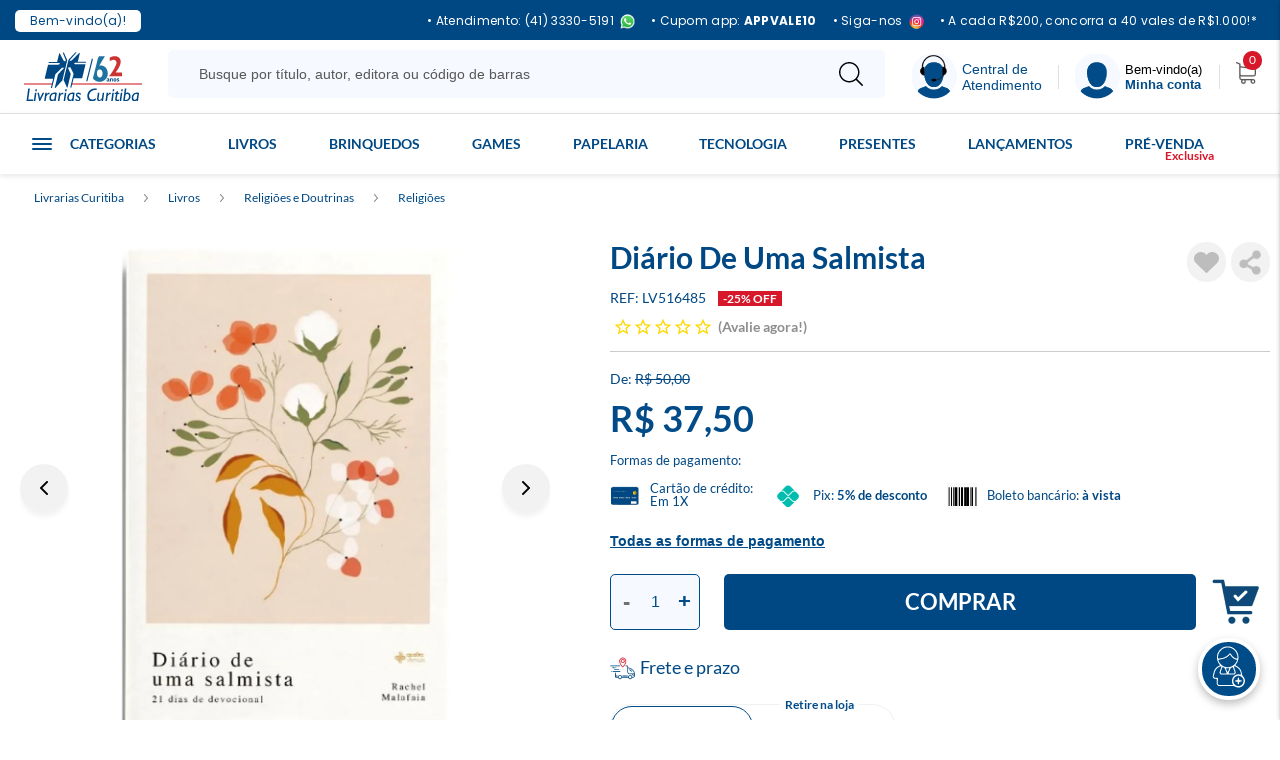

--- FILE ---
content_type: text/html; charset=utf-8
request_url: https://www.livrariascuritiba.com.br/diario-de-uma-salmista-lv516485/p
body_size: 62499
content:
<!DOCTYPE html >
<!--versioncontrol 05/10/2021 v2-->
<html xmlns="http://www.w3.org/1999/xhtml" xmlns:vtex="http://www.vtex.com.br/2009/vtex-common" xmlns:vtex.cmc="http://www.vtex.com.br/2009/vtex-commerce" lang="pt-br">
  <head prefix="og: http://ogp.me/ns# fb: http://ogp.me/ns/fb# product: http://ogp.me/ns/product#"><meta name="language" content="pt-BR" />
<meta name="country" content="BRA" />
<meta name="currency" content="R$" />
<meta http-equiv="Content-Type" content="text/html;charset=utf-8" />
<meta name="description" content="" />
<meta name="Abstract" content="Diário De Uma Salmista" />
<meta name="author" content="Livrarias Curitiba" />
<meta name="copyright" content="Livrarias Curitiba" />
<meta name="vtex-version" content="1.0.0.0" />
<meta http-equiv="pragma" content="no-cache" />
<link rel="preload" href="https://livrariascuritiba.vteximg.com.br/arquivos/Lato-Regular.woff2.css?v=637117523223000000" as="font" type="font/woff2" crossorigin="anonymous" /><link rel="preload" href="https://livrariascuritiba.vteximg.com.br/arquivos/Lato-Bold.woff2.css?v=637117523215370000" as="font" type="font/woff2" crossorigin="anonymous" /><link rel="preload" href="https://livrariascuritiba.vteximg.com.br/arquivos/materialize.min.js?v=637117698390330000" as="script" /><link rel="preload" href="https://livrariascuritiba.vteximg.com.br/arquivos/livrarias-cwb-vendor.min.js?v=639020205940970000" as="script" /><link rel="preload" href="https://livrariascuritiba.vteximg.com.br/arquivos/livrarias-cwb-vendor.css?v=638973411655400000" as="style" /><link rel="apple-touch-icon" href="https://livrariascuritiba.vteximg.com.br/arquivos/livrarias-curitiba-favicon-57.png?v=636928370171600000" /><link rel="apple-touch-icon" sizes="114x114" href="https://livrariascuritiba.vteximg.com.br/arquivos/livrarias-curitiba-favicon-114.png?v=636928370241600000" /><link rel="apple-touch-icon" sizes="72x72" href="https://livrariascuritiba.vteximg.com.br/arquivos/livrarias-curitiba-favicon-72.png?v=636928370211570000" /><link rel="apple-touch-icon" sizes="144x144" href="https://livrariascuritiba.vteximg.com.br/arquivos/livrarias-curitiba-favicon-144.png?v=636928370261570000" /><link rel="apple-touch-icon" sizes="60x60" href="https://livrariascuritiba.vteximg.com.br/arquivos/livrarias-curitiba-favicon-60.png?v=636928370181400000" /><link rel="apple-touch-icon" sizes="120x120" href="https://livrariascuritiba.vteximg.com.br/arquivos/livrarias-curitiba-favicon-120.png?v=636928370251470000" /><link rel="apple-touch-icon" sizes="76x76" href="https://livrariascuritiba.vteximg.com.br/arquivos/livrarias-curitiba-favicon-76.png?v=636928370221600000" /><link rel="apple-touch-icon" sizes="152x152" href="https://livrariascuritiba.vteximg.com.br/arquivos/livrarias-curitiba-favicon-152.png?v=636928370281600000" /><link rel="apple-touch-icon" sizes="180x180" href="https://livrariascuritiba.vteximg.com.br/arquivos/livrarias-curitiba-favicon-180.png?v=636928370301630000" /><link rel="shortcut icon" href="https://livrariascuritiba.vteximg.com.br/arquivos/livrarias-curitiba-favicon.ico?v=636928370133430000" /><link rel="icon" sizes="16x16 32x32 64x64" href="https://livrariascuritiba.vteximg.com.br/arquivos/livrarias-curitiba-favicon.ico?v=636928370133430000" /><link rel="icon" type="image/png" sizes="196x196" href="https://livrariascuritiba.vteximg.com.br/arquivos/livrarias-curitiba-favicon-192.png?v=636928370311630000" /><link rel="icon" type="image/png" sizes="160x160" href="https://livrariascuritiba.vteximg.com.br/arquivos/livrarias-curitiba-favicon-160.png?v=636928370291470000" /><link rel="icon" type="image/png" sizes="96x96" href="https://livrariascuritiba.vteximg.com.br/arquivos/livrarias-curitiba-favicon-96.png?v=636928370231770000" /><link rel="icon" type="image/png" sizes="64x64" href="https://livrariascuritiba.vteximg.com.br/arquivos/livrarias-curitiba-favicon-64.png?v=636928370191870000" /><link rel="icon" type="image/png" sizes="32x32" href="https://livrariascuritiba.vteximg.com.br/arquivos/livrarias-curitiba-favicon-32.png?v=636928370161600000" /><link rel="icon" type="image/png" sizes="16x16" href="https://livrariascuritiba.vteximg.com.br/arquivos/livrarias-curitiba-favicon-16.png?v=636928370151770000" /><meta name="msapplication-TileColor" content="#FFFFFF" /><meta name="msapplication-TileImage" content="https://livrariascuritiba.vteximg.com.br/arquivos/livrarias-curitiba-favicon-144.png?v=636928370261570000" /><meta name="msapplication-config" content="https://livrariascuritiba.vteximg.com.br/arquivos/browserconfig.xml?v=636928370702530000" /><meta name="viewport" content="width=device-width, initial-scale=1.0, maximum-scale=1.0, user-scalable=no" /><meta name="HandheldFriendly" content="true" />
  <meta name="whatsapp-url" content="https://wa.me/554133305191" />
  <meta name="whatsapp-pj-url" content="https://wa.me/554191311195" />
<link rel="preconnect" href="https://fonts.googleapis.com">
<link rel="preconnect" href="https://fonts.gstatic.com" crossorigin>
<link href="https://fonts.googleapis.com/css2?family=Lato:wght@300;400;700;900&display=swap" rel="stylesheet"><!-- ATENÇÃO, esse erro prejudica a performance do seu site, o conteudo de nome c não foi renderizado por nao ser um XDocument válido, erro: - '>' is an unexpected token. The expected token is '='. Line 2, position 68.--><title>Diário De Uma Salmista - Livrarias Curitiba</title><script type="text/javascript" language="javascript">var jscheckoutUrl = 'https://www.livrariascuritiba.com.br/checkout/#/cart';var jscheckoutAddUrl = 'https://www.livrariascuritiba.com.br/checkout/cart/add';var jscheckoutGiftListId = '';var jsnomeSite = 'livrariascuritiba';var jsnomeLoja = 'livrariascuritiba';var jssalesChannel = '1';var defaultStoreCurrency = 'R$';var localeInfo = {"CountryCode":"BRA","CultureCode":"pt-BR","CurrencyLocale":{"RegionDisplayName":"Brazil","RegionName":"BR","RegionNativeName":"Brasil","TwoLetterIsoRegionName":"BR","CurrencyEnglishName":"Brazilian Real","CurrencyNativeName":"Real","CurrencySymbol":"R$","ISOCurrencySymbol":"BRL","Locale":1046,"Format":{"CurrencyDecimalDigits":2,"CurrencyDecimalSeparator":",","CurrencyGroupSeparator":".","CurrencyGroupSize":3,"StartsWithCurrencySymbol":true},"FlagUrl":"http://www.geonames.org/flags/x/br.gif"}};</script> 
<script type="text/javascript" language="javascript">vtxctx = {"skus":"495770","searchTerm":"","categoryId":"531","categoryName":"Religiões","departmentyId":"1","departmentName":"Livros","isOrder":"0","isCheck":"0","isCart":"0","actionType":"","actionValue":"","login":null,"url":"www.livrariascuritiba.com.br","transurl":"www.livrariascuritiba.com.br"};</script> 
<script language="javascript" src="https://io.vtex.com.br/front-libs/jquery/1.8.3/jquery-1.8.3.min.js?v=1.0.0.0"   type="text/javascript"></script>
<script language="javascript" src="https://livrariascuritiba.vteximg.com.br/scripts/swfobject.js?v=1.0.0.0"   type="text/javascript"></script>
<script language="javascript" src="https://livrariascuritiba.vteximg.com.br/scripts/vtex.ajax.wait.js?v=1.0.0.0"   type="text/javascript"></script>
<script language="javascript" src="https://livrariascuritiba.vteximg.com.br/scripts/vtex.common.js?v=1.0.0.0"   type="text/javascript"></script>
<script language="javascript" src="https://vtex.vtexassets.com/_v/public/assets/v1/npm/@vtex/render-extension-loader@0.1.6/lib/render-extension-loader.js?v=1.0.0.0"   type="text/javascript"></script>
<script language="javascript" src="https://io.vtex.com.br/rc/rc.js?v=1.0.0.0"   type="text/javascript"></script>
<script language="javascript" src="https://activity-flow.vtex.com/af/af.js?v=1.0.0.0"   type="text/javascript"></script>
<script language="javascript" src="https://livrariascuritiba.vteximg.com.br/scripts/vtex.tagmanager.helper.js?v=1.0.0.0"   type="text/javascript"></script>
<script language="javascript" src="https://io.vtex.com.br/portal-ui/v1.21.0/scripts/vtex-events-all.min.js?v=1.0.0.0"   type="text/javascript"></script>
<script language="javascript" src="https://io.vtex.com.br/portal-ui/v1.21.0/scripts/vtex-analytics.js?v=1.0.0.0"   type="text/javascript"></script>
<script language="javascript" src="https://io.vtex.com.br/front-libs/front-i18n/0.7.2/vtex-i18n.min.js?v=1.0.0.0"   type="text/javascript"></script>
<script language="javascript" src="https://io.vtex.com.br/front-libs/front-utils/3.0.8/underscore-extensions.js?v=1.0.0.0"   type="text/javascript"></script>
<script language="javascript" src="https://livrariascuritiba.vteximg.com.br/scripts/currency-format.min.js?v=1.0.0.0"   type="text/javascript"></script>
<script language="javascript" src="https://io.vtex.com.br/front-libs/dustjs-linkedin/2.3.5/dust-core-2.3.5.min.js?v=1.0.0.0"   type="text/javascript"></script>
<script language="javascript" src="https://io.vtex.com.br/portal-plugins/2.9.13/js/catalog-sdk.min.js?v=1.0.0.0"   type="text/javascript"></script>
<script language="javascript" src="https://io.vtex.com.br/vtex.js/v2.13.1/vtex.min.js?v=1.0.0.0"   type="text/javascript"></script>
<script language="javascript" src="https://io.vtex.com.br/vtex-id-ui/3.28.0/vtexid-jquery.min.js?v=1.0.0.0"   type="text/javascript"></script>
<script language="javascript" src="https://livrariascuritiba.vteximg.com.br/scripts/jquery.jqzoom-core.js?v=1.0.0.0"   type="text/javascript"></script>
<script language="javascript" src="https://io.vtex.com.br/portal-plugins/2.9.13/js/portal-price-with-template2.min.js?v=1.0.0.0"   type="text/javascript"></script>
<script language="javascript" src="https://io.vtex.com.br/portal-plugins/2.9.13/js/portal-buy-button-v2.1.min.js?v=1.0.0.0"   type="text/javascript"></script>
<script language="javascript" src="https://io.vtex.com.br/portal-plugins/2.9.13/js/portal-notify-me-with-template.min.js?v=1.0.0.0"   type="text/javascript"></script>
<script language="javascript" src="https://io.vtex.com.br/portal-plugins/2.9.13/js/portal-template-as-modal.min.js?v=1.0.0.0"   type="text/javascript"></script>
<script language="javascript" src="https://io.vtex.com.br/portal-plugins/2.9.13/js/portal-sku-selector-with-template-v2.min.js?v=1.0.0.0"   type="text/javascript"></script>
<script language="javascript" src="https://livrariascuritiba.vteximg.com.br/scripts/jquery.maskedinput-1.2.2.js?v=1.0.0.0"   type="text/javascript"></script>
<link rel="stylesheet" href="/arquivos/jquery.mCustomScrollbar.min.css?v=636167206058200000" /><link rel="stylesheet" type="text/css" href="https://livrariascuritiba.vteximg.com.br/arquivos/livrarias-cwb-vendor.css?v=638973411655400000" /><link rel="stylesheet" type="text/css" href="https://livrariascuritiba.vteximg.com.br/arquivos/livrarias-cwb.css?v=638973411594100000" /><link href="https://livrariascuritiba.vteximg.com.br/arquivos/livrarias-cwb-sharer.css?v=0002" rel="stylesheet" /><script src="https://www.googleoptimize.com/optimize.js?id=OPT-TLQ35JR"></script><style>

    #pop{
        	width:250px; 
        	height:325px;
        	bottom: 38px; 
        	position:fixed; 
        	right: 0; 
        	z-index: 9;
            }
            .pop-fecha{ float: left; position: absolute; text-decoration: none; top:30px; left: 220px;}
            .height-100 {background: #000; opacity: 0.5; height: 100vh; position: absolute;
            }
            
     .primary-banners .slick-slider .slick-next { right: 10px !important;}
    .primary-banners .slick-slider .slick-prev { left: 10px !important;}
    
    .institutional-page.store-page .section-info {
        margin-top: 20px;
    }
</style><style>
      .section-product__info .plugin-preco .economia-de,
      .section-product__info .plugin-preco .economia-de .new-economia {
        display: none !important;
        font-size: 0 !important;
        margin-top: 0 !important;
      }
      #paymentMethods.show {
        z-index: 999999;
      }
    </style><script language="javascript">var ___scriptPathTransac = '';</script><script language="javascript">var ___scriptPath = '';</script>
<!-- Start - WebAnalyticsViewPart -->
<script> var defaultUtmFromFolder = '';</script>
<!-- CommerceContext.Current.VirtualFolder.Name: @Produto@ -->

<script>
vtex.events.addData({"pageCategory":"Product","pageDepartment":"Livros","pageUrl":"http://www.livrariascuritiba.com.br/diario-de-uma-salmista-lv516485/p","pageTitle":"Diário De Uma Salmista - Livrarias Curitiba","skuStockOutFromShelf":[],"skuStockOutFromProductDetail":[],"shelfProductIds":[],"accountName":"livrariascuritiba","pageFacets":[],"productId":"684705","productReferenceId":"LV516485","productEans":["9788554167653"],"skuStocks":{"495770":1},"productName":"Diário De Uma Salmista","productBrandId":1,"productBrandName":"LC","productDepartmentId":1,"productDepartmentName":"Livros","productCategoryId":531,"productCategoryName":"Religiões","productListPriceFrom":"50","productListPriceTo":"50","productPriceFrom":"37.5","productPriceTo":"37.5","sellerId":"1","sellerIds":"1"});
</script>

<script>
(function(w,d,s,l,i){w[l]=w[l]||[];w[l].push({'gtm.start':
                            new Date().getTime(),event:'gtm.js'});var f=d.getElementsByTagName(s)[0],
                            j=d.createElement(s),dl=l!='dataLayer'?'&l='+l:'';j.async=true;j.src=
                            '//www.googletagmanager.com/gtm.js?id='+i+dl;f.parentNode.insertBefore(j,f);
                            })(window,document,'script','dataLayer','GTM-PRKPF3');
</script>

<script>
var helper = new vtexTagManagerHelper('productView'); helper.init();
</script>

<!-- End - WebAnalyticsViewPart -->
<link rel="canonical" href="https://www.livrariascuritiba.com.br/diario-de-uma-salmista-lv516485/p" /><script>var skuJson_0 = {"productId":684705,"name":"Diário De Uma Salmista","salesChannel":"1","available":true,"displayMode":"especificacao","dimensions":[],"dimensionsInputType":{},"dimensionsMap":{},"skus":[{"sku":495770,"skuname":"Diário De Uma Salmista","dimensions":{},"available":true,"availablequantity":1,"cacheVersionUsedToCallCheckout":"_","listPriceFormated":"R$ 50,00","fullSellingPrice":"R$ 37,50","listPrice":5000,"taxFormated":"R$ 0,00","taxAsInt":0,"bestPriceFormated":"R$ 37,50","bestPrice":3750,"spotPrice":3750,"priceToken":"eyJhbGciOiJFUzI1NiIsImtpZCI6Ijk1ZGFkYmQ5LTU1NTEtNDY4Mi04MDUxLWZkNDQ3NDYwYzliMyIsInR5cCI6IkpXVCJ9.[base64].dkXTeFYJJpz5xgwfKEvsBfdvehEIQ6V5weT1PYVoWekVVY52Q5pfc8vcGQeos-0TpMeYPxYX5JN9d-dF4c2YJA","installments":1,"installmentsValue":3750,"installmentsInsterestRate":0,"image":"https://livrariascuritiba.vteximg.com.br/arquivos/ids/2178119-525-525/LV516485.jpg?v=638824747824900000","sellerId":"1","seller":"Livrarias Curitiba","measures":{"cubicweight":0.0000,"height":21.0000,"length":2.0000,"weight":220.0000,"width":14.0000},"unitMultiplier":1.0000,"rewardValue":0}]};CATALOG_SDK.setProductWithVariationsCache(skuJson_0.productId, skuJson_0); var skuJson = skuJson_0;</script></head>
  <body id="product-page" class="produto"><div class="ajax-content-loader" rel="/no-cache/callcenter/disclaimer"></div><div itemscope="itemscope" itemtype="http://schema.org/Product">
<meta itemprop="name" content="Diário De Uma Salmista" /><meta itemprop="description" content="Você já escutou alguma canção ou leu algum poema e sentiu que ele descrevia exatamente o que estava no seu interior? Como se as palavras movessem o seu coração e a lembrassem de umanseio profundo? Isso é o que encontramos no livro de Salmos. O saltério está repleto de textos poéticos, escritos por servos de Deus, cheios de medo, problemas e dificuldades, como eu e você. Por esse motivo, cada salmo é repleto de humanidade, criatividade e sinceridade - características dadas a nós pelo Criador.Para ajudá-la nesta jornada de aprofundamento em sua relação com o Senhor, este livro conta com vinte e um textos devocionais, desenvolvidos a partir de capítulos de Salmos. A cada dia, a autora, Rachel Malafaia, trará um versículo-base e uma reflexão, para que os assuntos sejam enraizados em seu coração e aplicados no seu cotidiano. Durante esse tempo, você aprenderá a cultivar uma vida de intimidade contínua com o Senhor por meio dos relatos de Davi, de Asafe e de muitos outros autores inspirados pelo grande Autor. Além disso, também será movida a transformar a sua mentalidade e viver de acordo com os preceitos celestiais.Diário de uma salmista é para toda mulher que deseja forjar a sua vida como um altar de adoração a Deus e tornar o seu relacionamento com o Pai tão íntimo quanto as páginas de um diário!" /><meta itemprop="url" content="https://www.livrariascuritiba.com.br/diario-de-uma-salmista-lv516485/p" /><meta itemprop="productID" content="684705" /><div itemscope="itemscope" itemprop="brand" itemtype="http://schema.org/brand"><meta itemprop="name" content="LC" /></div><meta itemprop="image" content="https://livrariascuritiba.vteximg.com.br/arquivos/ids/2178119-525-525/LV516485.jpg?v=638824747824900000" /><meta itemprop="gtin13" content="9788554167653" /><meta itemprop="sku" content="495770" /><div itemprop="height" itemscope="itemscope" itemtype="http://schema.org/QuantitativeValue"><meta itemprop="value" content="21,0000" /><meta itemprop="unitCode" content="CMT" /></div><div itemprop="width" itemscope="itemscope" itemtype="http://schema.org/QuantitativeValue"><meta itemprop="value" content="14,0000" /><meta itemprop="unitCode" content="CMT" /></div><div itemprop="depth" itemscope="itemscope" itemtype="http://schema.org/QuantitativeValue"><meta itemprop="value" content="2,0000" /><meta itemprop="unitCode" content="CMT" /></div><div itemprop="weight" itemscope="itemscope" itemtype="http://schema.org/QuantitativeValue"><meta itemprop="value" content="220,0000" /><meta itemprop="unitCode" content="GRM" /></div><div itemtype="http://schema.org/Offer" itemscope="itemscope" itemprop="offers"><link itemprop="availability" href="http://schema.org/InStock" /><meta content="BRL" itemprop="priceCurrency" /><meta itemprop="price" content="37.50" /></div><div itemprop="additionalProperty" itemscope itemtype="http://schema.org/PropertyValue"><meta itemprop="name" content="sellers" /><meta itemprop="value" content="Livrarias Curitiba" /></div> </div>
<style>
        .top-bar {
            background: #004884;
            padding: 8px 0;
            color: white;
            height: 40px;
            width: 100%;
            position: absolute; /* Mantém fixa no topo */
            top: 0;
            left: 0;
            z-index: 1000;
            align-items: center;
            letter-spacing: 0.3px;
            font-family: "Poppins", "Segoe UI", sans-serif;
            font-size: 12px;
        }

        .top-bar .container {
            width: 100%; /* Garante que ocupe toda a tela */
            max-width: none; /* Remove a limitação da largura */
            padding: 2px 15px;
        }
       
        .welcome-text {
            background: #ffffff;
            padding: 5px 15px;
            display: inline-block;
            color: #004884;
            border-radius: 5px;
            font-size: 12px;
        }

        .top-bar .row {
            display: flex;
            align-items: center;
            justify-content: space-between;
            width: 100%;
            margin: 0;
        }

        .t-left, .t-right {
            display: flex;
            align-items: center;
        }

        .list-inline {
            margin-bottom: 0;
            display: flex;
            justify-content: flex-end;
            align-items: center;
            list-style: none;
            padding: 0;
        }

        .list-inline > li {
            padding: 0 8px;
            display: flex;
            align-items: center;
            white-space: nowrap;
        }

        .list-inline a {
            color: white !important;
            font-size: 12px;
            text-decoration: none;
        }

        .whatsapp-link {
            color: white !important;
            display: flex;
            align-items: center;
        }

        .whatsapp-link i {
            margin-right: 5px;
        }

        .whatsapp-link strong {
            font-weight: bold;
        }

        .separator {
            color: white;
            font-size: 14px;
        }

        /* Ajuste para evitar que a barra cubra o conteúdo da página */
        body {
            padding-top: 40px;
        } 

.text-link strong,
.cupom,
.top-bar strong {
font-weight: 700 !important;
}

.list-inline img {
    margin-left: 6px !important;
    display: inline-block;
}

.top-bar a:hover {
    opacity: 0.6;
    transition: opacity 0.2s ease;
}

      @media (max-width: 640px) {
    .separator {
        display: none!important;
    }
    .phone {
        display: none!important;
    }
    .welcome-text {
        padding: 5px 10px;
    }
    .frete-link {
        display: none !important;
    }
    .instagram-item {
        display: none !important;
    }
} 

@media (max-width: 382px) {
    .list-inline a {
        font-size: 12px;
    }
    .top-bar span {
        font-size: 12px;
    }
}
    </style>

    <div class="top-bar">
        <div class="container">
            <div class="row">
                <div class="t-left">
                    <a href="https://www.livrariascuritiba.com.br/Aplicativo" target="_blank">
                        <span class="welcome-text">Bem-vindo(a)!</span>
                    </a>
                </div>
                <div class="t-right">
                    <ul class="list-inline">
                       <!-- WHATS -->
            <li class="phone">
                <a class="whatsapp-link" href="https://api.whatsapp.com/send/?phone=554133305191&text&type=phone_number&app_absent=0" target="_blank">
                    • Atendimento: (41) 3330-5191<img src="https://livrariascuritiba.vteximg.com.br/arquivos/whats-livrarias-curitiba.svg?v=638995955867500000" alt="Whats">
                </a>
            </li>

            <!-- APP -->
            <li>
                <a class="text-link" href="https://www.livrariascuritiba.com.br/Aplicativo" target="_blank">
                    • Cupom app: <strong class="cupom">APPVALE10</strong>
                </a>
            </li>

            <!-- INSTAGRAM -->
            <li class="instagram-item">
                <a class="Instagram-link" href="https://www.instagram.com/grupolivrariascuritiba/" target="_blank">
                    • Siga-nos<img src="https://livrariascuritiba.vteximg.com.br/arquivos/instagram-grupo-livrarias-curitiba.svg?v=638995955863730000" alt="Instagram">
                </a>
            </li>

            <!-- FRETE -->
            <li>
                <a class="frete-link" href="https://www.livrariascuritiba.com.br/institucional/promocoes-e-regulamentos" target="_blank">
                    • A cada R$200, concorra a 40 vales de R$1.000!*
                </a>
            </li>

        </ul>
            </div>
        </div>
    </div>
    </div><!-- ATENÇÃO, esse erro prejudica a performance do seu site, o conteudo de nome Tarja topo não foi renderizado por nao ser um XDocument válido, erro: - '&' is an unexpected token. The expected token is ';'. Line 148, position 102.--><header class="header"><!-- Corebiz 15/10 15:06 --><div class="container"><div class="wrapper"><div class="header__logo"><a href="/" title="Voltar a página inicial"><img alt="Livrarias Curitiba Logo" id="image-logo" src="https://livrariascuritiba.vteximg.com.br/arquivos/ids/2232306?v=638981164112800000" /></a></div><div class="header__search"><button aria-label="Pesquisar Produtos"><img alt="Ícone Pesquisar" src="[data-uri]" /></button><div class="header__search__search-bar" data-js="app-search"></div></div><div class="header__help"><button class="central-atendimento__btn-header"><img alt="Central de Atendimento" src="https://livrariascuritiba.vteximg.com.br/arquivos/ids/2206524?v=638760910379970000" /><span>Central de<br /> Atendimento</span></button><!--<button aria-label="Atendimento" class="bt-header__help dropdown-trigger" data-target='header__help__menu'>--><!--	<img alt="Ícone Atendimento" src="[data-uri]" />--><!--	<span>Ajuda? <strong>Atendimento</strong></span>--><!--</button>--><!--<button aria-label="Atendimento" class="bt-header__help-modal modal-trigger" href="#header__help__menu-modal">--><!--	<img alt="Ícone Atendimento" src="[data-uri]" />--><!--	<span>Ajuda? <strong>Atendimento</strong></span>--><!--</button>--><!--<div id="header__help__menu" class="header__help__menu dropdown-content">--><!--	<span class="title">--><!--		<strong>Central de <br/>Atendimento</strong>--><!--	</span>--><!--	<ul class="header__help__menu__list">--><!--		<li class="list-card">--><!--			<span>Sac: <strong><a href="tel:40209697" title="Fazer uma ligação para Livrarias Curitiba" target="_blank">4020-9697</a></strong></span>--><!--		</li>--><!--		<li class="list-card">--><!--			<span>Televendas: <strong> <a href="tel:04133305191" title="Fazer uma ligação para Livrarias Curitiba" target="_blank">(41) 3330-5191</a></strong></span>--><!--		</li>--><!--		<li class="list-card">--><!--			<span>E-mail: <strong><a href="mailto:atendimento@livrariascuritiba.com.br" title="Enviar e-mail para Livrarias Curitiaba" target="_blank">atendimento@livrariascuritiba.com.br</a></strong></span>--><!--		</li>--><!--		<li class="list-info">--><!--			<span>Horário de Funcionamento:</span>--><!--			<span>Segunda à sexta - <strong>8h às 18h</strong></span>--><!--		</li>--><!--		<li class="list-info">--><!--			<span>Atendimento direto com as lojas</span>--><!--			<a href="/nossas-lojas">Consulte aqui</a>--><!--			<span>o contato da loja mais próxima de você!</span>--><!--		</li>--><!--	</ul>--><!--</div>--><!--<div id="header__help__menu-modal" class="header__help__menu modal bottom-sheet">--><!--	<span class="title modal-close">--><!--		<strong>Central de <br/>Atendimento</strong>--><!--	</span>--><!--	<ul class="header__help__menu__list">--><!--		<li class="list-card">--><!--			<span>Sac: <strong><a href="tel:40209697" title="Fazer uma ligação para Livrarias Curitiba" target="_blank">4020-9697</a></strong></span>--><!--		</li>--><!--		<li class="list-card">--><!--			<span>Televendas: <strong> <a href="tel:04133305191" title="Fazer uma ligação para Livrarias Curitiba" target="_blank">(41) 3330-5191</a></strong></span>--><!--		</li>--><!--		<li class="list-card">--><!--			<span>E-mail: <strong><a href="mailto:atendimento@livrariascuritiba.com.br" title="Enviar e-mail para Livrarias Curitiaba" target="_blank">atendimento@livrariascuritiba.com.br</a></strong></span>--><!--		</li>--><!--		<li class="list-info">--><!--			<span>Horário de Funcionamento:</span>--><!--			<span>Segunda à sexta - <strong>8h às 18h</strong> <br/>Sábados - <strong>8h às 12h</strong></span>--><!--		</li>--><!--		<li class="list-info">--><!--			<span>Atendimento direto com as lojas</span>--><!--			<a href="/nossas-lojas">Consulte aqui</a>--><!--			<span>o contato da loja mais próxima de você!</span>--><!--		</li>--><!--	</ul>--><!--</div>--></div><div class="division"></div><div class="header__welcome"><button aria-label="Menu" class="bt-header__welcome dropdown-trigger" data-target="header__welcome__menu"><img alt="Ícone Menu" src="https://livrariascuritiba.vteximg.com.br/arquivos/ids/2206525?v=638760910381470000" /><span>Bem-vindo(a) <strong>Minha conta</strong></span></button><div id="header__welcome__menu" class="header__welcome__menu dropdown-content"><span class="title">
                        Olá, seja bem-vindo a <strong>Livrarias Curitiba</strong></span><ul class="header__welcome__menu__list"><li><a href="/account"><img alt="Ícone" src="[data-uri]" /><span>Minha conta</span></a></li><li><a href="/_secure/account#/orders"><img alt="Ícone" src="[data-uri]" /><span>Meus pedidos</span></a></li><li><a href="/lista-de-desejos"><img alt="Ícone" src="[data-uri]" /><span>Lista de Desejo</span></a></li></ul></div></div><div class="division"></div><div class="header__cart"><div class="header__minicart" data-js="minicart"></div></div><div class="header__menu-button"><a class="sidenav-trigger" href="#" data-target="menu-mobile"><img alt="Ícone Menu" src="[data-uri]" /></a></div></div></div></header><div id="main-menu"><div class="container"><div class="menu-departamento"><div class="todas-categorias"><ul class="todas-categorias"><li class="all-livros-e-e-books"><a href="/livros?O=OrderByTopSaleDESC" class="title" style="font-size: 16px !important; color: #004b88 !important; padding-top: 10px;">Livros</a><ul class="list-submenu"><li><a href="/livros/administracao-e-negocios">Administração e Negócios</a></li><li><a href="/livros/álbuns-e-figurinhas">Álbuns e Figurinhas</a></li><li><a href="/livros/artes">Artes</a></li><li><a href="/livros/autoajuda">Autoajuda</a></li><li><a href="/livros/biblias">Bíblia</a></li><li><a href="/livros/biografias">Biografias</a></li><li><a href="https://www.livrariascuritiba.com.br/busca/?fq=H:463&amp;O=OrderByTopSaleDESC">Bobbie Goods</a></li><li><a href="/livros/religioes-e-doutrinas/cristianismo?PS=32">Católicos</a></li><li><a href="/livros/ciencias-da-saude">Ciências da Saúde</a></li><li><a href="/livros/ciencias-sociais">Ciências Sociais</a></li><li><a href="https://www.livrariascuritiba.com.br/literatura-negra?fq=H:2594&amp;O=OrderByTopSaleDESC">Consciência Negra</a></li><li><a href="https://www.livrariascuritiba.com.br/Paradidaticos?fq=H:2630&amp;O=OrderByTopSaleDESC">Didáticos Escolar</a></li><li><a href="/livros/direito">Direito</a></li><li><a href="https://www.livrariascuritiba.com.br/Livros-Dorama?fq=H:2685&amp;O=OrderByTopSaleDESC">Doramas</a></li><li><a href="/livros/economia-e-contabilidade">Economia e Contabilidade</a></li><li><a href="/livros/educacao">Educação</a></li><li><a href="/livros/engenharia-e-arquitetura">Engenharia e Arquitetura</a></li><li><a href="/livros/esoterismo">Esoterismo</a></li><li><a href="/livros/religioes-e-doutrinas/espiritismo?PS=32">Espiritismo</a></li><li><a href="/livros/religioes-e-doutrinas/evangelicos?PS=32">Evangélicos</a></li><li><a href="/livros/exames">Exames</a></li><li><a href="/livros/filosofia">Filosofia</a></li><li><a href="/livros/literatura/ficcao-cientifica">Ficção Científica</a></li><li><a href="/livros/gastronomia">Gastronomia</a></li><li><a href="https://www.livrariascuritiba.com.br/busca/?fq=H:430&amp;O=OrderByTopSaleDESC">Healing Fiction</a></li><li><a href="/livros/historia">História</a></li><li><a href="/livros/histórias-em-quadrinho">História em Quadrinhos</a></li><li><a href="/livros/informatica">Informática</a></li><li><a href="https://www.livrariascuritiba.com.br/Filmes-e-series-inspiracoes?fq=H:1091&amp;O=OrderByTopSaleDESC">Inspirações Filmes e Séries</a></li><li><a href="https://www.livrariascuritiba.com.br/LGBTQIAPN?fq=H:1204&amp;O=OrderByTopSaleDESC">LGBTQIAPN+</a></li><li><a href="/livros/linguistica-e-dicionarios">Linguística e Dicionários</a></li><li><a href="/livros/literatura">Literatura</a></li><li><a href="/livros/literatura/literatura-infantil">Literatura Infantil</a></li><li><a href="/livros/literatura/literatura-infanto-juvenil?PS=20">Literatura Juvenil</a></li><li><a href="https://www.livrariascuritiba.com.br/Livros-de-atividades?fq=H:335&amp;O=OrderByTopSaleDESC">Livros de atividades</a></li><li><a href="https://www.livrariascuritiba.com.br/busca/?fq=H:1173&amp;O=OrderByTopSaleDESC">Livros com brinde</a></li><li><a href="/livros/medicina-integral">Medicina Integral</a></li><li><a href="https://www.livrariascuritiba.com.br/autismo?fq=H:2689&amp;O=OrderByTopSaleDESC">Neurodiversidade</a></li><li><a href="/livros/para-colorir">Para Colorir</a></li><li><a href="/livros/passatempo---jogos">Passatempo</a></li><li><a href="/livros/psicologia">Psicologia</a></li><li><a href="/livros/religioes-e-doutrinas">Religiões e Doutrinas</a></li><li><a href="/livros/literatura/romance">Romances</a></li><li><a href="https://www.livrariascuritiba.com.br/busca/?fq=H:978&amp;O=OrderByTopSaleDESC">Romantasia</a></li><li><a href="/livros/rpg">RPG</a></li><li><a href="/livros/literatura/suspense-e-terror">Suspense e Terror</a></li><li><a href="/livros/viagens">Viagens</a></li><li><a href="https://www.livrariascuritiba.com.br/Para-maiores-18?fq=H:2581&amp;O=OrderByTopSaleDESC">+18</a></li></ul></li><li class="all-brinquedos"><a href="/brinquedos?O=OrderByTopSaleDESC" class="title" style="font-size: 16px !important; color: #004b88 !important; padding-top: 10px;">Brinquedos</a><ul class="list-submenu"><li><a href="/brinquedos/almofadas">Almofadas</a></li><li><a href="/brinquedos/baralhos-e-cartas">Baralhos e Cartas</a></li><li><a href="/brinquedos/blocos">Blocos de Montar</a></li><li><a href="/brinquedos/bonecos">Bonecos</a></li><li><a href="/brinquedos/brinquedos-diversos">Brinquedos Diversos</a></li><li><a href="/brinquedos/brinquedos-educativos">Brinquedos Educativos</a></li><li><a href="/brinquedos/jogos">Jogos Diversos</a></li><li><a href="/brinquedos/jogos-para-familia">Jogos para Família</a></li><li><a href="/brinquedos/massinhas-e-gelecas">Massinhas e Gelecas</a></li><li><a href="/brinquedos/quebra-cabecas">Quebra Cabeças</a></li></ul></li><li class="all-games"><a href="/todos-os-games" class="title" style="font-size: 16px !important; color: #004b88 !important; padding-top: 10px;">Games</a><ul class="list-submenu"><li><a href="/games/playstation-5">Playstation 5</a></li><li><a href="/games/playstation-4">Playstation 4</a></li><li><a href="/games/xbox-one">XBOX One</a></li><li><a href="/games/nintendo/">Nintendo</a></li></ul></li><li class="all-presentes"><a href="/presentes?O=OrderByTopSaleDESC" class="title" style="font-size: 16px !important; color: #004b88 !important; padding-top: 10px;">Presentes</a><ul class="list-submenu"><li><a href="https://www.livrariascuritiba.com.br/Colecionaveis-Geek?fq=H:2711&amp;O=OrderByTopSaleDESC">Action Figures</a></li><li><a href="/presentes/aparador">Aparadores</a></li><li><a href="/presentes/caixas-de-presente">Caixas de Presente</a></li><li><a href="/presentes/caneca">Canecas</a></li><li><a href="https://www.livrariascuritiba.com.br/Presentes-Criativos?fq=H:2646&amp;O=OrderByTopSaleDESC">Criativos</a></li><li><a href="/presentes/decoracao">Decorações</a></li><li><a href="https://www.livrariascuritiba.com.br/funkos?fq=H:735&amp;O=OrderByTopSaleDESC">Funko</a></li><li><a href="/presentes/garrafas-e-squeezes">Garrafas e Squeezes</a></li><li><a href="https://www.livrariascuritiba.com.br/Especial-Geek?fq=H:1167&amp;O=OrderByTopSaleDESC">Geek</a></li><li><a href="/presentes/gifts">Gifts</a></li></ul></li><li class="all-tecnologia"><a href="/tecnologia?O=OrderByTopSaleDESC" class="title" style="font-size: 16px !important; color: #004b88 !important; padding-top: 10px;">Tecnologia</a><ul class="list-submenu"><li><a href="/tecnologia/smartphones/acessorios">Acessórios de Celular</a></li><li><a href="/tecnologia/audio/caixas-de-som">Caixas de Som</a></li><li><a href="/tecnologia/eletronicos">Eletrônicos</a></li><li><a href="/tecnologia/audio/fones">Fones e Headsets</a></li><li><a href="/tecnologia/informatica">Informática</a></li><li><a href="https://www.livrariascuritiba.com.br/Linha-gamer?fq=H:1193&amp;O=OrderByBestDiscountDESC">Linha Gamer</a></li><li><a href="/livros/informatica">Livros de Informática</a></li><li><a href="/Mousepad">Mousepads</a></li><li><a href="/tecnologia/suprimentos">Suprimentos</a></li><li><a href="/tecnologia/informatica/webcam">Webcams</a></li></ul></li><li class="all-papelaria"><a href="/papelaria?O=OrderByTopSaleDESC" class="title" style="font-size: 16px !important; color: #004b88 !important; padding-top: 10px;">Papelaria</a><ul class="list-submenu"><li><a href="/papelaria/embalagens">Embalagens</a></li><li><a href="/papelaria/escolar">Escolar</a></li><li><a href="/papelaria/escritorio">Escritório</a></li><li><a href="/papelaria/festas">Festas</a></li></ul></li></ul><h3 class="todas-categorias"><span></span><a class="menu-item-texto">Categorias</a></h3></div><!-- Menu Departamentos Desktop______________________________________________________________________________________________________________________ --><!-- LIVROS --><div class="livros"><ul class="livros"><li class="administracao-e-negocios"><a href="/livros/administração-e-negócios">Administração e Negócios</a></li><li class="álbum-e-colecionáveis"><a href="/livros/álbuns-e-figurinhas">Álbuns e Figurinhas</a></li><li class="artes"><a href="/livros/artes">Artes</a></li><li class="autoajuda"><a href="/livros/autoajuda">Autoajuda</a></li><li class="autores"><a href="https://www.livrariascuritiba.com.br/busca/?fq=H:2760&amp;O=OrderByTopSaleDESC">Autores Independentes</a></li><li class="beleza---lazer---habitos-sociais"><a href="/livros/beleza---lazer---habitos-sociais">Beleza e Hábitos Sociais</a></li><li class="biblia"><a href="/livros/biblias">Bíblias</a></li><li class="biografias"><a href="/livros/biografias">Biografias</a></li><li class="bobbie-goods"><a href="https://www.livrariascuritiba.com.br/busca/?fq=H:463&amp;O=OrderByTopSaleDESC">Bobbie Goods</a></li><li class="booktok"><a href="https://www.livrariascuritiba.com.br/busca/?fq=H:1271&amp;O=OrderByTopSaleDESC">Booktok</a></li><li class="box-de-livros"><a href="https://www.livrariascuritiba.com.br/busca/?fq=H:1108&amp;O=OrderByTopSaleDESC">Box de Livros</a></li><li class="bruxaria"><a href="https://www.livrariascuritiba.com.br/bruxaria">Bruxaria</a></li><li class="cristianismo"><a href="/livros/religioes-e-doutrinas/cristianismo?PS=32">Católicos</a></li><li class="ciencias-biologicas-e-agrarias"><a href="/livros/ciencias-biologicas-e-agrarias">Ciências Biológicas</a></li><li class="ciencias-da-saude"><a href="/livros/ciencias-da-saude">Ciências da Saúde</a></li><li class="ciencias-exatas-e-da-terra"><a href="/livros/ciencias-exatas-e-da-terra">Ciências Exatas e da Terra</a></li><li class="ciencias-sociais"><a href="/livros/ciencias-sociais">Ciências Sociais</a></li><li class="literatura-negra"><a href="https://www.livrariascuritiba.com.br/literatura-negra?fq=H:2594&amp;O=OrderByTopSaleDESC">Consciência Negra</a></li><li class="didaticos"><a href="https://www.livrariascuritiba.com.br/paradidaticos?fq=H:2630&amp;O=OrderByTopSaleDESC">Didáticos Escolar</a></li><li class="direito"><a href="/livros/direito">Direito</a></li><li class="doramas"><a href="https://www.livrariascuritiba.com.br/Livros-Dorama?fq=H:2685&amp;O=OrderByTopSaleDESC">Doramas</a></li><li class="economia-e-contabilidade"><a href="/livros/economia-e-contabilidade">Economia e Contabilidade</a></li><li class="educacao"><a href="/livros/educacao">Educação</a></li><li class="engenharia-e-arquitetura"><a href="/livros/engenharia-e-arquitetura">Engenharia e Arquitetura</a></li><li class="esoterismo"><a href="/livros/esoterismo">Esoterismo</a></li><li class="espiritismo"><a href="/livros/religioes-e-doutrinas/espiritismo?PS=32">Espiritismo</a></li><li class="esportes-e-educacao-fisica"><a href="/livros/esportes-e-educacao-fisica">Esportes e Educação Física</a></li><li class="evangélicos"><a href="/livros/religioes-e-doutrinas/evangelicos?PS=32">Evangélicos</a></li><li class="exames"><a href="/livros/exames">Exames</a></li><li class="ficcao-cientifica"><a href="/livros/literatura/ficcao-cientifica">Ficção Científica</a></li><li class="healing-fiction"><a href="https://www.livrariascuritiba.com.br/busca/?fq=H:430&amp;O=OrderByTopSaleDESC">Ficção de Cura</a></li><li class="filosofia"><a href="/livros/filosofia">Filosofia</a></li><li class="gastronomia"><a href="/livros/gastronomia">Gastronomia</a></li><li class="historia"><a href="/livros/historia">História</a></li><li class="historia-em-quadrinhos"><a href="/livros/histórias-em-quadrinhos">Histórias em Quadrinhos</a></li><li class="Infantil-ingles"><a href="https://www.livrariascuritiba.com.br/busca/?fq=H:871&amp;O=OrderByTopSaleDESC">Infantil Inglês</a></li><li class="informatica"><a href="/livros/informatica">Informática</a></li><li class="Inspiracao-Filmes-e-Series"><a href="https://www.livrariascuritiba.com.br/Filmes-e-series-inspiracoes?fq=H:1091&amp;O=OrderByTopSaleDESC">Inspirações Filmes e Séries</a></li><li class="LGBTQIAP"><a href="https://www.livrariascuritiba.com.br/LGBTQIAPN?fq=H:1204&amp;O=OrderByTopSaleDESC">LGBTQIAPN+</a></li><li class="linguistica-e-dicionarios"><a href="/livros/linguistica-e-dicionarios">Linguística e Dicionários</a></li><li class="literatura"><a href="/livros/literatura">Literatura</a></li><li class="literatura"><a href="/livros/literatura/literatura-infantil">Literatura Infantil</a></li><li class="literatura"><a href="/livros/literatura/literatura-infanto-juvenil?PS=20">Literatura Juvenil</a></li><li class="livros-de-atividades"><a href="https://www.livrariascuritiba.com.br/Livros-de-atividades?fq=H:335&amp;O=OrderByTopSaleDESC">Livros de Atividades</a></li><li class="livros-com-brinde"><a href="https://www.livrariascuritiba.com.br/busca/?fq=H:1173&amp;O=OrderByTopSaleDESC">Livros com Brinde</a></li><li class="livros-em-espanhol"><a href="https://www.livrariascuritiba.com.br/busca/?fq=H:714&amp;O=OrderByTopSaleDESC">Livros em Espanhol</a></li><li class="livros-em-ingles"><a href="https://www.livrariascuritiba.com.br/busca/?fq=H:2752&amp;O=OrderByTopSaleDESC">Livros em Inglês</a></li><li class="mangas"><a href="/livros/historias-em-quadrinhos/manga">Mangás</a></li><li class="medicina-integral"><a href="/livros/medicina-integral">Medicina Integral</a></li><li class="tea"><a href="https://www.livrariascuritiba.com.br/autismo?fq=H:2689&amp;O=OrderByTopSaleDESC">Neurodiversidade</a></li><li class="para-colorir"><a href="/livros/para-colorir">Para Colorir</a></li><li class="para-bebê"><a href="https://www.livrariascuritiba.com.br/Brinquedos-Bebes?fq=H:434&amp;O=OrderByTopSaleDESC">Para Bebê</a></li><li><a href="/livros/passatempo---jogos">Passatempo</a></li><li class="psicologia"><a href="/livros/psicologia">Psicologia</a></li><li class="religioes-e-doutrinas"><a href="/livros/religioes-e-doutrinas">Religiões e Doutrinas</a></li><li class="romances"><a href="/livros/literatura/romance">Romances</a></li><li class="romances-cristaos"><a href="https://www.livrariascuritiba.com.br/busca/?fq=H:2691&amp;O=OrderByTopSaleDESC">Romances Cristãos</a></li><li class="romantasia"><a href="https://www.livrariascuritiba.com.br/busca/?fq=H:978&amp;O=OrderByTopSaleDESC">Romantasia</a></li><li class="rpg"><a href="/livros/rpg">RPG</a></li><li class="suspense"><a href="/livros/literatura/suspense-e-terror">Suspense e Terror</a></li><li class="taro"><a href="https://www.livrariascuritiba.com.br/taro">Tarô</a></li><li class="viagens"><a href="/livros/viagens">Viagens</a></li><li class="+18"><a href="https://www.livrariascuritiba.com.br/Para-maiores-18?fq=H:2581&amp;O=OrderByTopSaleDESC">+18</a></li><div class="menu-flags"><div class="box-banner"><a href="https://www.livrariascuritiba.com.br/Pre-venda?fq=H:958&O=OrderByTopSaleDESC"><img width="44" height="44" id="ihttps://livrariascuritiba.vteximg.com.br/arquivos/ids/512851/menu-selo-prevenda.gif?v=636450628218930000" alt="flagLivrosA" src="https://livrariascuritiba.vteximg.com.br/arquivos/ids/512851/menu-selo-prevenda.gif?v=636450628218930000" complete="complete"/></a></div><div class="box-banner"><a href="https://www.livrariascuritiba.com.br/Lancamentos?fq=H:1329&O=OrderByTopSaleDESC"><img width="44" height="44" id="ihttps://livrariascuritiba.vteximg.com.br/arquivos/ids/309624/menu-flag__novidade.png?v=638412768418930000" alt="flagLivrosB" src="https://livrariascuritiba.vteximg.com.br/arquivos/ids/309624/menu-flag__novidade.png?v=638412768418930000" complete="complete"/></a></div><div class="box-banner"><a href="https://www.livrariascuritiba.com.br/mais-vendidos?fq=H:1984"><img width="44" height="44" id="ihttps://livrariascuritiba.vteximg.com.br/arquivos/ids/309625/menu-flag__mais-vendido.png?v=638412769166430000" alt="flagLivrosC" src="https://livrariascuritiba.vteximg.com.br/arquivos/ids/309625/menu-flag__mais-vendido.png?v=638412769166430000" complete="complete"/></a></div><div class="box-banner"><a href="/busca/?fq=H:175&PS=15&O=OrderByBestDiscountDESC"><img width="44" height="44" id="ihttps://livrariascuritiba.vteximg.com.br/arquivos/ids/309626/menu-flag__promocao.png?v=638412769832600000" alt="flagLivrosD" src="https://livrariascuritiba.vteximg.com.br/arquivos/ids/309626/menu-flag__promocao.png?v=638412769832600000" complete="complete"/></a></div></div></ul><h3 class="livros"><span></span><a href="/livros?O=OrderByTopSaleDESC" class="menu-item-texto">Livros</a></h3></div><!-- BRINQUEDOS --><div class="brinquedos"><ul class="brinquedos"><li class="almofadas"><a href="/brinquedos/almofadas">Almofadas</a></li><li class="baralhos-e-cartas"><a href="/brinquedos/baralhos-e-cartas">Baralhos e Cartas</a></li><li class="barracas"><a href="/brinquedos/barracas">Barracas e Cabanas</a></li><li class="blocos"><a href="/brinquedos/blocos">Blocos de Montar</a></li><li class="bonecos"><a href="/brinquedos/bonecos">Bonecos</a></li><li class="brinquedos-diversos"><a href="/brinquedos/brinquedos-diversos">Brinquedos Diversos</a></li><li class="brinquedos-educativos"><a href="/brinquedos/brinquedos-educativos">Brinquedos Educativos</a></li><li class="brinquedos-para-bebes"><a href="https://www.livrariascuritiba.com.br/Brinquedos-Bebes?fq=H:434&amp;O=OrderByTopSaleDESC">Brinquedos para Bebês</a></li><li class="carros"><a href="/brinquedos/carros">Carrinhos</a></li><li class="domino"><a href="/brinquedos/domino">Dominó</a></li><li class="memoria"><a href="/brinquedos/jogos-da-memoria">Jogos de Memória</a></li><li class="familia"><a href="/brinquedos/jogos-para-familia">Jogos para Família</a></li><li class="livros-de-atividades"><a href="https://www.livrariascuritiba.com.br/Livros-de-atividades?fq=H:335&amp;O=OrderByTopSaleDESC">Livros de Atividades</a></li><li class="pelucias/pelucias-geral"><a href="/brinquedos/pelucias">Pelúcias</a></li><li class="massinhas-e-gelecas"><a href="/brinquedos/massinhas-e-gelecas">Massinhas e Gelecas</a></li><li class="quebra-cabecas"><a href="/brinquedos/quebra-cabecas">Quebra Cabeças</a></li><div class="menu-flags"><!-- The tag <vtex:flagBrinqueodosA xmlns:vtex="http://www.vtex.com.br/2009/vtex-common" /> is unknown. --><div class="box-banner"><a href="/Brinquedos?PS=24&lid=96928189-f6a0-4823-a31d-01e9414e84cf&O=OrderByReleaseDateDESC"><img width="44" height="44" id="ihttps://livrariascuritiba.vteximg.com.br/arquivos/ids/309624/menu-flag__novidade.png?v=638412768418930000" alt="flagBrinqueodosB" src="https://livrariascuritiba.vteximg.com.br/arquivos/ids/309624/menu-flag__novidade.png?v=638412768418930000" complete="complete"/></a></div><div class="box-banner"><a href="/Brinquedos?PS=24&lid=96928189-f6a0-4823-a31d-01e9414e84cf&O=OrderByTopSaleDESC"><img width="44" height="44" id="ihttps://livrariascuritiba.vteximg.com.br/arquivos/ids/309625/menu-flag__mais-vendido.png?v=638412769166430000" alt="flagBrinqueodosC" src="https://livrariascuritiba.vteximg.com.br/arquivos/ids/309625/menu-flag__mais-vendido.png?v=638412769166430000" complete="complete"/></a></div><div class="box-banner"><a href="/Brinquedos?PS=24&lid=96928189-f6a0-4823-a31d-01e9414e84cf&O=OrderByBestDiscountDESC"><img width="44" height="44" id="ihttps://livrariascuritiba.vteximg.com.br/arquivos/ids/309626/menu-flag__promocao.png?v=638412769832600000" alt="flagBrinqueodosD" src="https://livrariascuritiba.vteximg.com.br/arquivos/ids/309626/menu-flag__promocao.png?v=638412769832600000" complete="complete"/></a></div></div></ul><h3 class="brinquedos"><span></span><a href="/brinquedos?O=OrderByTopSaleDESC" class="menu-item-texto">Brinquedos</a></h3></div><!-- GAMES --><div class="games"><ul class="games" style="padding: 20px 0 70px 30px;"><li class="playstation-4"><a href="/games/playstation-5">Playstation 5</a></li><li class="playstation-4"><a href="/games/playstation-4">Playstation 4</a></li><li class="xbox-one"><a href="/games/xbox-one">Xbox One</a></li><li class="nintendo"><a href="/games/nintendo">Nintendo</a></li><div class="menu-flags"><div class="box-banner"><a href="/busca/?fq=H:887"><img width="44" height="44" id="ihttps://livrariascuritiba.vteximg.com.br/arquivos/ids/512851/menu-selo-prevenda.gif?v=636450628218930000" alt="flagGamesA" src="https://livrariascuritiba.vteximg.com.br/arquivos/ids/512851/menu-selo-prevenda.gif?v=636450628218930000" complete="complete"/></a></div><div class="box-banner"><a href="/games?PS=24&lid=96928189-f6a0-4823-a31d-01e9414e84cf&O=OrderByTopSaleDESC"><img width="44" height="44" id="ihttps://livrariascuritiba.vteximg.com.br/arquivos/ids/309625/menu-flag__mais-vendido.png?v=638412769166430000" alt="flagGamesC" src="https://livrariascuritiba.vteximg.com.br/arquivos/ids/309625/menu-flag__mais-vendido.png?v=638412769166430000" complete="complete"/></a></div><div class="box-banner"><a href="https://www.livrariascuritiba.com.br/games?O=OrderByBestDiscountDESC"><img width="44" height="44" id="ihttps://livrariascuritiba.vteximg.com.br/arquivos/ids/2230780/itens-em-promoção-flag.png?v=638971732834030000" alt="flagGamesD" src="https://livrariascuritiba.vteximg.com.br/arquivos/ids/2230780/itens-em-promoção-flag.png?v=638971732834030000" complete="complete"/></a></div></div></ul><h3 class="games"><span></span><a href="/games?O=OrderByTopSaleDESC" class="menu-item-texto">Games</a></h3></div><!-- PAPELARIA --><div class="papelaria"><ul class="papelaria"><li class="escolar"><a href="/papelaria/escolar" class="title" style="font-size: 16px !important; color: #004b88 !important;">Escolar</a><ul class="list-submenu"><li><a href="https://www.livrariascuritiba.com.br/busca/?fq=H:296">Cadernos</a></li><li><a href="/papelaria/escolar/caneta-esferografica">Canetas Esferográfica</a></li><li><a href="/papelaria/escolar/caneta-hidrografica">Canetas Hidrográfica</a></li><li><a href="/papelaria/escolar/estojos">Estojos</a></li><li><a href="/papelaria/escolar/lancheiras">Lancheiras</a></li><li><a href="/papelaria/escolar/lapis-de-cor">Lápis de Cor</a></li><li><a href="/papelaria/escolar/lapis-grafite">Lápis Grafite</a></li><li><a href="/papelaria/escolar/mochilas-e-bolsas">Mochilas e Bolsas</a></li><li><a href="/papelaria/escolar/pasta-aba-elastico">Pastas</a></li><li><a href="/papelaria/escolar" class="link ver-todas">Ver Tudo</a></li></ul></li><li class="escritorio"><a href="/papelaria/escritorio/" class="title" style="font-size: 16px !important; color: #004b88 !important;">Escritório</a><ul class="list-submenu"><li><a href="/papelaria/escritorio/agendas-e-calendários">Agendas e Calendários</a></li><li><a href="/papelaria/escritorio/clips">Clips</a></li><li><a href="/papelaria/escritorio/envelopes">Envelopes</a></li><li><a href="/papelaria/escritorio/grampeador---grampo---extrator">Grampeador e Extrator</a></li><li><a href="/papelaria/escolar/caneta-marca-texto">Marca Texto</a></li><li><a href="/papelaria/sulfite">Papel Sulfites</a></li><li><a href="/papelaria/escritorio/pastas-organizadoras">Pastas Organizadoras</a></li><li><a href="/papelaria/escritorio/Planners">Planners</a></li><li><a href="/papelaria/escritorio/post-it">Post-it</a></li><li><a href="/papelaria/escritorio" class="link ver-todas">Ver Tudo</a></li></ul></li><li class="festas"><a href="/papelaria/festas" class="title" style="font-size: 16px !important; color: #004b88 !important;">Festas</a><ul class="list-submenu"><li><a href="/papelaria/festas/artigos-para-festas">Artigos para Festas</a></li><li><a href="https://www.livrariascuritiba.com.br/papelaria/baloes">Balões e Bexigas</a></li><li><a href="/presentes/caixas-de-presente">Caixas de Presentes</a></li><li><a href="/papelaria/festas/cartoes-todas-as-ocasioes">Cartões Festivos</a></li><li><a href="https://www.livrariascuritiba.com.br/presentes/Sacola%20Presente?O=OrderByReleaseDateDESC">Sacola para presente</a></li><li><a href="/vale-presente">Vale Presente Online</a></li></ul></li><div class="menu-flags"><div class="box-banner"><a href="/papelaria?PS=24&lid=96928189-f6a0-4823-a31d-01e9414e84cf&O=OrderByReleaseDateDESC"><img width="44" height="44" id="ihttps://livrariascuritiba.vteximg.com.br/arquivos/ids/309624/menu-flag__novidade.png?v=638412768418930000" alt="flagPapelariaB" src="https://livrariascuritiba.vteximg.com.br/arquivos/ids/309624/menu-flag__novidade.png?v=638412768418930000" complete="complete"/></a></div><div class="box-banner"><a href="/papelaria?PS=24&lid=96928189-f6a0-4823-a31d-01e9414e84cf&O=OrderByTopSaleDESC"><img width="44" height="44" id="ihttps://livrariascuritiba.vteximg.com.br/arquivos/ids/309625/menu-flag__mais-vendido.png?v=638412769166430000" alt="flagPapelariaC" src="https://livrariascuritiba.vteximg.com.br/arquivos/ids/309625/menu-flag__mais-vendido.png?v=638412769166430000" complete="complete"/></a></div><div class="box-banner"><a href="https://www.livrariascuritiba.com.br/papelaria?O=OrderByBestDiscountDESC"><img width="44" height="44" id="ihttps://livrariascuritiba.vteximg.com.br/arquivos/ids/2230780/itens-em-promoção-flag.png?v=638971732834030000" alt="flagPapelariaD" src="https://livrariascuritiba.vteximg.com.br/arquivos/ids/2230780/itens-em-promoção-flag.png?v=638971732834030000" complete="complete"/></a></div></div></ul><h3 class="papelaria"><span></span><a href="/papelaria?O=OrderByTopSaleDESC" class="menu-item-texto">Papelaria</a></h3></div><!-- TECNOLOGIA --><div class="tecnologia"><ul class="tecnologia"><li class="Colecionáveis"><a href="https://www.livrariascuritiba.com.br/tecnologia/Colecionaveis/" class="title" style="font-size: 16px !important; color: #004b88 !important;">Colecionáveis</a><ul class="list-submenu"><li><a href="https://www.livrariascuritiba.com.br/Colecionaveis-Geek?fq=H:2711&amp;O=OrderByTopSaleDESC">Action Figures</a></li><li><a href="https://www.livrariascuritiba.com.br/Board-Games?fq=H:1212&amp;O=OrderByTopSaleDESC">Board Games</a></li><li><a href="https://www.livrariascuritiba.com.br/Card-Games?fq=H:1140&amp;O=OrderByTopSaleDESC">Card Games</a></li><li><a href="https://www.livrariascuritiba.com.br/tecnologia/Chaveiro">Chaveiros</a></li><li><a href="https://www.livrariascuritiba.com.br/tecnologia/Cubo">Cubos Mágicos</a></li><li><a href="https://www.livrariascuritiba.com.br/funkos?fq=H:735&amp;O=OrderByTopSaleDESC">Funkos</a></li><li><a href="https://www.livrariascuritiba.com.br/busca/?fq=H:800">Legos</a></li><li><a href="https://www.livrariascuritiba.com.br/busca/?fq=H:150">Model Kit</a></li></ul></li><li class="eletronicos"><a href="/tecnologia/eletronicos/" class="title" style="font-size: 16px !important; color: #004b88 !important;">Eletrônicos</a><ul class="list-submenu"><li><a href="/tecnologia/audio/caixas-de-som">Caixa de Som</a></li><li><a href="/tecnologia/eletronicos/calculadoras">Calculadoras</a></li><li><a href="/tecnologia/audio/fones">Fones e Headsets</a></li><li><a href="/tecnologia/eletronicos/monitor">Monitores</a></li></ul></li><li class="smartphones"><a href="/tecnologia/smartphones" class="title" style="font-size: 16px !important; color: #004b88 !important;">Smartphones</a><ul class="list-submenu"><li><a href="/tecnologia/smartphones/acessorios">Acessórios de Celular</a></li></ul></li><li class="informatica"><a href="/tecnologia/informatica/" class="title" style="font-size: 16px !important; color: #004b88 !important;">Informática</a><ul class="list-submenu"><li><a href="/tecnologia/informatica/acessorios">Acessórios</a></li><li><a href="/tecnologia/informatica/acessorios-notebook">Acessórios Notebook</a></li><li><a href="/livros/informatica">Livros de Informática</a></li><li><a href="/tecnologia/informatica/mouses">Mouses</a></li><li><a href="/Mousepad">Mousepads</a></li><li><a href="/tecnologia/informatica/pen-drive">Pen Drive</a></li><li><a href="/tecnologia/informatica/teclados">Teclados</a></li><li><a href="/tecnologia/informatica/webcam">Webcams</a></li></ul></li><li class="suprimentos"><a href="/tecnologia/suprimentos/" class="title" style="font-size: 16px !important; color: #004b88 !important;">Suprimentos</a><ul class="list-submenu"><li><a href="/tecnologia/suprimentos/cartuchos-e-tonners">Cartuchos e Tonners</a></li><li><a href="/tecnologia/suprimentos/midias">Mídias</a></li><li><a href="/tecnologia/suprimentos/pilhas-e-baterias">Pilhas e Baterias</a></li></ul></li><li class="smartphones"><a href="https://www.livrariascuritiba.com.br/Linha-gamer?fq=H:1193&amp;O=OrderByBestDiscountDESC" class="title" style="font-size: 16px !important; color: #004b88 !important;">Linha Gamer</a><ul class="list-submenu"><li><a href="https://www.livrariascuritiba.com.br/Linha-gamer?fq=H:1193&amp;O=OrderByBestDiscountDESC">Acessórios Gamer</a></li></ul></li><div class="menu-flags"><div class="box-banner"><a href="/Tecnologia?PS=24&lid=96928189-f6a0-4823-a31d-01e9414e84cf&O=OrderByReleaseDateDESC"><img width="44" height="44" id="ihttps://livrariascuritiba.vteximg.com.br/arquivos/ids/309624/menu-flag__novidade.png?v=638412768418930000" alt="flagTecnologiaB" src="https://livrariascuritiba.vteximg.com.br/arquivos/ids/309624/menu-flag__novidade.png?v=638412768418930000" complete="complete"/></a></div><div class="box-banner"><a href="/Tecnologia?PS=24&lid=96928189-f6a0-4823-a31d-01e9414e84cf&O=OrderByTopSaleDESC"><img width="44" height="44" id="ihttps://livrariascuritiba.vteximg.com.br/arquivos/ids/309625/menu-flag__mais-vendido.png?v=638412769166430000" alt="flagTecnologiaC" src="https://livrariascuritiba.vteximg.com.br/arquivos/ids/309625/menu-flag__mais-vendido.png?v=638412769166430000" complete="complete"/></a></div><div class="box-banner"><a href="/Tecnologia?PS=24&lid=96928189-f6a0-4823-a31d-01e9414e84cf&O=OrderByBestDiscountDESC"><img width="44" height="44" id="ihttps://livrariascuritiba.vteximg.com.br/arquivos/ids/309626/menu-flag__promocao.png?v=638412769832600000" alt="flagTecnologiaD" src="https://livrariascuritiba.vteximg.com.br/arquivos/ids/309626/menu-flag__promocao.png?v=638412769832600000" complete="complete"/></a></div></div></ul><h3 class="tecnologia"><span></span><a href="/tecnologia?O=OrderByTopSaleDESC" class="menu-item-texto">Tecnologia</a></h3></div><!-- PRESENTES --><div class="brinquedos"><ul class="brinquedos"><li><a href="https://www.livrariascuritiba.com.br/Colecionaveis-Geek?fq=H:2711&amp;O=OrderByTopSaleDESC">Action Figures</a></li><li><a href="/presentes/aparador">Aparadores</a></li><li><a href="/presentes/brinquedos-e-presentes">Brinquedos e Presentes</a></li><li><a href="/presentes/caneca">Canecas</a></li><li><a href="/presentes/caixas-de-presente">Caixa de Presentes</a></li><li><a href="/presentes/caderno-de-anotacoes">Caderno de anotações</a></li><li><a href="/presentes/canetas-e-cargas">Canetas e Cargas</a></li><li><a href="https://www.livrariascuritiba.com.br/Chaveiro">Chaveiros</a></li><li><a href="/tecnologia/Colecionaveis">Colecionáveis</a></li><li><a href="/presentes/copos">Copos</a></li><li><a href="https://www.livrariascuritiba.com.br/Presentes-Criativos?fq=H:2646&amp;O=OrderByTopSaleDESC">Criativos</a></li><li><a href="/presentes/decoracao">Decoração</a></li><li><a href="/presentes/linha-escritorio">Decoração para Escritório</a></li><li><a href="/presentes/diario-e-album">Diário e Álbum</a></li><li><a href="https://www.livrariascuritiba.com.br/ecobag?O=OrderByTopSaleDESC">Ebobags</a></li><li><a href="/Fandom%20Box">Fandom Box</a></li><li><a href="https://www.livrariascuritiba.com.br/funkos?fq=H:735&amp;O=OrderByTopSaleDESC">Funko</a></li><li><a href="/presentes/garrafas-e-squeezes">Garrafas e Squeezes</a></li><li><a href="https://www.livrariascuritiba.com.br/Especial-Geek?fq=H:1167&amp;O=OrderByTopSaleDESC">Geek</a></li><li><a href="/presentes/gifts">Gifts</a></li><li><a href="/presentes/globos-e-lupas">Globos e Lupas</a></li><li><a href="https://www.livrariascuritiba.com.br/busca/?fq=H:800&amp;O=OrderByTopSaleDESC">Lego</a></li><li><a href="/presentes/luminarias">Luminárias</a></li><li><a href="https://www.livrariascuritiba.com.br/busca/?fq=H:150&amp;O=OrderByTopSaleDESC">Model Kit e Gundam</a></li><li><a href="/presentes/necessarie-e-frasqueiras">Necessaire</a></li><li><a href="/presentes/Cerâmica">Objetos de Cerâmica</a></li><li><a href="/papelaria/escritorio/porta-objetos">Porta Objetos</a></li><li><a href="/presentes/porta-retrato">Porta Retratos</a></li><li><a href="/presentes/quadros-e-imans">Quadros e Imãs</a></li><li><a href="https://www.livrariascuritiba.com.br/presentes/Sacola%20Presente?O=OrderByReleaseDateDESC">Sacolas para Presente</a></li><li><a href="/presentes/scrapbooks">Scrapbooks</a></li><li><a href="/vale-presente">Vale Presente Online</a></li><div class="menu-flags"><!-- The tag <vtex:flagPresenteA xmlns:vtex="http://www.vtex.com.br/2009/vtex-common" /> is unknown. --><div class="box-banner"><a href="/presentes?PS=24&lid=96928189-f6a0-4823-a31d-01e9414e84cf&O=OrderByReleaseDateDESC"><img width="44" height="44" id="ihttps://livrariascuritiba.vteximg.com.br/arquivos/ids/309624/menu-flag__novidade.png?v=638412768418930000" alt="flagPresenteB" src="https://livrariascuritiba.vteximg.com.br/arquivos/ids/309624/menu-flag__novidade.png?v=638412768418930000" complete="complete"/></a></div><div class="box-banner"><a href="/presentes?PS=24&lid=96928189-f6a0-4823-a31d-01e9414e84cf&O=OrderByTopSaleDESC"><img width="44" height="44" id="ihttps://livrariascuritiba.vteximg.com.br/arquivos/ids/309625/menu-flag__mais-vendido.png?v=638412769166430000" alt="flagPresenteC" src="https://livrariascuritiba.vteximg.com.br/arquivos/ids/309625/menu-flag__mais-vendido.png?v=638412769166430000" complete="complete"/></a></div><div class="box-banner"><a href="/presentes?PS=24&lid=96928189-f6a0-4823-a31d-01e9414e84cf&O=OrderByBestDiscountDESC"><img width="44" height="44" id="ihttps://livrariascuritiba.vteximg.com.br/arquivos/ids/309626/menu-flag__promocao.png?v=638412769832600000" alt="flagPresenteD" src="https://livrariascuritiba.vteximg.com.br/arquivos/ids/309626/menu-flag__promocao.png?v=638412769832600000" complete="complete"/></a></div></div></ul><h3 class="presentes"><span></span><a href="/presentes?O=OrderByTopSaleDESC" class="menu-item-texto">Presentes</a></h3></div><div class="lancamentos"><h3 class="lancamentos"><span></span><a href="https://www.livrariascuritiba.com.br/Lancamentos?fq=H:1329&amp;O=OrderByTopSaleDESC" class="menu-item-texto">Lançamentos</a></h3></div><div class="pre-venda"><h3 class="pre-venda"><span></span><a href="https://www.livrariascuritiba.com.br/Pre-venda?fq=H:958&amp;O=OrderByTopSaleDESC" class="menu-item-texto">Pré-venda</a></h3></div><!--<vtex.cmc:menuPreVenda/>--><div class="leio-mais"><a href="https://www.livrariascuritiba.com.br/Aplicativo"><div class="baixe-o-app" onmouseenter="showImage()" onmouseleave="hideImage()" onclick="redirectToLink(event)"><img src="https://livrariascuritiba.myvtex.com/arquivos/baixe_o_app.png?v=638200111460670000" alt=""></img><div class="imagem-ampliada"><a href="https://www.livrariascuritiba.com.br/Aplicativo"><img class="imagem-ampliada-img" src="https://livrariascuritiba.myvtex.com/arquivos/App_Livrarias_Curitiba.png?v=638200111465200000" alt=""></img></a></div></div></a></div><script>
                function showImage() {
                    var imageContainer = document.querySelector(".imagem-ampliada");
                    imageContainer.style.display = "block";
                }

                function hideImage() {
                    var imageContainer = document.querySelector(".imagem-ampliada");
                    imageContainer.style.display = "none";
                }

                function redirectToLink(event) {
                    event.preventDefault();
                    window.location.href = "https://www.livrariascuritiba.com.br/Aplicativo";
                }
            </script><style>
                .leio-mais {
                    display: inline-block;
                    position: relative;
                }

                .baixe-o-app {
                    position: relative;
                    display: inline-block;
                }

                .imagem-ampliada {
                    display: none;
                    position: absolute;
                    z-index: 9999;
                    top: 40px;
                    left: -187px;
                }

                .baixe-o-app:hover {
                    cursor: pointer;
                }

                .imagem-ampliada-img {
                    width: auto;
                    height: auto;
                    max-width: 375px;
                    max-height: 310px;
                }
            </style></div></div></div><div id="menu-mobile" class="main-sidebar__menu sidenav"><div class="header-sidebar-mobile"><span class="title">
            Olá, seja bem-vindo a <strong>Livrarias Curitiba</strong></span><button class="sidenav-close" aria-label="Clique para fechar a sidebar"><span class="ico-arrow"></span></button><ul class="header-sidebar-mobile__list"><li><a href="/account"><img alt="Ícone" src="[data-uri]" /><span>Minha conta</span></a></li><li><a href="/account"><img alt="Ícone" src="[data-uri]" /><span>Meus pedidos</span></a></li><li><a href="/lista-de-desejos"><img alt="Ícone" src="[data-uri]" /><span>Lista de Desejo</span></a></li></ul></div><!-- livros --><h2 class="item-livros"><a data-target="sidebar-submenu" class="sidenav-trigger btn-open-submenu" title="Livros"><span class="title">Livros</span><span class="place-ico"></span></a><ul class="second-level"><a class="see-all" style="color: #fff !important; background-color: red !important;" href="/livros?O=OrderByTopSaleDESC" title="Veja mais produtos da categoria Livros e e-books">VEJA OS DESTAQUES</a><li><a href="/livros/administração-e-negócios">Administração e Negócios</a></li><li><a href="/livros/álbuns-e-figurinhas">Álbuns e Figurinhas</a></li><li><a href="/livros/artes">Artes</a></li><li><a href="/livros/autoajuda">Autoajuda</a></li><li><a href="https://www.livrariascuritiba.com.br/busca/?fq=H:2760&amp;O=OrderByTopSaleDESC">Autores Independentes</a></li><li><a href="/livros/beleza---lazer---habitos-sociais">Beleza e Hábitos Sociais</a></li><li><a href="/livros/biblia">Bíblia</a></li><li><a href="/livros/biografias">Biografias</a></li><li><a href="https://www.livrariascuritiba.com.br/busca/?fq=H:463&amp;O=OrderByTopSaleDESC">Bobbie Goods</a></li><li><a href="https://www.livrariascuritiba.com.br/busca/?fq=H:1271&amp;O=OrderByTopSaleDESC">Booktok</a></li><li><a href="https://www.livrariascuritiba.com.br/busca/?fq=H:1108&amp;O=OrderByTopSaleDESC">Box de Livros</a></li><li><a href="https://www.livrariascuritiba.com.br/bruxaria">Bruxaria</a></li><li><a href="/livros/religioes-e-doutrinas/cristianismo?PS=32">Católicos</a></li><li><a href="/livros/ciencias-biologicas-e-agrarias">Ciências Biológicas</a></li><li><a href="/livros/ciencias-da-saude">Ciências da Saúde</a></li><li><a href="/livros/ciencias-exatas-e-da-terra">Ciências Exatas e da Terra</a></li><li><a href="/livros/ciencias-sociais">Ciências Sociais</a></li><li><a href="https://www.livrariascuritiba.com.br/literatura-negra?fq=H:2594">Consciência Negra</a></li><li><a href="https://www.livrariascuritiba.com.br/paradidaticos?fq=H:2630&amp;O=OrderByTopSaleDESC">Didáticos Escolar</a></li><li><a href="/livros/direito">Direito</a></li><li><a href="https://www.livrariascuritiba.com.br/Livros-Dorama?fq=H:2685&amp;O=OrderByTopSaleDESC">Doramas</a></li><li><a href="/livros/economia-e-contabilidade">Economia e Contabilidade</a></li><li><a href="/livros/educacao">Educação</a></li><li><a href="/livros/engenharia-e-arquitetura">Engenharia e Arquitetura</a></li><li><a href="/livros/esoterismo">Esoterismo</a></li><li><a href="https://www.livrariascuritiba.com.br/livros/religioes-e-doutrinas/espiritismo?PS=32">Espiritismo</a></li><li><a href="/livros/esportes-e-educacao-fisica">Esportes e Educação Física</a></li><li><a href="/livros/religioes-e-doutrinas/evangelicos?PS=32">Evangélicos</a></li><li><a href="/livros/exames">Exames</a></li><li><a href="/livros/literatura/ficcao-cientifica">Ficção Científica</a></li><li><a href="https://www.livrariascuritiba.com.br/busca/?fq=H:430&amp;O=OrderByTopSaleDESC">Ficção de Cura</a></li><li><a href="/livros/filosofia">Filosofia</a></li><li><a href="/livros/gastronomia">Gastronomia</a></li><li><a href="/livros/historia">História</a></li><li><a href="/livros/histórias-em-quadrinhos">Histórias em Quadrinhos</a></li><li><a href="https://www.livrariascuritiba.com.br/busca/?fq=H:871&amp;O=OrderByTopSaleDESC">Infantil Inglês</a></li><li><a href="/livros/informatica">Informática</a></li><li><a href="https://www.livrariascuritiba.com.br/Filmes-e-series-inspiracoes?fq=H:1091&amp;O=OrderByTopSaleDESC">Inspirações Filmes e Séries</a></li><li><a href="https://www.livrariascuritiba.com.br/LGBTQIAPN?fq=H:1204&amp;O=OrderByTopSaleDESC">LGBTQIAPN+</a></li><li><a href="/livros/linguistica-e-dicionarios">Linguística e Dicionários</a></li><li><a href="/livros/literatura">Literatura</a></li><li><a href="/livros/literatura/literatura-infantil">Literatura Infantil</a></li><li><a href="/livros/literatura/literatura-infanto-juvenil?PS=20">Literatura Infanto Juvenil</a></li><li><a href="https://www.livrariascuritiba.com.br/Livros-de-atividades?fq=H:335&amp;O=OrderByTopSaleDESC">Livros de Atividades</a></li><li><a href="https://www.livrariascuritiba.com.br/busca/?fq=H:1173&amp;O=OrderByTopSaleDESC">Livros com Brinde</a></li><li><a href="https://www.livrariascuritiba.com.br/busca/?fq=H:714&amp;O=OrderByTopSaleDESC">Livros em Espanhol</a></li><li><a href="https://www.livrariascuritiba.com.br/busca/?fq=H:2752&amp;O=OrderByTopSaleDESC">Livros em Inglês</a></li><li class="mangas"><a href="/livros/historias-em-quadrinhos/manga">Mangás</a></li><li><a href="/livros/medicina-integral">Medicina Integral</a></li><li><a href="https://www.livrariascuritiba.com.br/autismo?fq=H:2689&amp;O=OrderByTopSaleDESC">Neurodiversidade</a></li><li><a href="/livros/para-colorir">Para Colorir</a></li><li><a href="https://www.livrariascuritiba.com.br/Brinquedos-Bebes?fq=H:434&amp;O=OrderByTopSaleDESC">Para Bebê</a></li><li><a href="/livros/passatempo---jogos">Passatempo</a></li><li><a href="https://www.livrariascuritiba.com.br/Pre-venda?fq=H:958&amp;O=OrderByTopSaleDESC">Pré-venda</a></li><li><a href="/livros/psicologia">Psicologia</a></li><li><a href="/livros/religioes-e-doutrinas">Religiões e Doutrinas</a></li><li><a href="/livros/literatura/romance">Romances</a></li><li><a href="https://www.livrariascuritiba.com.br/busca/?fq=H:2691&amp;O=OrderByTopSaleDESC">Romances Cristãos</a></li><li><a href="https://www.livrariascuritiba.com.br/busca/?fq=H:978&amp;O=OrderByTopSaleDESC">Romantasia</a></li><li><a href="/livros/rpg">RPG</a></li><li><a href="/livros/literatura/suspense-e-terror">Suspense e Terror</a></li><li><a href="https://www.livrariascuritiba.com.br/taro">Tarô</a></li><li><a href="/livros/viagens">Viagens</a></li><li><a href="https://www.livrariascuritiba.com.br/Para-maiores-18?fq=H:2581&amp;O=OrderByTopSaleDESC">+18</a></li></ul></h2><!-- brinquedos --><h2 class="item-brinquedos"><a data-target="sidebar-submenu" class="sidenav-trigger btn-open-submenu" title="Brinquedos"><span class="title">Brinquedos</span><span class="place-ico"></span></a><ul class="second-level"><a class="see-all" style="color: #fff !important; background-color: red !important;" href="/brinquedos?O=OrderByTopSaleDESC" title="Veja mais produtos da categoria Livros e e-books">VEJA OS DESTAQUES</a><li class="almofadas"><a href="/brinquedos/almofadas">Almofadas</a></li><li class="baralhos-e-cartas"><a href="/brinquedos/baralhos-e-cartas">Baralhos e Cartas</a></li><li class="blocos"><a href="/brinquedos/blocos">Blocos de Montar</a></li><li class="bonecos"><a href="/brinquedos/bonecos">Bonecos</a></li><li class="brinquedos-diversos"><a href="/brinquedos/brinquedos-diversos">Brinquedos Diversos</a></li><li class="brinquedos-educativos"><a href="/brinquedos/brinquedos-educativos">Brinquedos Educativos</a></li><li class="brinquedos-para-bebes"><a href="https://www.livrariascuritiba.com.br/Brinquedos-Bebes?fq=H:434&amp;O=OrderByTopSaleDESC">Brinquedos para Bebês</a></li><li class="carros"><a href="/brinquedos/carros">Carrinhos</a></li><li class="domino"><a href="/brinquedos/domino">Dominó</a></li><li class="memoria"><a href="/brinquedos/jogos-da-memoria">Jogos de Memória</a></li><li class="familia"><a href="/brinquedos/jogos-para-familia">Jogos para Família</a></li><li class="livros-de-atividades"><a href="https://www.livrariascuritiba.com.br/Livros-de-atividades?fq=H:335&amp;O=OrderByTopSaleDESC">Livros de Atividades</a></li><li class="pelucias/pelucias-geral"><a href="/brinquedos/pelucias">Pelúcias</a></li><li class="massinhas-e-gelecas"><a href="/brinquedos/massinhas-e-gelecas">Massinhas e Gelecas</a></li><li class="quebra-cabecas"><a href="/brinquedos/quebra-cabecas">Quebra Cabeças</a></li></ul></h2><!-- games --><h2 class="item-games"><a data-target="sidebar-submenu" class="sidenav-trigger btn-open-submenu" title="Games"><span class="title">Games</span><span class="place-ico"></span></a><ul class="second-level"><a class="see-all" href="/games?O=OrderByTopSaleDESC" style="color: #fff !important; background-color: red !important;" title="Veja mais produtos da categoria Games">VEJA OS DESTAQUES</a><li><a href="/games/playstation-5">Playstation 5</a></li><li><a href="/games/playstation-4">Playstation 4</a></li><li><a href="/games/xbox-one">XBOX One</a></li><li><a href="/games/nintendo">Nintendo</a></li></ul></h2><!-- papelaria --><h2 class="item-papelaria"><a data-target="sidebar-submenu" class="sidenav-trigger btn-open-submenu" title="Papelaria"><span class="title">Papelaria</span><span class="place-ico"></span></a><ul class="secont-level"><a class="see-all" href="/papelaria?O=OrderByTopSaleDESC" style="color: #fff !important; background-color: red !important;" title="Veja mais produtos da categoria Papelaria">VEJA OS DESTAQUES</a><li><h2 class="item-escolar"><a data-target="sidebar-submenu" class="sidenav-trigger btn-open-submenu" title="Escolar"><span class="title">Escolar</span><span class="place-ico"></span></a><ul class="third-level"><a class="see-all" href="/papelaria/escolar" title="Veja mais produtos da categoria Escolar">Ver tudo</a><li><a href="/papelaria/escolar/adesivo---stickers">Adesivo / Stickers</a></li><li><a href="/papelaria/escolar/apontadores">Apontadores</a></li><li><a href="/papelaria/escolar/armarinhos">Armarinhos</a></li><li><a href="/papelaria/escolar/blocos-escolares">Blocos Escolares</a></li><li><a href="/papelaria/escolar/bolsas-e-mochilas">Bolsas e Mochilas</a></li><li><a href="/papelaria/escolar/borrachas">Borrachas</a></li><li><a href="/papelaria/escolar/cadernetas">Cadernetas</a></li><li><a href="/papelaria/escolar/cadernos?PS=32">Cadernos</a></li><li><a href="/papelaria/escolar/caneta-esferografica">Canetas Esferográfica</a></li><li><a href="/papelaria/escolar/caneta-gel">Canetas Gel</a></li><li><a href="/papelaria/escolar/caneta-marca-texto">Canetas Marca Texto</a></li><li><a href="/papelaria/escolar/caneta-para-tecido">Canetas Para Tecido</a></li><li><a href="/papelaria/escolar/caneta-roller-ball">Canetas Roller Ball</a></li><li><a href="/papelaria/escolar/celofane-e-polipropileno">Celofane e Polipropileno</a></li><li><a href="/papelaria/escolar/colas">Colas</a></li><li><a href="/papelaria/escolar/compasso">Compasso</a></li><li><a href="/papelaria/escolar/corretivo">Corretivo</a></li><li><a href="/papelaria/escolar/desenho-tecnico">Desenho Técnico</a></li><li><a href="/papelaria/escolar/e-v-a">E.V.A</a></li><li><a href="/papelaria/escolar/estojos">Estojos</a></li><li><a href="/papelaria/escolar/etiquetas-adesivas">Etiquetas Adesivas</a></li><li><a href="/papelaria/escolar/fichario---bloco---divisoria">Fichário / Bloco / Divisória</a></li><li><a href="/papelaria/escolar/fitas-adesivas">Fitas Adesivas</a></li><li><a href="/papelaria/escolar/giz---apagador">Giz e Apagador</a></li><li><a href="/papelaria/escolar/giz-de-cera">Giz de Cera</a></li><li><a href="/papelaria/escolar/higiene-e-limpeza">Higiene e Limpeza</a></li><li><a href="/papelaria/escolar/isopor">Isopor</a></li><li><a href="/papelaria/escolar/lancheiras">Lancheiras</a></li><li><a href="/papelaria/escolar/lapis-de-cor">Lápis de Cor</a></li><li><a href="/papelaria/escolar/lapis-grafite">Lápis Grafite</a></li><li><a href="/papelaria/escolar/lapiseiras-e-grafites">Lapiseiras e Grafites</a></li><li><a href="/papelaria/escolar/massas-para-modelar">Massas Para Modelar</a></li><li><a href="/papelaria/escolar/material-pedagogico">Material Pedagógico</a></li><li><a href="/papelaria/escolar/papel-adesivo">Papel Adesivo</a></li><li><a href="/papelaria/escolar/papel-camurca">Papel Camurça</a></li><li><a href="/papelaria/escolar/papel-cartolina---cartaz---carmim">Papel Cartolina / Cartaz / Carmim</a></li><li><a href="/papelaria/escolar/papel-crepom">Papel Crepom</a></li><li><a href="/papelaria/escolar/papel-de-seda">Papel de Seda</a></li><li><a href="/papelaria/escolar/papel-escolar">Papel Escolar</a></li><li><a href="/papelaria/escolar/papel-laminado">Papel Laminado</a></li><li><a href="/papelaria/escolar/papel-lustro-verniz">Papel Lustro Verniz</a></li><li><a href="/papelaria/escolar/pasta-aba-elastico">Pasta Elástico</a></li><li><a href="/papelaria/escolar/pasta-catalogo">Pasta Catálogo</a></li><li><a href="/papelaria/escolar/pasta-com-grampo">Pasta Com Grampo</a></li><li><a href="/papelaria/escolar/plasticos-e-capas-para-encapar">Plásticos e Capas para Encapar</a></li><li><a href="/papelaria/escolar/reguas---esquadros---transferidores">Réguas / Esquadros / Transferidores</a></li><li><a href="/papelaria/escolar/telas-e-pinceis">Telas e Pincéis</a></li><li><a href="/papelaria/escolar/tesouras">Tesouras</a></li><li><a href="/papelaria/escolar/tintas">Tintas</a></li></ul></h2></li><li><h2 class="item-escritorio"><a data-target="sidebar-submenu" class="sidenav-trigger btn-open-submenu" title="Escritório"><span class="title">Escritório</span><span class="place-ico"></span></a><ul class="third-level"><a class="see-all" href="/papelaria/escritorio" title="Veja mais produtos da categoria Escritório">Ver tudo</a><li><a href="/papelaria/escritorio/agendas-e-calendários">Agendas e Calendários</a></li><li><a href="/papelaria/escritorio/alfinetes">Alfinetes</a></li><li><a href="/papelaria/escritorio/bloco-lembrete">Blocos Lembrete</a></li><li><a href="/papelaria/escritorio/blocos-e-guias">Blocos e Guias</a></li><li><a href="/papelaria/escritorio/bobinas">Bobinas</a></li><li><a href="/papelaria/escritorio/caneta-para-quadro-branco">Caneta Quadro Branco</a></li><li><a href="/papelaria/escritorio/caneta-retroprojetor">Caneta Retroprojetor</a></li><li><a href="/papelaria/escritorio/carimbos---almofadas---tintas">Carimbos e Almofadas</a></li><li><a href="/papelaria/escritorio/clips">Clips</a></li><li><a href="/papelaria/escritorio/crachas">Crachás</a></li><li><a href="/papelaria/escritorio/elasticos">Elásticos</a></li><li><a href="/papelaria/escritorio/envelopes">Envelopes</a></li><li><a href="/papelaria/escritorio/estiletes-e-laminas">Estiletes e Lâminas</a></li><li><a href="/papelaria/escritorio/livros---fichas-de-registros">Fichas de Registros</a></li><li><a href="/papelaria/escritorio/grampeador---grampo---extrator">Grampeador e Extrator</a></li><li><a href="/papelaria/escritorio/projetores">Lupa</a></li><li><a href="/papelaria/escritorio/mapas">Mapas</a></li><li><a href="/papelaria/escritorio/caneta-marcador-permanente">Marcador Permanente</a></li><li><a href="/papelaria/escolar/caneta-marca-texto">Marca Texto</a></li><li><a href="/papelaria/escritorio/papeis-profissionais">Papéis Profissionais</a></li><li><a href="/papelaria/escritorio/papel-para-foto">Papel Para Foto</a></li><li><a href="/papelaria/escritorio/papel-plano">Papel Plano</a></li><li><a href="/papelaria/sulfite">Papel Sulfites</a></li><li><a href="/papelaria/escritorio/pasta-acessorios">Pasta Acessórios</a></li><li><a href="/papelaria/escritorio/pasta-cardapio">Pasta Cardápio</a></li><li><a href="/papelaria/escritorio/pasta-para-desenho-tecnico">Pasta Para Desenho Técnico</a></li><li><a href="papelaria/escritorio/pastas-organizadoras">Pastas Organizadoras</a></li><li><a href="/papelaria/escritorio/Planners">Planners</a></li><li><a href="/papelaria/escritorio/porta-cartao">Porta Cartão</a></li><li><a href="/papelaria/escritorio/porta-documento">Porta Documento</a></li><li><a href="/papelaria/escritorio/porta-durex">Porta Durex</a></li><li><a href="/papelaria/escritorio/porta-objetos">Porta Objetos</a></li><li><a href="/papelaria/escritorio/post-it">Post-it</a></li></ul></h2></li><li><h2 class="item-festa"><a data-target="sidebar-submenu" class="sidenav-trigger btn-open-submenu" title="Festas"><span class="title">Festas</span><span class="place-ico"></span></a><ul class="third-level"><a class="see-all" href="/papelaria/festas" title="Veja mais produtos da categoria Festas">Ver tudo</a><li><a href="/papelaria/festas/artigos-para-festas">Artigos para Festas</a></li><li><a href="https://www.livrariascuritiba.com.br/papelaria/baloes">Balões e Bexigas</a></li><li><a href="/presentes/caixas-de-presente">Caixas de Presentes</a></li><li><a href="/papelaria/festas/cartoes-todas-as-ocasioes">Cartões Festivos</a></li><li><a href="https://www.livrariascuritiba.com.br/presentes/Sacola%20Presente?O=OrderByReleaseDateDESC">Sacola para presente</a></li><li><a href="/vale-presente">Vale Presente Online</a></li></ul></h2></li></ul></h2><!-- tecnologia --><h2 class="item-tecnologia"><a data-target="sidebar-submenu" class="sidenav-trigger btn-open-submenu" title="Tecnologia"><span class="title">Tecnologia</span><span class="place-ico"></span></a><ul class="secont-level"><a class="see-all" href="/tecnologia?O=OrderByTopSaleDESC" style="color: #fff !important; background-color: red !important;" title="Veja mais produtos da categoria Tecnologia">VEJA OS DESTAQUES</a><li><h2 class="colecionaveis"><a data-target="sidebar-submenu" class="sidenav-trigger btn-open-submenu" title="Colecionáveis"><span class="title">Colecionáveis</span><span class="place-ico"></span></a><ul class="third-level"><a class="see-all" href="https://www.livrariascuritiba.com.br/tecnologia/Colecionaveis/" title="Veja mais produtos Colecionáveis">Ver tudo</a><li><a href="https://www.livrariascuritiba.com.br/Colecionaveis-Geek?fq=H:2711&amp;O=OrderByTopSaleDESC">Action Figures</a></li><li><a href="https://www.livrariascuritiba.com.br/Board-Games?fq=H:1212&amp;O=OrderByTopSaleDESC">Board Games</a></li><li><a href="https://www.livrariascuritiba.com.br/Card-Games?fq=H:1140&amp;O=OrderByTopSaleDESC">Card Games</a></li><li><a href="https://www.livrariascuritiba.com.br/tecnologia/Chaveiro">Chaveiros</a></li><li><a href="https://www.livrariascuritiba.com.br/tecnologia/Cubo">Cubos Mágicos</a></li><li><a href="https://www.livrariascuritiba.com.br/funkos?fq=H:735&amp;O=OrderByTopSaleDESC">Funkos</a></li><li><a href="https://www.livrariascuritiba.com.br/busca/?fq=H:800">Legos</a></li><li><a href="https://www.livrariascuritiba.com.br/busca/?fq=H:150">Model Kit</a></li></ul></h2></li><li><h2 class="item-eletronicos"><a data-target="sidebar-submenu" class="sidenav-trigger btn-open-submenu" title="Eletrônicos"><span class="title">Eletrônicos</span><span class="place-ico"></span></a><ul class="third-level"><a class="see-all" href="/tecnologia/eletronicos" title="Veja mais produtos da categoria Eletrônicos">Ver tudo</a><li><a href="/tecnologia/audio/caixas-de-som">Caixa de Som</a></li><li><a href="/tecnologia/eletronicos/calculadoras">Calculadoras</a></li><li><a href="/tecnologia/audio/fones">Fones e Headsets</a></li><li><a href="/tecnologia/eletronicos/monitor">Monitores</a></li></ul></h2></li><li><h2 class="item-informatica"><a data-target="sidebar-submenu" class="sidenav-trigger btn-open-submenu" title="Informática"><span class="title">Informática</span><span class="place-ico"></span></a><ul class="third-level"><a class="see-all" href="/tecnologia/informatica" title="Veja mais produtos da categoria Informática">Ver tudo</a><li><a href="/tecnologia/informatica/acessorios">Acessórios</a></li><li><a href="/tecnologia/informatica/impressoras">Impressoras</a></li><li><a href="/tecnologia/informatica/mouses">Mouses</a></li><li><a href="/Mousepad">Mousepads</a></li><li><a href="/tecnologia/informatica/pen-drive">Pen Drive</a></li><li><a href="/tecnologia/informatica/teclados">Teclados</a></li><li><a href="/tecnologia/informatica/webcam">Webcams</a></li></ul></h2></li><li><h2 class="item-smartphone"><a data-target="sidebar-submenu" class="sidenav-trigger btn-open-submenu" title="Linha Gamer"><span class="title">Linha Gamer</span><span class="place-ico"></span></a><ul class="third-level"><li><a href="https://www.livrariascuritiba.com.br/Linha-gamer?fq=H:1193&amp;O=OrderByBestDiscountDESC">Acessórios Gamer</a></li></ul></h2></li><li><h2 class="item-smartphone"><a data-target="sidebar-submenu" class="sidenav-trigger btn-open-submenu" title="Smartphone"><span class="title">Smartphone</span><span class="place-ico"></span></a><ul class="third-level"><a class="see-all" href="/tecnologia/smartphone" title="Veja mais produtos da categoria Smartphone">Ver tudo</a><li><a href="/tecnologia/smartphones/acessorios">Acessórios de Celular</a></li></ul></h2></li><li><h2 class="item-suprimentos"><a data-target="sidebar-submenu" class="sidenav-trigger btn-open-submenu" title="Suprimentos"><span class="title">Suprimentos</span><span class="place-ico"></span></a><ul class="third-level"><a class="see-all" href="/tecnologia/suprimentos" title="Veja mais produtos da categoria Suprimentos">Ver tudo</a><li><a href="/tecnologia/suprimentos/cartuchos-e-tonners">Cartuchos e Tonners</a></li><li><a href="/tecnologia/suprimentos/midias">Mídias</a></li><li><a href="/tecnologia/suprimentos/pilhas-e-baterias">Pilhas e Baterias</a></li></ul></h2></li></ul></h2><!-- presentes --><h2 class="item-presentes"><a data-target="sidebar-submenu" class="sidenav-trigger btn-open-submenu" title="Presentes"><span class="title">Presentes</span><span class="place-ico"></span></a><ul class="second-level"><a class="see-all" href="/presentes?O=OrderByTopSaleDESC" style="color: #fff !important; background-color: red !important;" title="Veja mais produtos da categoria Presentes">VEJA OS DESTAQUES</a><li><a href="https://www.livrariascuritiba.com.br/Colecionaveis-Geek?fq=H:2711&amp;O=OrderByTopSaleDESC">Action Figures</a></li><li><a href="/presentes/aparador">Aparadores</a></li><li><a href="/presentes/brinquedos-e-presentes">Brinquedos e Presentes</a></li><li><a href="/presentes/caneca">Canecas</a></li><li><a href="/presentes/caixas-de-presente">Caixa de Presentes</a></li><li><a href="/presentes/caderno-de-anotacoes">Caderno de anotações</a></li><li><a href="/presentes/canetas-e-cargas">Canetas e Cargas</a></li><li><a href="https://www.livrariascuritiba.com.br/Chaveiro">Chaveiros</a></li><li><a href="/tecnologia/Colecionaveis">Colecionáveis</a></li><li><a href="/presentes/copos">Copos</a></li><li><a href="https://www.livrariascuritiba.com.br/Presentes-Criativos?fq=H:2646&amp;O=OrderByTopSaleDESC">Criativos</a></li><li><a href="/presentes/decoracao">Decoração</a></li><li><a href="/presentes/linha-escritorio">Decoração para Escritório</a></li><li><a href="/presentes/diario-e-album">Diário e Álbum</a></li><li><a href="https://www.livrariascuritiba.com.br/ecobag?O=OrderByTopSaleDESC">Ecobags</a></li><li><a href="/Fandom%20Box">Fandom Box</a></li><li><a href="https://www.livrariascuritiba.com.br/funkos?fq=H:735&amp;O=OrderByTopSaleDESC">Funko</a></li><li><a href="/presentes/garrafas-e-squeezes">Garrafas e Squeezes</a></li><li><a href="https://www.livrariascuritiba.com.br/Especial-Geek?fq=H:1167&amp;O=OrderByTopSaleDESC">Geek</a></li><li><a href="/presentes/gifts">Gifts</a></li><li><a href="/presentes/globos-e-lupas">Globos e Lupas</a></li><li><a href="https://www.livrariascuritiba.com.br/busca/?fq=H:800&amp;O=OrderByTopSaleDESC">Legos</a></li><li><a href="/presentes/luminarias">Luminárias</a></li><li><a href="https://www.livrariascuritiba.com.br/busca/?fq=H:150&amp;O=OrderByTopSaleDESC">Model Kit e Gundam</a></li><li><a href="/Necessaire">Necessaire</a></li><li><a href="/presentes/Cerâmica">Objetos de Cerâmica</a></li><li><a href="/papelaria/escritorio/porta-objetos">Porta Objetos</a></li><li><a href="/presentes/porta-retrato">Porta Retratos</a></li><li><a href="/presentes/quadros-e-imans">Quadros e Imãs</a></li><li><a href="https://www.livrariascuritiba.com.br/presentes/Sacola%20Presente?O=OrderByReleaseDateDESC">Sacola para presente</a></li><li><a href="/presentes/scrapbooks">Scrapbooks</a></li><li><a href="/vale-presente">Vale Presente Online</a></li></ul></h2></div><aside id="sidebar-submenu" class="main-sidebar__submenu sidenav"><button class="sidenav-close" aria-label="Clique para fechar a sidebar"><span class="info">Você esta na categoria</span><span class="selection"></span><span class="ico-arrow"></span></button><div class="content"></div></aside><div class="component-login is-hidden" style="display: none;"><script>
                                    $(document).ready(function () {
                                        vtexid.setScope('3193358e-f9d2-476f-9139-e9cb0c818af7');
                                        vtexid.setScopeName('livrariascuritiba');
                                        $('body').on('click', '#login', function () {
                                            vtexid.start(
                                                    {
                                                        returnUrl: '/diario-de-uma-salmista-lv516485/p',
                                                        userEmail: '',
                                                        locale: 'pt-BR',
                                                        forceReload: false
                                                    });
                                        });
                                    });
                                   </script><div class="ajax-content-loader" rel="/no-cache/user/welcome"></div></div><section class="breadcrumb"><div class="container"><div class="bread-crumb" itemscope itemtype="http://schema.org/BreadcrumbList" >
<ul>
<li itemprop="itemListElement" itemscope itemtype="http://schema.org/ListItem" ><a href="https://www.livrariascuritiba.com.br/" itemprop="item"><span itemprop="name">Livrarias Curitiba</span></a><meta itemprop="position" content="1" /></li>
<li   itemprop="itemListElement" itemscope itemtype="http://schema.org/ListItem"><a href="https://www.livrariascuritiba.com.br/livros" itemprop="item"><span itemprop="name">Livros</span></a><meta itemprop="position" content="2" /></li><li   itemprop="itemListElement" itemscope itemtype="http://schema.org/ListItem"><a href="https://www.livrariascuritiba.com.br/livros/religioes-e-doutrinas" itemprop="item"><span itemprop="name">Religiões e Doutrinas</span></a><meta itemprop="position" content="3" /></li><li class="last"  itemprop="itemListElement" itemscope itemtype="http://schema.org/ListItem"><a href="https://www.livrariascuritiba.com.br/livros/religioes-e-doutrinas/religioes" itemprop="item"><span itemprop="name">Religiões</span></a><meta itemprop="position" content="4" /></li></ul>
</div>
</div></section><section class="section-product"><div class="container"><div class="section-product__image"><div class="section-product__image__flag"><!--teste cache vtex--></div><div class="apresentacao">
<div id="setaThumbs"></div>
<div id="show">
<div id="include">
<div id="image" productIndex="0">
<img productIndex="0" id="image-main" class="sku-rich-image-main" src="https://livrariascuritiba.vteximg.com.br/arquivos/ids/2178119-525-525/LV516485.jpg?v=638824747824900000" alt="diário de uma salmista" title="diário de uma salmista" /></div>
</div>
<ul class="thumbs"> <li>
                                                    <a id='botaoZoom' href='javascript:void(0);' title='Zoom' rel='https://livrariascuritiba.vteximg.com.br/arquivos/ids/2178119-525-525/LV516485.jpg?v=638824747824900000' zoom='https://livrariascuritiba.vteximg.com.br/arquivos/ids/2178119-1000-1000/LV516485.jpg?v=638824747824900000'>
                                                        <img src='https://livrariascuritiba.vteximg.com.br/arquivos/ids/2178119-150-150/LV516485.jpg?v=638824747824900000' title='diário de uma salmista' alt='diário de uma salmista'/>
                                                    </a>
                                                </li> <li>
                                                    <a id='botaoZoom' href='javascript:void(0);' title='Zoom' rel='https://livrariascuritiba.vteximg.com.br/arquivos/ids/2213231-525-525/LV516485.jpg?v=638824748092500000' zoom='https://livrariascuritiba.vteximg.com.br/arquivos/ids/2213231-1000-1000/LV516485.jpg?v=638824748092500000'>
                                                        <img src='https://livrariascuritiba.vteximg.com.br/arquivos/ids/2213231-150-150/LV516485.jpg?v=638824748092500000' title='diário de uma salmista' alt='diário de uma salmista'/>
                                                    </a>
                                                </li> <li>
                                                    <a id='botaoZoom' href='javascript:void(0);' title='Zoom' rel='https://livrariascuritiba.vteximg.com.br/arquivos/ids/2213234-525-525/LV516485.jpg?v=638824742837630000' zoom='https://livrariascuritiba.vteximg.com.br/arquivos/ids/2213234-1000-1000/LV516485.jpg?v=638824742837630000'>
                                                        <img src='https://livrariascuritiba.vteximg.com.br/arquivos/ids/2213234-150-150/LV516485.jpg?v=638824742837630000' title='diário de uma salmista' alt='diário de uma salmista'/>
                                                    </a>
                                                </li> <li>
                                                    <a id='botaoZoom' href='javascript:void(0);' title='Zoom' rel='https://livrariascuritiba.vteximg.com.br/arquivos/ids/2213238-525-525/LV516485.jpg?v=638824742821970000' zoom='https://livrariascuritiba.vteximg.com.br/arquivos/ids/2213238-1000-1000/LV516485.jpg?v=638824742821970000'>
                                                        <img src='https://livrariascuritiba.vteximg.com.br/arquivos/ids/2213238-150-150/LV516485.jpg?v=638824742821970000' title='diário de uma salmista' alt='diário de uma salmista'/>
                                                    </a>
                                                </li></ul></div>
</div>
<div class="container-favorite"><button class="favorite btn-wishlist-product" data-id="$id" aria-label="Adicionar à Lista de Desejos"><i class="ico-btn-wishlist"></i><span>Meus desejos</span></button><button class="btn-share-product">
							Compartilhar
						</button></div><div class="share" style="display: none !important"><span class="compatilhe">Compartilhe: </span><a href="https://www.facebook.com/grupolivrariascuritiba" target="_blank" class="face"><div class="icon-face"></div></a><a href="#" class="whats"><div class="icon-whats"></div></a><a href="#" class="email"><div class="icon-email"></div></a></div></div><div class="section-product__info"><div class="section-product__info__name"><div class="title-product"><h1><div class="fn productName  Diario-De-Uma-Salmista ">Diário De Uma Salmista</div><input id="___rc-p-id"  type="hidden" value="684705" /><input id="___rc-p-dv-id"  type="hidden" value="37,5" /><input id="___rc-p-sku-ids"  type="hidden" value="495770" /><input id="___rc-p-kit-ids"  type="hidden" value="" /></h1><button class="favorite btn-wishlist-product" data-id="$id" aria-label="Adicionar à Lista de Desejos"><i class="ico-btn-wishlist"></i><span>Meus desejos</span></button><button class="btn-share-product">
							Compartilhar
						</button></div><div class="subtitle-name"><div class="productReference LV516485">LV516485</div></div><div class="section-product__info__flag" style="display: none;"><!--teste cache vtex--></div><!-- Yourviews Estrelas produto --><div id="yv-review-quickreview"></div><!-- /Yourviews Estrelas produto --><div class="main-sharer"><div class="social-share"><svg viewBox="0 0 19 20" aria-labelledby="shareIcon shareDesc" fill="#888" width="20" height="20" class="share-icon"><path fill="inherit" d="M15 14.12c-.76 0-1.44.3-1.96.77l-7.13-4.15c.05-.23.09-.46.09-.7 0-.24-.04-.47-.09-.7l7.05-4.11c.54.5 1.25.81 2.04.81 1.66 0 3-1.34 3-3s-1.34-3-3-3-3 1.34-3 3c0 .24.04.47.09.7L5.04 7.85c-.54-.5-1.25-.81-2.04-.81-1.66 0-3 1.34-3 3s1.34 3 3 3c.79 0 1.5-.31 2.04-.81l7.12 4.16c-.05.21-.08.43-.08.65 0 1.61 1.31 2.92 2.92 2.92 1.61 0 2.92-1.31 2.92-2.92 0-1.61-1.31-2.92-2.92-2.92zm0-12.08c.55 0 1 .45 1 1s-.45 1-1 1-1-.45-1-1 .45-1 1-1zm-12 9c-.55 0-1-.45-1-1s.45-1 1-1 1 .45 1 1-.45 1-1 1zm12 7.02c-.55 0-1-.45-1-1s.45-1 1-1 1 .45 1 1-.45 1-1 1z"></path></svg><div class="content"><a href="#" class="link-facebook"><svg xmlns="http://www.w3.org/2000/svg" xmlns:xlink="http://www.w3.org/1999/xlink" viewBox="0 0 32 32" version="1.1" role="img" aria-labelledby="at-svg-facebook-1" style="fill: rgb(59, 89, 152); width: 20px; height: 20px;" class="at-icon at-icon-facebook"><title id="at-svg-facebook-1">Facebook</title><g><path d="M22 5.16c-.406-.054-1.806-.16-3.43-.16-3.4 0-5.733 1.825-5.733 5.17v2.882H9v3.913h3.837V27h4.604V16.965h3.823l.587-3.913h-4.41v-2.5c0-1.123.347-1.903 2.198-1.903H22V5.16z" fill-rule="evenodd"></path></g></svg></a><a href="#" class="link-twitter"><svg xmlns="http://www.w3.org/2000/svg" xmlns:xlink="http://www.w3.org/1999/xlink" viewBox="0 0 32 32" version="1.1" role="img" aria-labelledby="at-svg-twitter-2" style="fill: rgb(29, 161, 242); width: 20px; height: 20px;" class="at-icon at-icon-twitter"><title id="at-svg-twitter-2">Twitter</title><g><path d="M27.996 10.116c-.81.36-1.68.602-2.592.71a4.526 4.526 0 0 0 1.984-2.496 9.037 9.037 0 0 1-2.866 1.095 4.513 4.513 0 0 0-7.69 4.116 12.81 12.81 0 0 1-9.3-4.715 4.49 4.49 0 0 0-.612 2.27 4.51 4.51 0 0 0 2.008 3.755 4.495 4.495 0 0 1-2.044-.564v.057a4.515 4.515 0 0 0 3.62 4.425 4.52 4.52 0 0 1-2.04.077 4.517 4.517 0 0 0 4.217 3.134 9.055 9.055 0 0 1-5.604 1.93A9.18 9.18 0 0 1 6 23.85a12.773 12.773 0 0 0 6.918 2.027c8.3 0 12.84-6.876 12.84-12.84 0-.195-.005-.39-.014-.583a9.172 9.172 0 0 0 2.252-2.336" fill-rule="evenodd"></path></g></svg></a><a href="#" class="link-whatsapp"><svg xmlns="http://www.w3.org/2000/svg" xmlns:xlink="http://www.w3.org/1999/xlink" viewBox="0 0 32 32" version="1.1" role="img" aria-labelledby="at-svg-whatsapp-3" style="fill: rgb(77, 194, 71); width: 20px; height: 20px;" class="at-icon at-icon-whatsapp"><title id="at-svg-whatsapp-3">WhatsApp</title><g><path d="M19.11 17.205c-.372 0-1.088 1.39-1.518 1.39a.63.63 0 0 1-.315-.1c-.802-.402-1.504-.817-2.163-1.447-.545-.516-1.146-1.29-1.46-1.963a.426.426 0 0 1-.073-.215c0-.33.99-.945.99-1.49 0-.143-.73-2.09-.832-2.335-.143-.372-.214-.487-.6-.487-.187 0-.36-.043-.53-.043-.302 0-.53.115-.746.315-.688.645-1.032 1.318-1.06 2.264v.114c-.015.99.472 1.977 1.017 2.78 1.23 1.82 2.506 3.41 4.554 4.34.616.287 2.035.888 2.722.888.817 0 2.15-.515 2.478-1.318.13-.33.244-.73.244-1.088 0-.058 0-.144-.03-.215-.1-.172-2.434-1.39-2.678-1.39zm-2.908 7.593c-1.747 0-3.48-.53-4.942-1.49L7.793 24.41l1.132-3.337a8.955 8.955 0 0 1-1.72-5.272c0-4.955 4.04-8.995 8.997-8.995S25.2 10.845 25.2 15.8c0 4.958-4.04 8.998-8.998 8.998zm0-19.798c-5.96 0-10.8 4.842-10.8 10.8 0 1.964.53 3.898 1.546 5.574L5 27.176l5.974-1.92a10.807 10.807 0 0 0 16.03-9.455c0-5.958-4.842-10.8-10.802-10.8z" fill-rule="evenodd"></path></g></svg></a></div></div></div></div><div class="plugin-preco"><p productIndex="0" class="descricao-preco"><em productIndex="0" class="valor-de" style="display:block">De: <strong productIndex="0" class="skuListPrice">R$ 50,00</strong></em><em productIndex="0" class="valor-por" >Por: <strong productIndex="0" class="skuBestPrice">R$ 37,50</strong></em><em productIndex="0" class="valor-dividido" style="display:none"><span><span>ou <label productIndex="0" class="skuBestInstallmentNumber">1</label>X de</span> <strong><label productIndex="0" class="skuBestInstallmentValue">R$ 37,50</label></strong></span></em><p productIndex="0" class="preco-a-vista" style="display:block">Preço a vista: <strong productIndex="0" class="skuPrice">R$ 37,50</strong></p><em productIndex="0" class="economia-de">Economia de <span productIndex="0" class="economy">R$ 12,50</span></em></p></div><script>$('.plugin-preco').price(684705);</script><!--<vtex.cmc:skuSelection />					--><div class="section-product__info__buy-area"><div class="payments-methods"><span>Formas de pagamento:</span><button class="btn-payment-methods" data-toggle="modal-payment-methods">Todas as formas de pagamento</button><!--<vtex.cmc:OtherPaymentMethod/>--></div><div class="container-buy-quantity"><div class="place-quantity"><button class="place-quantity__decrement">-</button><input size="20" type="text" class="place-quantity__input" value="1" /><button class="place-quantity__increment">+</button></div><a target="_top" class="buy-button buy-button-ref" href="https://www.livrariascuritiba.com.br/checkout/cart/add?sku=495770&qty=1&seller=1&sc=1&price=3750&priceToken=eyJhbGciOiJFUzI1NiIsImtpZCI6Ijk1ZGFkYmQ5LTU1NTEtNDY4Mi04MDUxLWZkNDQ3NDYwYzliMyIsInR5cCI6IkpXVCJ9.[base64].dkXTeFYJJpz5xgwfKEvsBfdvehEIQ6V5weT1PYVoWekVVY52Q5pfc8vcGQeos-0TpMeYPxYX5JN9d-dF4c2YJA&cv=_&sc=1" style="display:block">Comprar</a><script>$('.buy-button-ref').buyButton(684705, {salesChannel: 1}, {})</script><p class="unavailable-button" style="display:none">Produto Indisponível</p><input type="hidden" class="buy-button-amount" value="1"><div class="portal-notify-me-ref"></div><script>var notifyMeOptions = {'strings': {"title":"Avise-Me","explanation":"\r\n    Para ser avisado da disponibilidade deste Produto, basta preencher os campos abaixo.\r\n  ","loading":"Carregando...","namePlaceholder":"Digite seu nome...","emailPlaceholder":"Digite seu e-mail...","success":"Cadastrado com sucesso, assim que o produto for disponibilizado você receberá um email avisando.","error":"Não foi possível cadastrar. Tente mais tarde.","emailErrorMessage":"O endereço de e-mail informado é inválido."}};
$('.portal-notify-me-ref').notifyMe(684705, notifyMeOptions);</script><div style="display: none;"><input size="20" type="text" class="buy-in-page-quantity" value="1" productIndex="0" style="display:block" /><script>
                        $('.buy-in-page-quantity[productindex=0]').on('change', function(evt){
                            var el = $(evt.target), qty = +el.val();
                            if(isNaN(qty)) return;
                            el.trigger('quantityChanged.vtex', [684705, qty]);
                        });
                        $(window).on('vtex.sku.selected', function(evt, productId, sku){
                            var el = $('.buy-in-page-quantity[productindex=0]');
                            if(684705 === productId){
                                if(sku.available){
                                    el.show();
                                } else {
                                    el.hide();
                                }
                            }
                        });
                        </script>   
                        <a class="buy-in-page-button" productIndex="0" style="display:block">Comprar</a><script>$('.buy-in-page-button[productindex=0]').buyButton(684705, {salesChannel: 1}, {redirect: false, addMessage: 'Produto adicionado com sucesso!', hideUnavailable: true})</script><p class="unavailable-button" productIndex="0" style="display:none">Produto Esgotado</p><div productIndex="0" class="notifyme" style="display:none"><script>$('.notifyme[productIndex=0]').notifyMe(684705, {strings: {title: 'Avise-Me'}});</script></div></div></div><div class="shipping-calc"><h2>Frete e prazo</h2><!--<vtex.cmc:shippingValue />--><!--<button id="close-fretes" style="display: none" class="close-fretes">Fechar fretes</button>--><div class="freight-calculator" data-js="freightcalculator-app"><!-- <vtex.cmc:shippingValue /> --></div></div><div class="devolution"><span class="title-devolution title">Devolução em até 7 dias</span></div><div class="fast-delivery"><div><span class="title-fast-delivery title">Entrega rápida e garantida</span><p>Receba o produto que está esperando ou devolvemos o dinheiro.</p></div></div><!--<div class="place-actions">--><!--	<button class="place-actions__btn-favorite btn-wishlist" aria-label="Botão de favoritar produto">--><!--		<img alt="Ícone botão favoritar" src="[data-uri]" />--><!--		<img alt="Ícone botão favoritar hover" src="[data-uri]" />--><!--		<span>Adicionar a <strong>lista de desejos</strong></span>--><!--	</button>--><!--	<button class="place-actions__btn-payments modal-trigger" data-target="paymentMethods" aria-label="Botão de formas de pagamento">--><!--		<img alt="Ícone botão formas de pagamento" src="[data-uri]" />--><!--		<img alt="Ícone botão formas de pagamento hover" src="[data-uri]" />--><!--		<span>Formas  <strong>de pagamento</strong></span>--><!--	</button>--><!--	<button class="place-actions__btn-freight modal-trigger" data-target="modal-freight" aria-label="Botão de calcular frete">--><!--		<img alt="Ícone botão calcular frete" src="[data-uri]" />--><!--		<img alt="Ícone botão calcular frete hover" src="[data-uri]" />--><!--		<span>Calcular <strong>frete</strong></span>--><!--	</button>--><!--</div>					--></div></div></div></section><!--<section class="section-download-app-mobile">--><!--          <div id="download-app-mobile"></div>--><!--      </section>--><section class="section-description-product"><div class="container"><div class="section-product__info__description"><div class="productDescription">Você já escutou alguma canção ou leu algum poema e sentiu que ele descrevia exatamente o que estava no seu interior? Como se as palavras movessem o seu coração e a lembrassem de umanseio profundo? Isso é o que encontramos no livro de Salmos. O saltério está repleto de textos poéticos, escritos por servos de Deus, cheios de medo, problemas e dificuldades, como eu e você. Por esse motivo, cada salmo é repleto de humanidade, criatividade e sinceridade - características dadas a nós pelo Criador.Para ajudá-la nesta jornada de aprofundamento em sua relação com o Senhor, este livro conta com vinte e um textos devocionais, desenvolvidos a partir de capítulos de Salmos. A cada dia, a autora, Rachel Malafaia, trará um versículo-base e uma reflexão, para que os assuntos sejam enraizados em seu coração e aplicados no seu cotidiano. Durante esse tempo, você aprenderá a cultivar uma vida de intimidade contínua com o Senhor por meio dos relatos de Davi, de Asafe e de muitos outros autores inspirados pelo grande Autor. Além disso, também será movida a transformar a sua mentalidade e viver de acordo com os preceitos celestiais.Diário de uma salmista é para toda mulher que deseja forjar a sua vida como um altar de adoração a Deus e tornar o seu relacionamento com o Pai tão íntimo quanto as páginas de um diário!</div><button class="section-product__info__description__show-more" aria-label="Botão mostrar mais">+ Saiba mais</button></div><div class="section-product__info__specification"><div id="caracteristicas"><h4 class="group CARACTERISTICAS">CARACTERÍSTICAS</h4><table cellspacing="0" class="group CARACTERISTICAS"><tr class="even"><th class="name-field Formato">Formato</th><td class="value-field Formato">BROCHURA</td></tr><tr ><th class="name-field Numero-de-Paginas">Número de Páginas</th><td class="value-field Numero-de-Paginas">160</td></tr><tr class="even"><th class="name-field Subtitulo">Subtítulo</th><td class="value-field Subtitulo">21 DIAS DE DEVOCIONAIS</td></tr><tr ><th class="name-field Editora">Editora</th><td class="value-field Editora">QUATRO VENTOS</td></tr><tr class="even"><th class="name-field Autor">Autor</th><td class="value-field Autor">RACHEL MALAFAIA</td></tr><tr ><th class="name-field Ano-da-Edicao">Ano da Edição</th><td class="value-field Ano-da-Edicao">2024</td></tr><tr class="even"><th class="name-field EAN13">EAN13</th><td class="value-field EAN13">9788554167653</td></tr><tr ><th class="name-field Edicao">Edição</th><td class="value-field Edicao">1</td></tr><tr class="even"><th class="name-field Idioma">Idioma</th><td class="value-field Idioma">PORTUGUES</td></tr><tr ><th class="name-field Fabricante">Fabricante</th><td class="value-field Fabricante">QUATRO VENTOS</td></tr><tr class="even"><th class="name-field ISBN">ISBN</th><td class="value-field ISBN">8554167651</td></tr><tr ><th class="name-field Paginas">Páginas</th><td class="value-field Paginas">160</td></tr></table></div><button class="section-product__info__specification__show-more" aria-label="Botão mostrar mais">+ Saiba mais</button></div></div></section><section class="section-download-app-desktop"><div id="download-app-desktop"></div></section><section class="section-buy-together"><div class="container" data-js="buy-together-app"></div></section><div class="section-product-avalues"><div class="container"><h2 class="title-yv">Avaliações do Produto</h2><div id="yv-reviews"></div></div></div><div class="section-product-questions"><div class="container"><h2 class="title-yv">Dúvidas dos Consumidores</h2><div id="yv-qa" class="yv-qa"></div></div></div><section class="section-cross-selling"><div class="container"><div class="prateleira carousel n12colunas"><h2>Quem viu comprou também</h2>
<ul><li layout="a461cac4-0561-463a-a989-060326ce3871" class="livros">

<div class="product-id" data-product-id="713056">

    <span id="idSKU">524028</span>

    <button class="btn-wishlist" data-id="713056">
        <i class="ico-btn-wishlist"></i>
        <span class="text">Meus desejos</span>
    </button>

        <div class="promo_flag">
        <span></span>
    </div>

    <div class="all-flags">
        
        

                    <p class="flag discount-percent">30,04 %</p>
            </div>
    
    <div class="box-image">
        <a class="productImage" title="Ganhe O Mundo Sem Perder A Alma" href="https://www.livrariascuritiba.com.br/ganhe-o-mundo-sem-perder-a-alma-lv539619/p"><noscript data-lazy-img="true"><img src="https://livrariascuritiba.vteximg.com.br/arquivos/ids/2223252-500-500/LV539619.jpg?v=638974906313300000" width="500" height="500" alt="ganhe o mundo sem perder a alma" id="" /></noscript></a>
    </div>

    <a title="Ganhe O Mundo Sem Perder A Alma" href="https://www.livrariascuritiba.com.br/ganhe-o-mundo-sem-perder-a-alma-lv539619/p"><h3 class="box-name">Ganhe O Mundo Sem Perder A Alma</h3></a>

    <!-- Inicio Yourviews -->
        <!-- Estrelas que carregam a nota do produto nas prateleiras, de preferência manter próximo ao nome do produto  -->
        <div class="yv-review-quickreview" value="713056"></div>
    <!-- Final Yourviews -->

    <div class="data">
        <div class="discount"></div>
                <div class="box-price">
            <a title="Ganhe O Mundo Sem Perder A Alma" href="https://www.livrariascuritiba.com.br/ganhe-o-mundo-sem-perder-a-alma-lv539619/p">
                                    <div class="oldPrice">R$ 69,90</div>
                    <div class="bestPrice">R$ 48,90</div>
                                <div class="installment">
                                            ou 2x de R$ 24,45 sem juros
                                        </div>
            </a>
        </div>
        <div class="box-buy">
           <!-- <button class="btn-synopsis" alt="Ver sinopse do produto" data-target="synopsis">Sinopse</button> -->
            <div class="buy-button-shelf">
                <button class="btn-buy-button">Carregando...</button>
            </div>
            <!--<div class="wrapper-buy-button-asynchronous"><span class="add"><a data-warn-unavailable="true" class="to-bind-modal btn btn-add-buy-button-asynchronous btn-not-clicked asynchronousBuyButton actionActivated vtexsm_activated" data-template="/templates/sku-selector/713056">Comprar</a></span></div>-->
            <!--$product.AmountInCart-->
        </div>
        <!-- <div class="synopsis">
            <div class="product-field product_field_30 product-field-type_1">
sinopse
<ul>
<li class="este-e-um-livro-sobre-riqueza-e-eternidade.-voce-esta-preparado?--o-antidoto-contra-o-amor-ao-dinheiro-e-ter-a-espiritualidade-como-prioridade.--tiago-brunet-fala-sobre-espiritualidade-como-poucos-por-isso-ganhe-o-mundo-sem-perder-a-alma-e-tao-necessario.-esse-tema-ainda-pouco-debatido-tem-gerado-conflitos-desde-a-antiguidade-ate-os-dias-de-hoje---numa-epoca-em-que-se-por-um-lado-a-pobreza-ainda-e-realidade-por-outro-muitos-tem-prosperado.-qual-e-a-funcao-do-dinheiro?-ele-tem-o-poder-de-destruir-nossa-alma?-por-que-tanta-gente-odeia-os-ricos?-e-possivel-prosperar-sem-negociar-principios?-por-que-alguns-ganham-dinheiro-e-outros-apenas-sobrevivem?-brunet-tem-ensinado-milhoes-de-pessoas-mundo-afora-sobre-principios-biblicos-emocoes-e-desenvolvimento-pessoal.-agora-ele-revela-tudo-o-que-sabe-sobre-prosperidade-amparado-na-sabedoria-milenar-para-blindar-o-que-mais-importa:-a-alma-do-ser-humano." >ESTE É UM LIVRO SOBRE RIQUEZA E ETERNIDADE. VOCÊ ESTÁ PREPARADO? 'O ANTÍDOTO CONTRA O AMOR AO DINHEIRO É TER A ESPIRITUALIDADE COMO PRIORIDADE.' Tiago Brunet fala sobre espiritualidade como poucos, por isso Ganhe o mundo sem perder a alma é tão necessário. Esse tema, ainda pouco debatido, tem gerado conflitos desde a Antiguidade até os dias de hoje - numa época em que, se por um lado, a pobreza ainda é realidade, por outro, muitos têm prosperado. Qual é a função do dinheiro? Ele tem o poder de destruir nossa alma? Por que tanta gente odeia os ricos? É possível prosperar sem negociar princípios? Por que alguns ganham dinheiro e outros apenas sobrevivem? Brunet tem ensinado milhões de pessoas mundo afora sobre princípios bíblicos, emoções e desenvolvimento pessoal. Agora, ele revela tudo o que sabe sobre prosperidade, amparado na Sabedoria Milenar, para blindar o que mais importa: a alma do ser humano.</li>
</ul>
</div>

        </div> -->  <!--Retirada desta função  dia 23/05/2022 para testes conforme solicitado pelo gabriel na tarefa 28156400-->
            </div>
</div>
</li><li id="helperComplement_713056" style="display:none" class="helperComplement"></li><li layout="a461cac4-0561-463a-a989-060326ce3871" class="livros">

<div class="product-id" data-product-id="720274">

    <span id="idSKU">531275</span>

    <button class="btn-wishlist" data-id="720274">
        <i class="ico-btn-wishlist"></i>
        <span class="text">Meus desejos</span>
    </button>

        <div class="promo_flag">
        <span></span>
    </div>

    <div class="all-flags">
        
        

                    <p class="flag discount-percent">10,01 %</p>
            </div>
    
    <div class="box-image">
        <a class="productImage" title="Seja Mulher S&#225;bia 3" href="https://www.livrariascuritiba.com.br/seja-mulher-sabia-3-lv544981/p"><noscript data-lazy-img="true"><img src="https://livrariascuritiba.vteximg.com.br/arquivos/ids/2235373-500-500/LV544981.jpg?v=639035635913730000" width="500" height="500" alt="seja mulher sábia 3" id="" /></noscript></a>
    </div>

    <a title="Seja Mulher S&#225;bia 3" href="https://www.livrariascuritiba.com.br/seja-mulher-sabia-3-lv544981/p"><h3 class="box-name">Seja Mulher Sábia 3</h3></a>

    <!-- Inicio Yourviews -->
        <!-- Estrelas que carregam a nota do produto nas prateleiras, de preferência manter próximo ao nome do produto  -->
        <div class="yv-review-quickreview" value="720274"></div>
    <!-- Final Yourviews -->

    <div class="data">
        <div class="discount"></div>
                <div class="box-price">
            <a title="Seja Mulher S&#225;bia 3" href="https://www.livrariascuritiba.com.br/seja-mulher-sabia-3-lv544981/p">
                                    <div class="oldPrice">R$ 89,90</div>
                    <div class="bestPrice">R$ 80,90</div>
                                <div class="installment">
                                            ou 4x de R$ 20,22 sem juros
                                        </div>
            </a>
        </div>
        <div class="box-buy">
           <!-- <button class="btn-synopsis" alt="Ver sinopse do produto" data-target="synopsis">Sinopse</button> -->
            <div class="buy-button-shelf">
                <button class="btn-buy-button">Carregando...</button>
            </div>
            <!--<div class="wrapper-buy-button-asynchronous"><span class="add"><a data-warn-unavailable="true" class="to-bind-modal btn btn-add-buy-button-asynchronous btn-not-clicked asynchronousBuyButton actionActivated vtexsm_activated" data-template="/templates/sku-selector/720274">Comprar</a></span></div>-->
            <!--$product.AmountInCart-->
        </div>
        <!-- <div class="synopsis">
            <div class="product-field product_field_30 product-field-type_1">
sinopse
<ul>
<li class="[base64].e-nesse-lugar-silencioso-de-oracao-e-intimidade-que-a-alma-se-renova-e-o-coracao-encontra-descanso.aqui-cada-pagina-e-um-convite-ao-profundo:-palavras-que-curam-versiculos-que-te-fortalecem-e-reflexoes-que-despertam-sua-vida-espiritual.mes-a-mes-voce-sera-conduzida-a-temas-que-tocam-as-areas-mais-importantes-da-sua-jornada-de-vida:-fe-familia-saude-e-trabalho.[base64].em-qualquer-momento-da-vida-que-cada-palavra-aqui-seja-um-lembrete-de-que-deus-cuida-de-voce.-porque-a-mulher-sabia-edifica-sua-casa-e-no-senhor-encontra-sua-fortaleza." >Seja Mulher Sábia é um devocional diário com base na palavra de Deus escrito para mulheres que desejam fortalecer sua fé e encontrar, no secreto com Deus, a força necessária para enfrentar os desafios da vida.É nesse lugar silencioso de oração e intimidade que a alma se renova e o coração encontra descanso.Aqui, cada página é um convite ao profundo: palavras que curam, versículos que te fortalecem e reflexões que despertam sua vida espiritual.Mês a mês, você será conduzida a temas que tocam as áreas mais importantes da sua jornada de vida: fé, família, saúde e trabalho.Este não é apenas um devocional, mas um chamado diário a viver de forma intencional, lembrando que é no secreto com Deus que a mulher é transformada, renovada e capacitada a viver de acordo com os propósitos de Deus.Em qualquer momento da vida, que cada palavra aqui seja um lembrete de que Deus cuida de você. Porque a mulher sábia edifica sua casa, e no Senhor encontra sua fortaleza.</li>
</ul>
</div>

        </div> -->  <!--Retirada desta função  dia 23/05/2022 para testes conforme solicitado pelo gabriel na tarefa 28156400-->
            </div>
</div>
</li><li id="helperComplement_720274" style="display:none" class="helperComplement"></li><li layout="a461cac4-0561-463a-a989-060326ce3871" class="livros">

<div class="product-id" data-product-id="706241">

    <span id="idSKU">517211</span>

    <button class="btn-wishlist" data-id="706241">
        <i class="ico-btn-wishlist"></i>
        <span class="text">Meus desejos</span>
    </button>

        <div class="promo_flag">
        <span></span>
    </div>

    <div class="all-flags">
        
        

                    <p class="flag discount-percent">30,0 %</p>
            </div>
    
    <div class="box-image">
        <a class="productImage" title="A Vida Secreta Dos Padres Gays" href="https://www.livrariascuritiba.com.br/a-vida-secreta-dos-padres-gays-lv533788/p"><noscript data-lazy-img="true"><img src="https://livrariascuritiba.vteximg.com.br/arquivos/ids/2212031-500-500/LV533788.jpg?v=638811797759530000" width="500" height="500" alt="a vida secreta dos padres gays" id="" /></noscript></a>
    </div>

    <a title="A Vida Secreta Dos Padres Gays" href="https://www.livrariascuritiba.com.br/a-vida-secreta-dos-padres-gays-lv533788/p"><h3 class="box-name">A Vida Secreta Dos Padres Gays</h3></a>

    <!-- Inicio Yourviews -->
        <!-- Estrelas que carregam a nota do produto nas prateleiras, de preferência manter próximo ao nome do produto  -->
        <div class="yv-review-quickreview" value="706241"></div>
    <!-- Final Yourviews -->

    <div class="data">
        <div class="discount"></div>
                <div class="box-price">
            <a title="A Vida Secreta Dos Padres Gays" href="https://www.livrariascuritiba.com.br/a-vida-secreta-dos-padres-gays-lv533788/p">
                                    <div class="oldPrice">R$ 65,00</div>
                    <div class="bestPrice">R$ 45,50</div>
                                <div class="installment">
                                            ou 2x de R$ 22,75 sem juros
                                        </div>
            </a>
        </div>
        <div class="box-buy">
           <!-- <button class="btn-synopsis" alt="Ver sinopse do produto" data-target="synopsis">Sinopse</button> -->
            <div class="buy-button-shelf">
                <button class="btn-buy-button">Carregando...</button>
            </div>
            <!--<div class="wrapper-buy-button-asynchronous"><span class="add"><a data-warn-unavailable="true" class="to-bind-modal btn btn-add-buy-button-asynchronous btn-not-clicked asynchronousBuyButton actionActivated vtexsm_activated" data-template="/templates/sku-selector/706241">Comprar</a></span></div>-->
            <!--$product.AmountInCart-->
        </div>
        <!-- <div class="synopsis">
            <div class="product-field product_field_30 product-field-type_1">
sinopse
<ul>
<li class="este-livro-nasceu-da-necessidade-de-contar-uma-historia-que-embora-pessoal-reflete-um-dilema-coletivo.-o-autor-cresceu-dentro-da-igreja-catolica-vivenciou-suas-convencoes-e-valores-mas-tambem-testemunhou-suas-contradicoes.[base64].-com-um-olhar-critico-e-embasado-este-livro-nao-se-propoe-a-atacar-a-igreja-mas-a-evidenciar-uma-realidade-que-por-muito-tempo-permaneceu-oculta.-a-homossexualidade-no-clero-e-um-tema-cercado-de-tabus-mas-ignora-la-nao-faz-com-que-ela-desapareca.-pelo-contrario-permite-que-a-hipocrisia-e-a-opressao-persistam.-aqui-o-autor-compartilha-sua-trajetoria-entrevistas-e-estudos-que-revelam-como-a-sexualidade-se-entrelaca-com-poder-dentro-da-maior-instituicao-religiosa-do-mundo.-mais-do-que-um-testemunho-a-obra-e-um-convite-a-reflexao:-ate-quando-a-igreja-mantera-seu-maior-segredo-trancado-a-sete-chaves?-e-mais-importante-ate-quando-esses-homens-terao-que-escolher-entre-a-fe-e-a-verdade?" >Este livro nasceu da necessidade de contar uma história que, embora pessoal, reflete um dilema coletivo. O autor cresceu dentro da Igreja Católica, vivenciou suas convenções e valores, mas também testemunhou suas contradições. A vida secreta dos padres gays é um relato sincero sobre a complexa relação entre fé, sexualidade e poder, trazendo à tona histórias de homens que, entre batinas e votos de castidade, lidam com identidades muitas vezes reprimidas. Com um olhar crítico e embasado, este livro não se propõe a atacar a Igreja, mas a evidenciar uma realidade que por muito tempo permaneceu oculta. A homossexualidade no clero é um tema cercado de tabus, mas ignorá-la não faz com que ela desapareça. Pelo contrário, permite que a hipocrisia e a opressão persistam. Aqui, o autor compartilha sua trajetória, entrevistas e estudos que revelam como a sexualidade se entrelaça com poder dentro da maior instituição religiosa do mundo. Mais do que um testemunho, a obra é um convite à reflexão: até quando a Igreja manterá seu maior segredo trancado a sete chaves? E, mais importante, até quando esses homens terão que escolher entre a fé e a verdade?</li>
</ul>
</div>

        </div> -->  <!--Retirada desta função  dia 23/05/2022 para testes conforme solicitado pelo gabriel na tarefa 28156400-->
            </div>
</div>
</li><li id="helperComplement_706241" style="display:none" class="helperComplement"></li><li layout="a461cac4-0561-463a-a989-060326ce3871" class="livros">

<div class="product-id" data-product-id="706923">

    <span id="idSKU">517894</span>

    <button class="btn-wishlist" data-id="706923">
        <i class="ico-btn-wishlist"></i>
        <span class="text">Meus desejos</span>
    </button>

        <div class="promo_flag">
        <span></span>
    </div>

    <div class="all-flags">
        
        

                    <p class="flag discount-percent">25,03 %</p>
            </div>
    
    <div class="box-image">
        <a class="productImage" title="Forjados" href="https://www.livrariascuritiba.com.br/forjados-lv534354/p"><noscript data-lazy-img="true"><img src="https://livrariascuritiba.vteximg.com.br/arquivos/ids/2213189-500-500/LV534354.jpg?v=638823851989200000" width="500" height="500" alt="forjados" id="" /></noscript></a>
    </div>

    <a title="Forjados" href="https://www.livrariascuritiba.com.br/forjados-lv534354/p"><h3 class="box-name">Forjados</h3></a>

    <!-- Inicio Yourviews -->
        <!-- Estrelas que carregam a nota do produto nas prateleiras, de preferência manter próximo ao nome do produto  -->
        <div class="yv-review-quickreview" value="706923"></div>
    <!-- Final Yourviews -->

    <div class="data">
        <div class="discount"></div>
                <div class="box-price">
            <a title="Forjados" href="https://www.livrariascuritiba.com.br/forjados-lv534354/p">
                                    <div class="oldPrice">R$ 99,90</div>
                    <div class="bestPrice">R$ 74,90</div>
                                <div class="installment">
                                            ou 3x de R$ 24,96 sem juros
                                        </div>
            </a>
        </div>
        <div class="box-buy">
           <!-- <button class="btn-synopsis" alt="Ver sinopse do produto" data-target="synopsis">Sinopse</button> -->
            <div class="buy-button-shelf">
                <button class="btn-buy-button">Carregando...</button>
            </div>
            <!--<div class="wrapper-buy-button-asynchronous"><span class="add"><a data-warn-unavailable="true" class="to-bind-modal btn btn-add-buy-button-asynchronous btn-not-clicked asynchronousBuyButton actionActivated vtexsm_activated" data-template="/templates/sku-selector/706923">Comprar</a></span></div>-->
            <!--$product.AmountInCart-->
        </div>
        <!-- <div class="synopsis">
            <div class="product-field product_field_30 product-field-type_1">
sinopse
<ul>
<li class="em-um-mundo-saturado-por-definicoes-distorcidas-de-masculinidade-surge-forjados-um-guia-essencial-para-homens-que-anseiam-redescobrir-seu-proposito-e-identidade-a-luz-da-fe-crista.-este-livro-nao-oferece-formulas-superficiais-mas-sim-um-mergulho-profundo-nas-escrituras-sagradas-desvendando-os-principios-atemporais-que-moldam-o-carater-de-um-homem-segundo-o-coracao-de-deus.forjados-conduz-o-leitor-por-uma-jornada-transformadora-de-8-semanas-explorando-temas-cruciais-como:--a-criacao-do-masculino--a-queda--a-espiritualidade-sadia--a-lideranca-masculina--a-imaturidade-dos-homens--a-missao-para-servir.esta-obra-nao-se-limita-a-apresentar-conceitos-teologicos.-em-linguagem-acessivel-e-com-exemplos-praticos-o-livro-tece-uma-narrativa-envolvente-que-conecta-a-historia-biblica-com-os-desafios-da-vida-moderna.-o-leitor-e-convidado-a-refletir-sobre-sua-propria-jornada-a-identificar-areas-de-crescimento-e-a-aplicar-os-ensinamentos-em-seu-dia-a-dia.[base64]." >Em um mundo saturado por definições distorcidas de masculinidade, surge Forjados, um guia essencial para homens que anseiam redescobrir seu propósito e identidade à luz da fé cristã. Este livro não oferece fórmulas superficiais, mas, sim, um mergulho profundo nas Escrituras Sagradas, desvendando os princípios atemporais que moldam o caráter de um homem segundo o coração de Deus.Forjados conduz o leitor por uma jornada transformadora de 8 semanas, explorando temas cruciais como:- a criação do masculino,- a Queda,- a espiritualidade sadia,- a liderança masculina,- a imaturidade dos homens,- a missão para servir.Esta obra não se limita a apresentar conceitos teológicos. Em linguagem acessível e com exemplos práticos, o livro tece uma narrativa envolvente que conecta a história bíblica com os desafios da vida moderna. O leitor é convidado a refletir sobre sua própria jornada, a identificar áreas de crescimento e a aplicar os ensinamentos em seu dia a dia. Forjados é um convite para uma jornada de transformação, um chamado para redescobrir a essência da masculinidade bíblica e um guia para viver uma vida que honre a Deus e inspire outros a fazerem o mesmo.</li>
</ul>
</div>

        </div> -->  <!--Retirada desta função  dia 23/05/2022 para testes conforme solicitado pelo gabriel na tarefa 28156400-->
            </div>
</div>
</li><li id="helperComplement_706923" style="display:none" class="helperComplement"></li><li layout="a461cac4-0561-463a-a989-060326ce3871" class="livros">

<div class="product-id" data-product-id="692318">

    <span id="idSKU">503315</span>

    <button class="btn-wishlist" data-id="692318">
        <i class="ico-btn-wishlist"></i>
        <span class="text">Meus desejos</span>
    </button>

        <div class="promo_flag">
        <span></span>
    </div>

    <div class="all-flags">
        
        

                    <p class="flag discount-percent">30,03 %</p>
            </div>
    
    <div class="box-image">
        <a class="productImage" title="Devocional Mulheres" href="https://www.livrariascuritiba.com.br/devocional-mulheres-lv522999/p"><noscript data-lazy-img="true"><img src="https://livrariascuritiba.vteximg.com.br/arquivos/ids/2189769-500-500/LV522999.jpg?v=638607127387030000" width="500" height="500" alt="devocional mulheres" id="" /></noscript></a>
    </div>

    <a title="Devocional Mulheres" href="https://www.livrariascuritiba.com.br/devocional-mulheres-lv522999/p"><h3 class="box-name">Devocional Mulheres</h3></a>

    <!-- Inicio Yourviews -->
        <!-- Estrelas que carregam a nota do produto nas prateleiras, de preferência manter próximo ao nome do produto  -->
        <div class="yv-review-quickreview" value="692318"></div>
    <!-- Final Yourviews -->

    <div class="data">
        <div class="discount"></div>
                <div class="box-price">
            <a title="Devocional Mulheres" href="https://www.livrariascuritiba.com.br/devocional-mulheres-lv522999/p">
                                    <div class="oldPrice">R$ 99,90</div>
                    <div class="bestPrice">R$ 69,90</div>
                                <div class="installment">
                                            ou 3x de R$ 23,30 sem juros
                                        </div>
            </a>
        </div>
        <div class="box-buy">
           <!-- <button class="btn-synopsis" alt="Ver sinopse do produto" data-target="synopsis">Sinopse</button> -->
            <div class="buy-button-shelf">
                <button class="btn-buy-button">Carregando...</button>
            </div>
            <!--<div class="wrapper-buy-button-asynchronous"><span class="add"><a data-warn-unavailable="true" class="to-bind-modal btn btn-add-buy-button-asynchronous btn-not-clicked asynchronousBuyButton actionActivated vtexsm_activated" data-template="/templates/sku-selector/692318">Comprar</a></span></div>-->
            <!--$product.AmountInCart-->
        </div>
        <!-- <div class="synopsis">
            <div class="product-field product_field_30 product-field-type_1">
sinopse
<ul>
<li class="neste-devocional-anual-repleto-de-testemunhos-pessoais-conselhos-e-ensinamentos-viviane-martinello-nos-traz-reflexoes-profundas-a-respeito-de-diversos-temas-relacionados-a-vida-da-mulher-crista.[base64].[base64].[base64]." >Neste Devocional Anual, repleto de testemunhos pessoais, conselhos e ensinamentos, Viviane Martinello nos traz reflexões profundas a respeito de diversos temas relacionados à vida da mulher cristã. Assuntos, como relacionamentos, perdão, serviço, chamado, família e casamento são abordados à luz da Palavra de Deus, baseados nas experiências que a pastora da Abba Pai Church adquiriu ao longo do seu ministério e da sua vida de devoção ao Pai. Ao longo do ano, você será levada a uma jornada de crescimento espiritual, através de palavras inspiradoras e meditações diárias, que servirão de auxílio para o aprofundamento do seu relacionamento com o Senhor.  Mulheres de todas as idades poderão se identificar com as histórias e aprendizados valiosos contidos nestas páginas, e encontrarão uma fonte de inspiração e encorajamento, a fim de se tornarem, a cada dia, mais parecidas com Cristo e cumprirem com o propósito para o qual foram chamadas.</li>
</ul>
</div>

        </div> -->  <!--Retirada desta função  dia 23/05/2022 para testes conforme solicitado pelo gabriel na tarefa 28156400-->
            </div>
</div>
</li><li id="helperComplement_692318" style="display:none" class="helperComplement"></li><li layout="a461cac4-0561-463a-a989-060326ce3871" class="livros">

<div class="product-id" data-product-id="594040">

    <span id="idSKU">431549</span>

    <button class="btn-wishlist" data-id="594040">
        <i class="ico-btn-wishlist"></i>
        <span class="text">Meus desejos</span>
    </button>

        <div class="promo_flag">
        <span></span>
    </div>

    <div class="all-flags">
        
        

                    <p class="flag discount-percent">30,06 %</p>
            </div>
    
    <div class="box-image">
        <a class="productImage" title="O Deus Que Destr&#243;i Sonhos" href="https://www.livrariascuritiba.com.br/o-deus-que-destroi-sonhos-lv472645/p"><noscript data-lazy-img="true"><img src="https://livrariascuritiba.vteximg.com.br/arquivos/ids/2027986-500-500/LV472645.jpg?v=638503733254100000" width="500" height="500" alt="o deus que destrói sonhos" id="" /></noscript></a>
    </div>

    <a title="O Deus Que Destr&#243;i Sonhos" href="https://www.livrariascuritiba.com.br/o-deus-que-destroi-sonhos-lv472645/p"><h3 class="box-name">O Deus Que Destrói Sonhos</h3></a>

    <!-- Inicio Yourviews -->
        <!-- Estrelas que carregam a nota do produto nas prateleiras, de preferência manter próximo ao nome do produto  -->
        <div class="yv-review-quickreview" value="594040"></div>
    <!-- Final Yourviews -->

    <div class="data">
        <div class="discount"></div>
                <div class="box-price">
            <a title="O Deus Que Destr&#243;i Sonhos" href="https://www.livrariascuritiba.com.br/o-deus-que-destroi-sonhos-lv472645/p">
                                    <div class="oldPrice">R$ 49,90</div>
                    <div class="bestPrice">R$ 34,90</div>
                                <div class="installment">
                                                à vista
                                    </div>
            </a>
        </div>
        <div class="box-buy">
           <!-- <button class="btn-synopsis" alt="Ver sinopse do produto" data-target="synopsis">Sinopse</button> -->
            <div class="buy-button-shelf">
                <button class="btn-buy-button">Carregando...</button>
            </div>
            <!--<div class="wrapper-buy-button-asynchronous"><span class="add"><a data-warn-unavailable="true" class="to-bind-modal btn btn-add-buy-button-asynchronous btn-not-clicked asynchronousBuyButton actionActivated vtexsm_activated" data-template="/templates/sku-selector/594040">Comprar</a></span></div>-->
            <!--$product.AmountInCart-->
        </div>
        <!-- <div class="synopsis">
            <div class="product-field product_field_30 product-field-type_1">
sinopse
<ul>
<li class="o-deus-cristao-nao-pode-ser-domesticado.uma-tentacao-constante-que-cerca-a-vida-crista-e-a-inversao-do-chamado:-a-presuncao-de-que-deus-precisa-abencoar-o-meu-caminho-e-me-seguir-em-meus-planos-e-sonhos.-essa-postura-e-enganosa-e-faz-parecer-que-deus-so-e-fiel-quando-me-abencoa.-mas-e-se-deus-derrubar-o-meu-sorvete-ele-deixa-de-ser-fiel?-claro-que-nao.-as-vezes-ele-so-quer-chamar-a-minha-atencao-para-o-caminho-certo.-eu-ja-testemunhei-gente-adulta-se-comportando-como-crianca-por-nao-ter-a-vida-que-pediu-a-deus.-pediu-errado-neste-livro-apresento-o-caminho-do-discipulado-o-caminho-para--sonhar--o-que-deus-ja-planejou." >O Deus cristão não pode ser domesticado.Uma tentação constante que cerca a vida cristã é a inversão do chamado: a presunção de que Deus precisa abençoar o meu caminho e me seguir em meus planos e sonhos. Essa postura é enganosa e faz parecer que Deus só é fiel quando me abençoa. Mas e se Deus derrubar o meu sorvete, ele deixa de ser fiel? Claro que não. Às vezes, ele só quer chamar a minha atenção para o caminho certo. Eu já testemunhei gente adulta se comportando como criança por não ter a vida que pediu a Deus. Pediu errado!Neste livro, apresento o caminho do discipulado, o caminho para 'sonhar' o que Deus já planejou.</li>
</ul>
</div>

        </div> -->  <!--Retirada desta função  dia 23/05/2022 para testes conforme solicitado pelo gabriel na tarefa 28156400-->
            </div>
</div>
</li><li id="helperComplement_594040" style="display:none" class="helperComplement"></li><li layout="a461cac4-0561-463a-a989-060326ce3871" class="livros">

<div class="product-id" data-product-id="719791">

    <span id="idSKU">530787</span>

    <button class="btn-wishlist" data-id="719791">
        <i class="ico-btn-wishlist"></i>
        <span class="text">Meus desejos</span>
    </button>

        <div class="promo_flag">
        <span></span>
    </div>

    <div class="all-flags">
        <p class="flag -vendidos">+VENDIDOS</p>
        

                    <p class="flag discount-percent">9,99 %</p>
            </div>
    
    <div class="box-image">
        <a class="productImage" title="Caf&#233; com Deus Pai 2026 + Ecobag" href="https://www.livrariascuritiba.com.br/cafe-com-deus-pai-2026-ecobag-kt000522/p"><noscript data-lazy-img="true"><img src="https://livrariascuritiba.vteximg.com.br/arquivos/ids/2234281-500-500/cafe-com-deus-pai-2026-junior-rostirola-mais-ecobag-deus-presente-de-natal.png?v=638999328355570000" width="500" height="500" alt="cafe-com-deus-pai-2026-junior-rostirola-mais-ecobag-deus-presente-de-natal" id="" /></noscript></a>
    </div>

    <a title="Caf&#233; com Deus Pai 2026 + Ecobag" href="https://www.livrariascuritiba.com.br/cafe-com-deus-pai-2026-ecobag-kt000522/p"><h3 class="box-name">Café com Deus Pai 2026 + Ecobag</h3></a>

    <!-- Inicio Yourviews -->
        <!-- Estrelas que carregam a nota do produto nas prateleiras, de preferência manter próximo ao nome do produto  -->
        <div class="yv-review-quickreview" value="719791"></div>
    <!-- Final Yourviews -->

    <div class="data">
        <div class="discount"></div>
                <div class="box-price">
            <a title="Caf&#233; com Deus Pai 2026 + Ecobag" href="https://www.livrariascuritiba.com.br/cafe-com-deus-pai-2026-ecobag-kt000522/p">
                                    <div class="oldPrice">R$ 71,65</div>
                    <div class="bestPrice">R$ 64,49</div>
                                <div class="installment">
                                            ou 3x de R$ 21,49 sem juros
                                        </div>
            </a>
        </div>
        <div class="box-buy">
           <!-- <button class="btn-synopsis" alt="Ver sinopse do produto" data-target="synopsis">Sinopse</button> -->
            <div class="buy-button-shelf">
                <button class="btn-buy-button">Carregando...</button>
            </div>
            <!--<div class="wrapper-buy-button-asynchronous"><span class="add"><a data-warn-unavailable="true" class="to-bind-modal btn btn-add-buy-button-asynchronous btn-not-clicked asynchronousBuyButton actionActivated vtexsm_activated" data-template="/templates/sku-selector/719791">Comprar</a></span></div>-->
            <!--$product.AmountInCart-->
        </div>
        <!-- <div class="synopsis">
            
        </div> -->  <!--Retirada desta função  dia 23/05/2022 para testes conforme solicitado pelo gabriel na tarefa 28156400-->
            </div>
</div>
</li><li id="helperComplement_719791" style="display:none" class="helperComplement"></li><li layout="a461cac4-0561-463a-a989-060326ce3871" class="livros">

<div class="product-id" data-product-id="717937">

    <span id="idSKU">528937</span>

    <button class="btn-wishlist" data-id="717937">
        <i class="ico-btn-wishlist"></i>
        <span class="text">Meus desejos</span>
    </button>

        <div class="promo_flag">
        <span></span>
    </div>

    <div class="all-flags">
        
        

                    <p class="flag discount-percent">10,0 %</p>
            </div>
    
    <div class="box-image">
        <a class="productImage" title="Caf&#233; Com Os Santos" href="https://www.livrariascuritiba.com.br/cafe-com-os-santos-lv543148/p"><noscript data-lazy-img="true"><img src="https://livrariascuritiba.vteximg.com.br/arquivos/ids/2231485-500-500/LV543148.jpg?v=638974907330800000" width="500" height="500" alt="café com os santos" id="" /></noscript></a>
    </div>

    <a title="Caf&#233; Com Os Santos" href="https://www.livrariascuritiba.com.br/cafe-com-os-santos-lv543148/p"><h3 class="box-name">Café Com Os Santos</h3></a>

    <!-- Inicio Yourviews -->
        <!-- Estrelas que carregam a nota do produto nas prateleiras, de preferência manter próximo ao nome do produto  -->
        <div class="yv-review-quickreview" value="717937"></div>
    <!-- Final Yourviews -->

    <div class="data">
        <div class="discount"></div>
                <div class="box-price">
            <a title="Caf&#233; Com Os Santos" href="https://www.livrariascuritiba.com.br/cafe-com-os-santos-lv543148/p">
                                    <div class="oldPrice">R$ 59,00</div>
                    <div class="bestPrice">R$ 53,10</div>
                                <div class="installment">
                                            ou 2x de R$ 26,55 sem juros
                                        </div>
            </a>
        </div>
        <div class="box-buy">
           <!-- <button class="btn-synopsis" alt="Ver sinopse do produto" data-target="synopsis">Sinopse</button> -->
            <div class="buy-button-shelf">
                <button class="btn-buy-button">Carregando...</button>
            </div>
            <!--<div class="wrapper-buy-button-asynchronous"><span class="add"><a data-warn-unavailable="true" class="to-bind-modal btn btn-add-buy-button-asynchronous btn-not-clicked asynchronousBuyButton actionActivated vtexsm_activated" data-template="/templates/sku-selector/717937">Comprar</a></span></div>-->
            <!--$product.AmountInCart-->
        </div>
        <!-- <div class="synopsis">
            <div class="product-field product_field_30 product-field-type_1">
sinopse
<ul>
<li class="este-livro-propoe-uma-caminhada-diaria-nos-passos-dos-santos.[base64]." >Este livro propõe uma caminhada diária nos passos dos santos. Com uma reflexão, uma pequena oração e uma proposta de leitura bíblica para cada dia do ano, a obra convida o leitor a uma jornada na companhia de Santa Teresinha do Menino Jesus, Santa Rita de Cássia, São José, Santa Dulce dos Pobres, Nossa Senhora, Santo Antônio, São Luís e Santa Zélia, Santa Mônica, São Pio de Pietrelcina, São Francisco, Santa Teresa de Calcutá e São Vicente de Paulo.</li>
</ul>
</div>

        </div> -->  <!--Retirada desta função  dia 23/05/2022 para testes conforme solicitado pelo gabriel na tarefa 28156400-->
            </div>
</div>
</li><li id="helperComplement_717937" style="display:none" class="helperComplement"></li><li layout="a461cac4-0561-463a-a989-060326ce3871" class="livros">

<div class="product-id" data-product-id="692826">

    <span id="idSKU">503804</span>

    <button class="btn-wishlist" data-id="692826">
        <i class="ico-btn-wishlist"></i>
        <span class="text">Meus desejos</span>
    </button>

        <div class="promo_flag">
        <span></span>
    </div>

    <div class="all-flags">
        
        

                    <p class="flag discount-percent">30,03 %</p>
            </div>
    
    <div class="box-image">
        <a class="productImage" title="Caf&#233; Com Deus Pai Teens 2025" href="https://www.livrariascuritiba.com.br/cafe-com-deus-pai-teens-2025-lv522961/p"><noscript data-lazy-img="true"><img src="https://livrariascuritiba.vteximg.com.br/arquivos/ids/2190558-500-500/LV522961.jpg?v=638620887756030000" width="500" height="500" alt="café com deus pai teens 2025" id="" /></noscript></a>
    </div>

    <a title="Caf&#233; Com Deus Pai Teens 2025" href="https://www.livrariascuritiba.com.br/cafe-com-deus-pai-teens-2025-lv522961/p"><h3 class="box-name">Café Com Deus Pai Teens 2025</h3></a>

    <!-- Inicio Yourviews -->
        <!-- Estrelas que carregam a nota do produto nas prateleiras, de preferência manter próximo ao nome do produto  -->
        <div class="yv-review-quickreview" value="692826"></div>
    <!-- Final Yourviews -->

    <div class="data">
        <div class="discount"></div>
                <div class="box-price">
            <a title="Caf&#233; Com Deus Pai Teens 2025" href="https://www.livrariascuritiba.com.br/cafe-com-deus-pai-teens-2025-lv522961/p">
                                    <div class="oldPrice">R$ 111,90</div>
                    <div class="bestPrice">R$ 78,30</div>
                                <div class="installment">
                                            ou 3x de R$ 26,10 sem juros
                                        </div>
            </a>
        </div>
        <div class="box-buy">
           <!-- <button class="btn-synopsis" alt="Ver sinopse do produto" data-target="synopsis">Sinopse</button> -->
            <div class="buy-button-shelf">
                <button class="btn-buy-button">Carregando...</button>
            </div>
            <!--<div class="wrapper-buy-button-asynchronous"><span class="add"><a data-warn-unavailable="true" class="to-bind-modal btn btn-add-buy-button-asynchronous btn-not-clicked asynchronousBuyButton actionActivated vtexsm_activated" data-template="/templates/sku-selector/692826">Comprar</a></span></div>-->
            <!--$product.AmountInCart-->
        </div>
        <!-- <div class="synopsis">
            <div class="product-field product_field_30 product-field-type_1">
sinopse
<ul>
<li class="ted-ganhou-um-presente-muito-diferente-de-sua-avo-no-natal:-uma-xicara--o-que-ele-nao-poderia-imaginar-e-que-aquele-pequeno-objeto-seria-capaz-de-levar-toda-a-turma-a-viagens-pelo-tempo.-ah-mas-nao-e-qualquer-lugar-e-qualquer-tempo-nao--com-junior-michelle-e-ana-eles-viverao-aventuras-incriveis-ao-presenciar:[base64].-uma-turma-unida-e-divertida.-aventuras-e-desafios.-conteudo-biblico.-o-melhor-amigo-de-todos." >Ted ganhou um presente muito diferente de sua avó no Natal: uma xícara! O que ele não poderia imaginar é que aquele pequeno objeto seria capaz de levar toda a turma a viagens pelo tempo. Ah, mas não é qualquer lugar e qualquer tempo, não! Com Junior, Michelle e Ana, eles viverão aventuras incríveis ao presenciar: uma enchente gigantesca, a libertação de um povo da escravidão, um menino derrubar um gigante, reis, profetas e a vida do homem mais incrível de toda a história, Jesus! Embarque nesta viagem! 365 histórias uma para cada dia do ano. Uma turma unida e divertida. Aventuras e desafios. Conteúdo bíblico. O melhor amigo de todos.</li>
</ul>
</div>

        </div> -->  <!--Retirada desta função  dia 23/05/2022 para testes conforme solicitado pelo gabriel na tarefa 28156400-->
            </div>
</div>
</li><li id="helperComplement_692826" style="display:none" class="helperComplement"></li><li layout="a461cac4-0561-463a-a989-060326ce3871" class="livros">

<div class="product-id" data-product-id="720955">

    <span id="idSKU">531934</span>

    <button class="btn-wishlist" data-id="720955">
        <i class="ico-btn-wishlist"></i>
        <span class="text">Meus desejos</span>
    </button>

        <div class="promo_flag">
        <span></span>
    </div>

    <div class="all-flags">
        
        

                    <p class="flag discount-percent">10,02 %</p>
            </div>
    
    <div class="box-image">
        <a class="productImage" title="Luz Aos Olhos" href="https://www.livrariascuritiba.com.br/luz-aos-olhos-lv545650/p"><noscript data-lazy-img="true"><img src="https://livrariascuritiba.vteximg.com.br/arquivos/ids/2237417-500-500/LV545650.jpg?v=639023814410400000" width="500" height="500" alt="luz aos olhos" id="" /></noscript></a>
    </div>

    <a title="Luz Aos Olhos" href="https://www.livrariascuritiba.com.br/luz-aos-olhos-lv545650/p"><h3 class="box-name">Luz Aos Olhos</h3></a>

    <!-- Inicio Yourviews -->
        <!-- Estrelas que carregam a nota do produto nas prateleiras, de preferência manter próximo ao nome do produto  -->
        <div class="yv-review-quickreview" value="720955"></div>
    <!-- Final Yourviews -->

    <div class="data">
        <div class="discount"></div>
                <div class="box-price">
            <a title="Luz Aos Olhos" href="https://www.livrariascuritiba.com.br/luz-aos-olhos-lv545650/p">
                                    <div class="oldPrice">R$ 59,90</div>
                    <div class="bestPrice">R$ 53,90</div>
                                <div class="installment">
                                            ou 2x de R$ 26,95 sem juros
                                        </div>
            </a>
        </div>
        <div class="box-buy">
           <!-- <button class="btn-synopsis" alt="Ver sinopse do produto" data-target="synopsis">Sinopse</button> -->
            <div class="buy-button-shelf">
                <button class="btn-buy-button">Carregando...</button>
            </div>
            <!--<div class="wrapper-buy-button-asynchronous"><span class="add"><a data-warn-unavailable="true" class="to-bind-modal btn btn-add-buy-button-asynchronous btn-not-clicked asynchronousBuyButton actionActivated vtexsm_activated" data-template="/templates/sku-selector/720955">Comprar</a></span></div>-->
            <!--$product.AmountInCart-->
        </div>
        <!-- <div class="synopsis">
            <div class="product-field product_field_30 product-field-type_1">
sinopse
<ul>
<li class="vivemos-em-uma-era-em-que-o-celular-se-tornou-extensao-de-nossas-maos-e-os-feeds-janelas-pelas-quais-vemos-o-mundo.-mas-o-que-acontece-quando-essa-janela-embaca-a-visao-que-deveriamos-ter-de-deus-de-nos-mesmos-e-das-pessoas-ao-nosso-redor?-com-sua-escrita-sensivel-e-profundamente-biblica-fernanda-witwytzky-nos-conduz-a-uma-reflexao-honesta-sobre-os-impactos-espirituais-do-uso-das-redes-sociais.-em-luz-aos-olhos-ela-compartilha-experiencias-pessoais-e-confrontos-da-fe-crista-diante-de-uma-cultura-marcada-pela-distracao-pelo-descontentamento-e-pela-idolatria-digital.[base64].-mais-do-que-dados-e-estatisticas-voce-encontrara-aqui-uma-jornada-de-transformacao-do-olhar:-do-vicio-a-contemplacao-da-cegueira-a-visao-clara-das-trevas-a-luz." >Vivemos em uma era em que o celular se tornou extensão de nossas mãos e os feeds, janelas pelas quais vemos o mundo. Mas, o que acontece quando essa janela embaça a visão que deveríamos ter de Deus, de nós mesmos e das pessoas ao nosso redor? Com sua escrita sensível e profundamente bíblica, Fernanda Witwytzky nos conduz a uma reflexão honesta sobre os impactos espirituais do uso das redes sociais. Em Luz aos olhos, ela compartilha experiências pessoais e confrontos da fé cristã diante de uma cultura marcada pela distração, pelo descontentamento e pela idolatria digital. Este livro é um convite à lucidez espiritual em meio à 'Babilônia digital' - não por meio da fuga, mas pela redescoberta de Jesus como Aquele que abre nossos olhos e nos ensina a viver com sabedoria,limites saudáveis e verdadeira liberdade. Mais do que dados e estatísticas, você encontrará aqui uma jornada de transformação do olhar: do vício à contemplação, da cegueira à visão clara, das trevas à luz.</li>
</ul>
</div>

        </div> -->  <!--Retirada desta função  dia 23/05/2022 para testes conforme solicitado pelo gabriel na tarefa 28156400-->
            </div>
</div>
</li><li id="helperComplement_720955" style="display:none" class="helperComplement"></li><li layout="a461cac4-0561-463a-a989-060326ce3871" class="livros">

<div class="product-id" data-product-id="723377">

    <span id="idSKU">534386</span>

    <button class="btn-wishlist" data-id="723377">
        <i class="ico-btn-wishlist"></i>
        <span class="text">Meus desejos</span>
    </button>

        <div class="promo_flag">
        <span></span>
    </div>

    <div class="all-flags">
        <p class="flag pre-venda">PRÉ-VENDA</p>
        

            </div>
    
    <div class="box-image">
        <a class="productImage" title="Inabal&#225;vel" href="https://www.livrariascuritiba.com.br/inabalavel-lv547744/p"><noscript data-lazy-img="true"><img src="https://livrariascuritiba.vteximg.com.br/arquivos/ids/2242217-500-500/LV547744.jpg?v=639052988502230000" width="500" height="500" alt="inabalavel" id="" /></noscript></a>
    </div>

    <a title="Inabal&#225;vel" href="https://www.livrariascuritiba.com.br/inabalavel-lv547744/p"><h3 class="box-name">Inabalável</h3></a>

    <!-- Inicio Yourviews -->
        <!-- Estrelas que carregam a nota do produto nas prateleiras, de preferência manter próximo ao nome do produto  -->
        <div class="yv-review-quickreview" value="723377"></div>
    <!-- Final Yourviews -->

    <div class="data">
        <div class="discount"></div>
                <div class="box-price">
            <a title="Inabal&#225;vel" href="https://www.livrariascuritiba.com.br/inabalavel-lv547744/p">
                                    <div class="bestPrice">R$ 39,90</div>
                                <div class="installment">
                                                à vista
                                    </div>
            </a>
        </div>
        <div class="box-buy">
           <!-- <button class="btn-synopsis" alt="Ver sinopse do produto" data-target="synopsis">Sinopse</button> -->
            <div class="buy-button-shelf">
                <button class="btn-buy-button">Carregando...</button>
            </div>
            <!--<div class="wrapper-buy-button-asynchronous"><span class="add"><a data-warn-unavailable="true" class="to-bind-modal btn btn-add-buy-button-asynchronous btn-not-clicked asynchronousBuyButton actionActivated vtexsm_activated" data-template="/templates/sku-selector/723377">Comprar</a></span></div>-->
            <!--$product.AmountInCart-->
        </div>
        <!-- <div class="synopsis">
            <div class="product-field product_field_30 product-field-type_1">
sinopse
<ul>
<li class="toda-tempestade-tem-fim.-a-sua-vitoria-nao.-quem-nunca-se-perguntou-por-que-deus-permite-o-sofrimento?-ou-por-que-tanta-gente-boa-sofre-enquanto-outros-triunfam-do-alto-de-sua-maldade?-o-mal-e-um-misterio-que-desafia-a-compreensao-humana.-no-entanto-mesmo-quando-as-contradicoes-e-as-dores-parecem-querer-nos-derrubar-podemos-ter-uma-certeza:-nunca-estamos-sozinhos.-e-deus-mesmo-senhor-do-ceu-e-da-terra-quem-esta-ao-nosso-lado-garantindo-nos-de-que-se-estamos-com-ele-toda-tempestade-vai-passar.-com-o-senhor-podemos-ser-inabalaveis." >Toda tempestade tem fim. A sua vitória, não. Quem nunca se perguntou por que Deus permite o sofrimento? Ou por que tanta gente boa sofre, enquanto outros triunfam do alto de sua maldade? O mal é um mistério que desafia a compreensão humana. No entanto, mesmo quando as contradições e as dores parecem querer nos derrubar, podemos ter uma certeza: nunca estamos sozinhos. É Deus mesmo, Senhor do céu e da terra, quem está ao nosso lado, garantindo-nos de que, se estamos com Ele, toda tempestade vai passar. Com o Senhor, podemos ser inabaláveis.</li>
</ul>
</div>

        </div> -->  <!--Retirada desta função  dia 23/05/2022 para testes conforme solicitado pelo gabriel na tarefa 28156400-->
            </div>
</div>
</li><li id="helperComplement_723377" style="display:none" class="helperComplement"></li><li layout="a461cac4-0561-463a-a989-060326ce3871" class="livros last">

<div class="product-id" data-product-id="714517">

    <span id="idSKU">525495</span>

    <button class="btn-wishlist" data-id="714517">
        <i class="ico-btn-wishlist"></i>
        <span class="text">Meus desejos</span>
    </button>

        <div class="promo_flag">
        <span></span>
    </div>

    <div class="all-flags">
        <p class="flag -vendidos">+VENDIDOS</p>
        

                    <p class="flag discount-percent">30,03 %</p>
            </div>
    
    <div class="box-image">
        <a class="productImage" title="Devocional Mulheres - Capa Laranja" href="https://www.livrariascuritiba.com.br/devocional-mulheres---capa-laranja-lv540631/p"><noscript data-lazy-img="true"><img src="https://livrariascuritiba.vteximg.com.br/arquivos/ids/2225802-500-500/LV540631.jpg?v=638980327049000000" width="500" height="500" alt="devocional mulheres - capa laranja" id="" /></noscript></a>
    </div>

    <a title="Devocional Mulheres - Capa Laranja" href="https://www.livrariascuritiba.com.br/devocional-mulheres---capa-laranja-lv540631/p"><h3 class="box-name">Devocional Mulheres - Capa Laranja</h3></a>

    <!-- Inicio Yourviews -->
        <!-- Estrelas que carregam a nota do produto nas prateleiras, de preferência manter próximo ao nome do produto  -->
        <div class="yv-review-quickreview" value="714517"></div>
    <!-- Final Yourviews -->

    <div class="data">
        <div class="discount"></div>
                <div class="box-price">
            <a title="Devocional Mulheres - Capa Laranja" href="https://www.livrariascuritiba.com.br/devocional-mulheres---capa-laranja-lv540631/p">
                                    <div class="oldPrice">R$ 99,90</div>
                    <div class="bestPrice">R$ 69,90</div>
                                <div class="installment">
                                            ou 3x de R$ 23,30 sem juros
                                        </div>
            </a>
        </div>
        <div class="box-buy">
           <!-- <button class="btn-synopsis" alt="Ver sinopse do produto" data-target="synopsis">Sinopse</button> -->
            <div class="buy-button-shelf">
                <button class="btn-buy-button">Carregando...</button>
            </div>
            <!--<div class="wrapper-buy-button-asynchronous"><span class="add"><a data-warn-unavailable="true" class="to-bind-modal btn btn-add-buy-button-asynchronous btn-not-clicked asynchronousBuyButton actionActivated vtexsm_activated" data-template="/templates/sku-selector/714517">Comprar</a></span></div>-->
            <!--$product.AmountInCart-->
        </div>
        <!-- <div class="synopsis">
            <div class="product-field product_field_30 product-field-type_1">
sinopse
<ul>
<li class="neste-devocional-anual-viviane-martinello-nos-traz-reflexoes-profundas-a-respeito-de-diversos-temas-relacionados-a-vida-da-mulher-crista.[base64].[base64].[base64]." >Neste Devocional Anual, Viviane Martinello nos traz reflexões profundas a respeito de diversos temas relacionados à vida da mulher cristã. Assuntos, como relacionamentos, perdão, serviço, chamado, família e casamento são abordados à luz da Palavra de Deus, baseados nas experiências que a pastora da Abba Pai Church adquiriu ao longo do seu ministério e da sua vida de devoção ao Pai. Nestas páginas, você será levada a uma jornada de crescimento espiritual, através de palavras inspiradoras e meditações diárias, que servirão de auxílio para o aprofundamento do seu relacionamento com o Senhor.  Mulheres de todas as idades poderão se identificar com as histórias e aprendizados valiosos contidos nestas páginas, e encontrarão uma fonte de inspiração e encorajamento, a fim de se tornarem, a cada dia, mais parecidas com Cristo e cumprirem com o propósito para o qual foram chamadas.</li>
</ul>
</div>

        </div> -->  <!--Retirada desta função  dia 23/05/2022 para testes conforme solicitado pelo gabriel na tarefa 28156400-->
            </div>
</div>
</li><li id="helperComplement_714517" style="display:none" class="helperComplement"></li></ul></div></div></section><section class="section-specification is-hidden"><div class="other-payment-method-content">
<div class="other-payment-method"><span class="titulo-parcelamento">Opções de Parcelamento:</span><ul class="other-payment-method-ul"><li class="other-payment-method-American Express-à vista #ParcelamentoPreco#">à vista R$ 37,50 <span class="other-payment-method-intereset-no"></span></li></ul><a class="see-other-payment-method-link" href="javascript:void(0)" onclick="window.open('https://www.livrariascuritiba.com.br/productotherpaymentsystems/495770','FormaPagamento','width=450,height=500,scrollbars=1')">Outras formas de pagamento</a></div></div><div id="caracteristicas"><h4 class="group CARACTERISTICAS">CARACTERÍSTICAS</h4><table cellspacing="0" class="group CARACTERISTICAS"><tr class="even"><th class="name-field Formato">Formato</th><td class="value-field Formato">BROCHURA</td></tr><tr ><th class="name-field Numero-de-Paginas">Número de Páginas</th><td class="value-field Numero-de-Paginas">160</td></tr><tr class="even"><th class="name-field Subtitulo">Subtítulo</th><td class="value-field Subtitulo">21 DIAS DE DEVOCIONAIS</td></tr><tr ><th class="name-field Editora">Editora</th><td class="value-field Editora">QUATRO VENTOS</td></tr><tr class="even"><th class="name-field Autor">Autor</th><td class="value-field Autor">RACHEL MALAFAIA</td></tr><tr ><th class="name-field Ano-da-Edicao">Ano da Edição</th><td class="value-field Ano-da-Edicao">2024</td></tr><tr class="even"><th class="name-field EAN13">EAN13</th><td class="value-field EAN13">9788554167653</td></tr><tr ><th class="name-field Edicao">Edição</th><td class="value-field Edicao">1</td></tr><tr class="even"><th class="name-field Idioma">Idioma</th><td class="value-field Idioma">PORTUGUES</td></tr><tr ><th class="name-field Fabricante">Fabricante</th><td class="value-field Fabricante">QUATRO VENTOS</td></tr><tr class="even"><th class="name-field ISBN">ISBN</th><td class="value-field ISBN">8554167651</td></tr><tr ><th class="name-field Paginas">Páginas</th><td class="value-field Paginas">160</td></tr></table></div></section><div id="modal-freight" class="modal"><div class="modal-header"><a href="#!" class="modal-close waves-effect waves-green btn-flat">X</a></div><div class="modal-content"><p id="popupCalculoFreteWrapper" class="frete"><a onclick="ShippingValue();" href="javascript:void(0);" title="Calcule o valor do frete e prazo de entrega para a sua região" class="shipping-value">Calcule o valor do frete e prazo de entrega para a sua região</a></p><div id="calculoFrete" seller="1" produtoCorrente="684705" skuCorrente="495770"></div>
</div></div><!--MODAL PAGAMENTO--><div class="modal-payment-methods" id="modalPaymentMethods"><div class="modal-payment-methods-dialog"><div class="modal-payment-methods-content"><button type="button" class="btn btn-default modal-payment-methods-close" data-dismiss="modal-payment-methods">X</button><h3>Opções de parcelamento</h3><div class="TabControl"><div id="header"><ul class="abas"></ul></div><div id="content"></div></div><div class="modal-payment-methods-body"></div></div></div><div class="modal-payment-methods-content"></div></div><!--MODAL PAGAMENTO--><section class="section-discount-pix is-hidden"></section><section class="section-download-app-footer"><div class="wrapper"><div class="content-title"><h2>Baixe nosso app</h2></div><div class="content-img"><a href="https://onelink.to/43wst9" target="_blank" rel="noopener"><img src="/arquivos/apple-store.png?v=638224481169600000" alt="Baixe nosso app na Apple Store" /></a><a href="https://onelink.to/43wst9" target="_blank" rel="noopener"><img src="/arquivos/google-play.png?v=638224481123600000" alt="Baixe nosso app na Play Store" /></a></div></div></section><section class="section-newsletter"><div class="container"><div class="wrapper" data-js="newsletter"></div></div></section><footer class="footer"><!-- Corebiz 19/03/2021 v2 --><section class="footer__section-links"><div class="container"><div class="section-download-app-footer-desktop" style="background-color: #f2f2f2;"><div class="wrapper"><div class="content-title"><h2>Baixe o nosso app!</h2></div><div class="content-img"><img src="/arquivos/onelinkto_livrarias-curitiba.jpg?v=638235700752100000" alt="Baixe nosso APP" /><a href="https://onelink.to/43wst9" target="_blank" rel="noopener"><img src="/arquivos/apple-store.png?v=638224481169600000" alt="Baixe nosso app na Apple Store" /></a><a href="https://onelink.to/43wst9" target="_blank" rel="noopener"><img src="/arquivos/google_play.png?v=638294525239370000" alt="Baixe nosso app na Play Store" /></a></div></div></div><div class="wrapper"><div class="footer__section-links__place-logo item-link"><div><img alt="Livrarias Curitiba" src="https://livrariascuritiba.vteximg.com.br/arquivos/ids/2232306?v=638981164112800000" /></div><br><div><img alt="Livrarias Catarinense" src="https://livrariascuritiba.vteximg.com.br/arquivos/ids/2232305?v=638981164111230000" /></div></br></div><div class="footer__section-links__products item-link"><span class="title-links">TOP 10 + VENDIDOS
                        <button aria-label="Botão Abrir/Fechar Institucional"><img alt="Ícone Abrir/Fechar Institucional" src="[data-uri]" /><img alt="Ícone Abrir/Fechar Institucional" src="[data-uri]" /></button></span></div><div class="footer__section-links__services item-link"><span class="title-links">Serviços
                        <button aria-label="Botão Abrir/Fechar Institucional"><img alt="Ícone Abrir/Fechar Institucional" src="[data-uri]" /><img alt="Ícone Abrir/Fechar Institucional" src="[data-uri]" /></button></span><ul><li><a href="https://www.livrariascuritiba.com.br/institucional/eventos">Agenda Cultural</a></li><li><a href="https://www.livrariascuritiba.com.br/institucional/eventos-externos">Agendar Evento
                                Externo</a></li><li><a href="https://www.livrariascuritiba.com.br/institucional/eventos-internos">Agendar Evento
                                Interno</a></li><li><a href="https://www.livrariascuritiba.com.br/Aplicativo">APP Livrarias Curitiba</a></li><li><a href="https://www.livrariascuritiba.com.br/institucional/Hora-do-Conto">Hora do Conto</a></li><li><a href="https://leiomais.com.br/" target="_blank">Leio +</a></li><li><a href="https://www.livrariascuritiba.com.br/Retire-na-Loja">Retire na Loja</a></li><li><a href="https://www.livrariascuritiba.com.br/institucional/saiu-na-imprensa">Saiu na Imprensa</a></li><li><a href="https://www.livrariascuritiba.com.br/vale-presente">Vale Presente</a></li></ul></div><div class="footer__section-links__doubts item-link"><span class="title-links">Dúvidas
                        <button aria-label="Botão Abrir/Fechar Institucional"><img alt="Ícone Abrir/Fechar Institucional" src="[data-uri]" /><img alt="Ícone Abrir/Fechar Institucional" src="[data-uri]" /></button></span><ul><li><a href="/institucional/perguntas-frequentes">Perguntas Frequentes</a></li><li><a href="/institucional/poltica-de-entregas">Política de Entregas</a></li><li><a href="/institucional/politica-de-exclusao">Política de Exclusão</a></li><li><a href="/institucional/politica-de-pre-venda">Política de Pré-Venda</a></li><li><a href="/institucional/politica-de-privacidade">Política de Privacidade</a></li><li><a href="/institucional/politica-retirada-em-loja">Política de Retirada em Loja</a></li><li><a href="/institucional/poltica-prevencao">Prevenção de Fraudes</a></li><li><a href="/institucional/promocoes-e-regulamentos">Promoções e Regulamentos</a></li><li><a href="/institucional/trocas-e-devolucoes">Trocas e Devoluções</a></li></ul></div><div class="footer__section-links__intitutional item-link"><span class="title-links">Institucional
                        <button aria-label="Botão Abrir/Fechar Institucional"><img alt="Ícone Abrir/Fechar Institucional" src="[data-uri]" /><img alt="Ícone Abrir/Fechar Institucional" src="[data-uri]" /></button></span><ul><li><a href="/nossas-lojas">Nossas Lojas</a></li><li><a href="/institucional/quem-somos">Quem Somos</a></li><li><a href="/institucional/trabalhe-conosco">Trabalhe Conosco</a></li></ul></div><div class="footer__section-links__contact item-link"><span class="title-links">Contatos
                        <button aria-label="Botão Abrir/Fechar Institucional"><img alt="Ícone Abrir/Fechar Institucional" src="[data-uri]" /><img alt="Ícone Abrir/Fechar Institucional" src="[data-uri]" /></button></span><ul><li><a href="tel:40209697" title="Fazer uma ligação para Livrarias Curitiba" target="_blank">SAC
                                4020-9697</a></li><li><a href="https://wa.me/554133305191" title="Enviar um Whats para Livrarias Curitiba" target="_blank">WhatsApp (41) 3330-5191</a></li><li><a href="mailto:atendimento@livrariascuritiba.com.br" target="_blank" title="Enviar e-mail para Livrarias Curitiba" rel="noopener">atendimento@livrariascuritiba.com.br</a></li><li id="div-icon-whatsapp" style="display: none"><div id="div-icon-whatsapp" class="icon-whatsapp" style="display: none"><div class="div-info-whats"><a href="https://wa.me/554184128632" target="_blank" class="ico-whatsapp">Fale
                                        conosco no whatsapp</a><span>+55 (41) 98412-8632</span></div></div></li></ul></div></div></div></section><section><div class="footer__container"><div class="footer__section-seals__award"><a href="https://www.reclameaqui.com.br/premio/resultados/comunicacao-e-midia/livrarias/" target="_blank" rel="noopener"><img style="width: 260px; height: 47px;" alt="Prêmio Reclame Aqui Campeã 2025" src="https://livrariascuritiba.vteximg.com.br/arquivos/premio-reclame-aqui-2025.png?v=639011670730100000"></img></a></div></div><style>
        /* Define o container principal */
        .footer__container {
            margin: 0 auto;
            width: 100%; /* O container ocupa toda a largura disponível */
        }

        /* Ajustes padrão do layout */
        .footer__section-seals__award {
            text-align: right; /* Mantém a imagem alinhada à direita */
            padding-bottom: 10px;
            margin-right: 42px; /* Ajuste o valor para controlar a distância da direita */
        }

        /* Ajustes para telas grandes (Monitores maiores) */
        @media (min-width: 1360px) {
            .footer__container {
                max-width: 1359px; /* Limite de largura para monitores grandes */
                margin: 0 auto;
            }

            .footer__section-seals__award {
                margin-right: 42px; /* Ajuste da margem direita para telas grandes */
            }
        }

        /* Ajustes para telas intermediárias (Monitores médios) */
        @media (max-width: 1359px) and (min-width: 1260px) {
            .footer__container {
                max-width: 1260px; /* Limite de largura para monitores menores */
                margin: 0 auto;
            }

            .footer__section-seals__award {
                margin-right: 30px; /* Ajuste da margem para telas menores */
            }
        }

        /* Ajustes para telas pequenas (Celulares e tablets) */
        @media (max-width: 768px) {
            .footer__section-seals__award {
                text-align: center; /* Centraliza a imagem em telas pequenas */
                margin-right: 0; /* Remove a margem direita em telas pequenas */
            }
        }
    </style></section><section class="footer__section-seals"><div class="container"><div class="wrapper"><div class="footer__section-seals__social"><ul><li><a href="https://www.facebook.com/grupolivrariascuritiba" target="_blank" rel="noopener" title="Livrarias Curitiba no Facebook"><img alt="Ícone Facebook" src="https://livrariascuritiba.vteximg.com.br/arquivos/lc_facebook.png?v=638294367593900000" style="width: 36px; height: 37px;" /></a></li><li><a href="https://www.instagram.com/grupolivrariascuritiba/" target="_blank" rel="noopener" title="Livrarias Curitiba no Instagram"><img alt="Ícone Instagram" src="https://livrariascuritiba.vteximg.com.br/arquivos/lc_instagram.png?v=638294367593900000" style="width: 36px; height: 37px;" /></a></li><li><a href="https://www.tiktok.com/@livcuritiba?lang=pt-BR" target="_blank" rel="noopener" title="Livrarias Curitiba no Tiktok"><img alt="Ícone Tiktok" src="https://livrariascuritiba.vteximg.com.br/arquivos/lc_tiktok.png?v=638294367588730000" style="width: 36px; height: 37px;" /></a></li><li><a href="https://twitter.com/livcuritiba" target="_blank" rel="noopener" title="Livrarias Curitiba no Twitter"><img alt="Ícone Twitter" src="https://livrariascuritiba.vteximg.com.br/arquivos/lc_twitter.png?v=638294367590470000" style="width: 36px; height: 37px;" /></a></li><li><a href="https://api.whatsapp.com/send/?phone=554133305191" target="_blank" rel="noopener" title="Livrarias Curitiba no Whats"><img alt="Ícone Whats" src="https://livrariascuritiba.vteximg.com.br/arquivos/lc_whatsapp.png?v=638294367592030000" style="width: 36px; height: 37px;" /></a></li><li><a href="https://www.youtube.com/@GrupoLivrariasCuritiba/featured" target="_blank" rel="noopener" title="Livrarias Curitiba no youtube"><img alt="Ícone Youtube" src="https://livrariascuritiba.vteximg.com.br/arquivos/lc_youtube.png?v=638294367587200000" style="width: 36px; height: 37px;" /></a></li></ul></div><div class="footer__section-seals__flags"><ul><li class="item-flag"><img alt="Formas de pagamento" src="https://livrariascuritiba.vteximg.com.br/arquivos/Formas-de-pagamento-atualizadas.png?v=638405965866070000" /></li></ul></div><div class="footer__section-seals__seal"><ul><li class="yv-seal"><a href="http://lojaconfiavel.yourviews.com.br/LIVRARIASCURITIBA" target="_blank"><img src="https://service.yourviews.com.br/Image/2f6558e4-e5a3-4c0c-bbe1-aff156cd6ef3/Footer.jpg" alt="Loja Confiável" /></a></li><li class="selo-validado"><a href="http://secure.vtex.com/?an=livrariascuritiba" target="_blank"><img src="https://io.vtex.com.br/front-libs/assets/pci/vtex-pci-100.png" alt="VTEX PCI Certified" /></a></li><li class="selo-reclame-aqui"><div id="reputation-ra"><script type="text/javascript" id="ra-embed-reputation" src="https://s3.amazonaws.com/raichu-beta/selos/bundle.js" data-id="MTI0NjA6bGl2cmFyaWFzLWN1cml0aWJh" data-target="reputation-ra" data-model="1"></script></div></li></ul></div></div></div></section><section class="footer__section-address"><div class="container"><div class="wrapper"><div class="footer__section-address__address"><address>
                        Distribuidora Curitiba de Papéis e Livros S/A CNPJ: 79.065.181.0001-94 - Rua General Arnaldo dos
                        Santos, 455 - Uberaba, Curitiba - PR, CEP: 81560-653<br />
                        Preços, condições de pagamento e valores de frete são válidos exclusivamente para as compras
                        efetuadas em nosso site, não valendo, necessariamente, para as nossas lojas físicas.<br />
                        As imagens apresentadas neste site são meramente ilustrativas. Havendo divergências de preços
                        entre a vitrine e o carrinho de compras prevalece o preço informado no carrinho.
                    </address></div><ul class="footer__section-address__develop"><li><a href="https://www.trinto.com.br/" title="Agência Trinto" target="_blank" rel="noopener">Mantido por: <strong>Trinto</strong></a></li><li><a href="https://www.vtex.com/pt-br" title="VTEX" target="_blank" rel="noopener">Tecnologia:
                            <strong>VTEX</strong></a></li></ul></div></div></section></footer><div id="whats-button" class="container-icon-whatsapp" style="display: none"><a href="https://wa.me/554184128632" target="_blank" class="ico-whatsapp-fixed"></a></div><span>
  <script>
$(document).ready(function () {
    $('#whats-button.container-icon-whatsapp').addClass('active')
    $('footer #div-icon-whatsapp').addClass('active')
})
</script>
</span><div class="central-atendimento" data-js="central-atendimento"></div><script type="text/javascript">
    (function () {
        var yvs = document.createElement("script");
        yvs.type = "text/javascript";
        yvs.async = true;
        yvs.id = "_yvsrc";
        yvs.src = "//service.yourviews.com.br/script/2f6558e4-e5a3-4c0c-bbe1-aff156cd6ef3/yvapi.js";
        var yvs_script = document.getElementsByTagName("script")[0];
        yvs_script.parentNode.insertBefore(yvs, yvs_script);
    })();
</script><script language="javascript" src="https://livrariascuritiba.vteximg.com.br/scripts/track.js?v=1.0.0.0"   type="text/javascript"></script>
<script language="javascript" src="https://livrariascuritiba.vteximg.com.br/scripts/thickbox.js?v=1.0.0.0"   type="text/javascript"></script>
<script language="javascript" src="https://livrariascuritiba.vteximg.com.br/scripts/json2.js?v=1.0.0.0"   type="text/javascript"></script>
<script language="javascript" src="https://livrariascuritiba.vteximg.com.br/scripts/vtex.viewpart.callcenterdisclaimer.js?v=1.0.0.0"   type="text/javascript"></script>
<script language="javascript" src="https://livrariascuritiba.vteximg.com.br/scripts/vtex.viewpart.ajaxloader_v2.js?v=1.0.0.0"   type="text/javascript"></script>
<script language="javascript" src="https://livrariascuritiba.vteximg.com.br/scripts/social/vtex-view-part.js?v=1.0.0.0"   type="text/javascript"></script>
<script language="javascript" src="https://livrariascuritiba.vteximg.com.br/scripts/vtex.jsevents.js?v=1.0.0.0"   type="text/javascript"></script>
<script language="javascript" src="https://livrariascuritiba.vteximg.com.br/scripts/vtex.skuevents.js?v=1.0.0.0"   type="text/javascript"></script>
<script language="javascript" src="https://livrariascuritiba.vteximg.com.br/scripts/vtex.skuevents.skudatafetcher.js?v=1.0.0.0"   type="text/javascript"></script>
<script language="javascript" src="https://livrariascuritiba.vteximg.com.br/scripts/vtex.viewpart.imagecontrol3.js?v=1.0.0.0"   type="text/javascript"></script>
<script language="javascript" src="https://livrariascuritiba.vteximg.com.br/scripts/vtex.commerce.batchbuy.js?v=1.0.0.0"   type="text/javascript"></script>
<script language="javascript" src="https://livrariascuritiba.vteximg.com.br/scripts/jquery.livequery.min.js?v=1.0.0.0"   type="text/javascript"></script>
<script language="javascript" src="https://livrariascuritiba.vteximg.com.br/scripts/prettyphoto/js/jquery.prettyphoto.js?v=1.0.0.0"   type="text/javascript"></script>
<script language="javascript" src="https://livrariascuritiba.vteximg.com.br/scripts/prettyphoto/js/lean-prettyphoto.js?v=1.0.0.0"   type="text/javascript"></script>
<script language="javascript" src="https://livrariascuritiba.vteximg.com.br/scripts/vtex.viewpart.otherpaymentmethod.js?v=1.0.0.0"   type="text/javascript"></script>
<script language="javascript" src="https://livrariascuritiba.vteximg.com.br/scripts/vtex.viewpart.shippingvalue.js?v=1.0.0.0"   type="text/javascript"></script>
</body>
  <script src="/arquivos/wbot-customizado.js?v=638024029489500000" token="646a7cd7d8698fae02a6e9532e530c46"></script>
  <script type="text/javascript" src="https://livrariascuritiba.vteximg.com.br/arquivos/materialize.min.js?v=637117698390330000"></script>
  <script type="text/javascript" src="https://livrariascuritiba.vteximg.com.br/arquivos/livrarias-cwb-vendor.min.js?v=639020205940970000"></script>
  <script type="text/javascript" src="https://livrariascuritiba.vteximg.com.br/arquivos/livrarias-cwb.min.js?v=639020206007130000"></script>
  <!--version 1.0-->
  <script type="text/javascript" src="https://livrariascuritiba.vteximg.com.br/arquivos/livrarias-cwb-sharer.min.js?v=0005"></script>
</html>

--- FILE ---
content_type: text/html; charset=utf-8
request_url: https://www.livrariascuritiba.com.br/productotherpaymentsystems/495770
body_size: 1578
content:


<html xmlns="http://www.w3.org/1999/xhtml" xmlns:vtex="http://www.vtex.com.br/2009/vtex-common" xmlns:vtex.cmc="http://www.vtex.com.br/2009/vtex-commerce">
<head>
    <title>Livrarias Curitiba</title>
    <script type="text/javascript"> document.domain = 'livrariascuritiba.com.br'; if(typeof ep != 'object') {ep = {'vars':{},'fn':{}} } ep.vars.urlsite = 'https://www.livrariascuritiba.com.br'; </script> 
    <script type="text/javascript" src="https://www.livrariascuritiba.com.br/Js/Funcao.js"></script>

    <script type="text/javascript" src="https://www.livrariascuritiba.com.br/scripts/jquery-1.8.3.min.js"></script>

    
    
    <!--[if IE]><![endif]-->
    <script src="../../scripts/vtex.commerce.productotherpaymentsystems.js" type="text/javascript"></script>
    <link href="../../css/vtex.commerce.otherPaymentSystems.css" rel="stylesheet" type="text/css" />
</head>
<body class="popup pop-pagamento">
    
    <div class="contentWrapper">
        <div class="header">
            <h1><a target="_parent" href="/" id="ctl00_lnkHome">Livrarias Curitiba</a></h1>
            <div class="close"><a href="javascript: window.close();" class="bt btn-thickbox" title="Fechar" id="lnkFechar1">Fechar</a></div>
        </div>
        <div id="ctl00_Conteudo_upnlContent">

            <div class="content">
                
                <div id="divCredito" class="cartao">
                    <h3>Cartão de Crédito</h3>
                    <fieldset>
                        <legend><span>Selecione o cartão</span></legend>
                        <div class="div-card-flag">
                            
                            
                            <span id="card-flag" class="card-flag American Express">American Express</span>
                            <select name="ddlCartao" id="ddlCartao" class="mudaCartao">
                                
                                <option selected="selected" value="1">American Express</option>
                                
                                <option  value="2">Visa</option>
                                
                                <option  value="3">Diners</option>
                                
                                <option  value="4">Mastercard</option>
                                
                                <option  value="5">Hipercard</option>
                                
                                <option  value="6">Elo</option>
                                
                            </select>
                        </div>

                        
                        <table id="tbl1" class="tbl-payment-system">
                            <tr class="even">
                                <th class="parcelas">Nº de Parcelas</th>
                                <th class="valor">Valor de cada parcela</th>
                            </tr>
                            
                            <tr class="even">
                                <td class="parcelas">American Express à vista</td>
                                <td>R$   37,50</td>
                            </tr>
                            
                        </table>
                        
                        <table id="tbl2" class="tbl-payment-system">
                            <tr class="even">
                                <th class="parcelas">Nº de Parcelas</th>
                                <th class="valor">Valor de cada parcela</th>
                            </tr>
                            
                            <tr class="even">
                                <td class="parcelas">Visa à vista</td>
                                <td>R$   37,50</td>
                            </tr>
                            
                        </table>
                        
                        <table id="tbl3" class="tbl-payment-system">
                            <tr class="even">
                                <th class="parcelas">Nº de Parcelas</th>
                                <th class="valor">Valor de cada parcela</th>
                            </tr>
                            
                            <tr class="even">
                                <td class="parcelas">Diners à vista</td>
                                <td>R$   37,50</td>
                            </tr>
                            
                        </table>
                        
                        <table id="tbl4" class="tbl-payment-system">
                            <tr class="even">
                                <th class="parcelas">Nº de Parcelas</th>
                                <th class="valor">Valor de cada parcela</th>
                            </tr>
                            
                            <tr class="even">
                                <td class="parcelas">Mastercard à vista</td>
                                <td>R$   37,50</td>
                            </tr>
                            
                        </table>
                        
                        <table id="tbl5" class="tbl-payment-system">
                            <tr class="even">
                                <th class="parcelas">Nº de Parcelas</th>
                                <th class="valor">Valor de cada parcela</th>
                            </tr>
                            
                            <tr class="even">
                                <td class="parcelas">Hipercard à vista</td>
                                <td>R$   37,50</td>
                            </tr>
                            
                        </table>
                        
                        <table id="tbl6" class="tbl-payment-system">
                            <tr class="even">
                                <th class="parcelas">Nº de Parcelas</th>
                                <th class="valor">Valor de cada parcela</th>
                            </tr>
                            
                            <tr class="even">
                                <td class="parcelas">Elo à vista</td>
                                <td>R$   37,50</td>
                            </tr>
                            
                        </table>
                        
                    </fieldset>
                </div>
                
                                    <div id="divBoleto" class="boleto">
                                        <h3>Boleto Bancário
</h3>
                                        <div class="wrapper">
                                            <img id="imgBoleto" class="payment-image" src="/arquivos/ids/3?201373141?v=0" style="border-width: 0px;" />
                                            <p id="ltlBoletoTextoWrapper" class="txt">
                                                Boleto Bancário à vista
                                            </p>
                                            
                                            <p id="ltlPrecoWrapper" class="valor">
                                                <em>R$   37,50</em>
                                            </p>
                                        </div>
                                    </div>
                                    

                <hr />
            </div>
        </div>
        <div class="footer">
            <div class="close"><a href="javascript: window.close();" class="bt btn-thickbox" title="Fechar" id="lnkFechar2">Fechar</a></div>
        </div>
    </div>
</body>
</html>


--- FILE ---
content_type: text/html; charset=utf-8
request_url: https://www.livrariascuritiba.com.br/shelf-footer
body_size: 2916
content:
<!DOCTYPE html PUBLIC "-//W3C//DTD XHTML 1.0 Transitional//EN" "http://www.w3.org/TR/xhtml1/DTD/xhtml1-transitional.dtd">
<html xmlns="http://www.w3.org/1999/xhtml" xmlns:vtex="http://www.vtex.com.br/2009/vtex-common" xmlns:vtex.cmc="http://www.vtex.com.br/2009/vtex-commerce">
  <head><meta name="language" content="pt-BR" />
<meta name="country" content="BRA" />
<meta name="currency" content="R$" />
<title>Shelf-footer – Livrarias Curitiba</title><script type="text/javascript" language="javascript">var jscheckoutUrl = 'https://www.livrariascuritiba.com.br/checkout/#/cart';var jscheckoutAddUrl = 'https://www.livrariascuritiba.com.br/checkout/cart/add';var jscheckoutGiftListId = '';var jsnomeSite = 'livrariascuritiba';var jsnomeLoja = 'livrariascuritiba';var jssalesChannel = '1';var defaultStoreCurrency = 'R$';var localeInfo = {"CountryCode":"BRA","CultureCode":"pt-BR","CurrencyLocale":{"RegionDisplayName":"Brazil","RegionName":"BR","RegionNativeName":"Brasil","TwoLetterIsoRegionName":"BR","CurrencyEnglishName":"Brazilian Real","CurrencyNativeName":"Real","CurrencySymbol":"R$","ISOCurrencySymbol":"BRL","Locale":1046,"Format":{"CurrencyDecimalDigits":2,"CurrencyDecimalSeparator":",","CurrencyGroupSeparator":".","CurrencyGroupSize":3,"StartsWithCurrencySymbol":true},"FlagUrl":"http://www.geonames.org/flags/x/br.gif"}};</script> 
<script type="text/javascript" language="javascript">vtxctx = {"searchTerm":"shelf-footer","isOrder":"0","isCheck":"0","isCart":"0","actionType":"","actionValue":"","login":null,"url":"www.livrariascuritiba.com.br","transurl":"www.livrariascuritiba.com.br"};</script> 
<script language="javascript" src="https://io.vtex.com.br/front-libs/jquery/1.8.3/jquery-1.8.3.min.js?v=1.0.0.0"   type="text/javascript"></script>
<script language="javascript" src="https://livrariascuritiba.vteximg.com.br/scripts/swfobject.js?v=1.0.0.0"   type="text/javascript"></script>
<script language="javascript" src="https://livrariascuritiba.vteximg.com.br/scripts/vtex.ajax.wait.js?v=1.0.0.0"   type="text/javascript"></script>
<script language="javascript" src="https://livrariascuritiba.vteximg.com.br/scripts/vtex.common.js?v=1.0.0.0"   type="text/javascript"></script>
<script language="javascript" src="https://vtex.vtexassets.com/_v/public/assets/v1/npm/@vtex/render-extension-loader@0.1.6/lib/render-extension-loader.js?v=1.0.0.0"   type="text/javascript"></script>
<script language="javascript" src="https://io.vtex.com.br/rc/rc.js?v=1.0.0.0"   type="text/javascript"></script>
<script language="javascript" src="https://activity-flow.vtex.com/af/af.js?v=1.0.0.0"   type="text/javascript"></script>
<script language="javascript" src="https://livrariascuritiba.vteximg.com.br/scripts/vtex.tagmanager.helper.js?v=1.0.0.0"   type="text/javascript"></script>
<script language="javascript" src="https://io.vtex.com.br/portal-ui/v1.21.0/scripts/vtex-events-all.min.js?v=1.0.0.0"   type="text/javascript"></script>
<script language="javascript" src="https://io.vtex.com.br/portal-ui/v1.21.0/scripts/vtex-analytics.js?v=1.0.0.0"   type="text/javascript"></script>
<script language="javascript" src="https://io.vtex.com.br/front-libs/front-i18n/0.7.2/vtex-i18n.min.js?v=1.0.0.0"   type="text/javascript"></script>
<script language="javascript" src="https://io.vtex.com.br/front-libs/front-utils/3.0.8/underscore-extensions.js?v=1.0.0.0"   type="text/javascript"></script>
<script language="javascript" src="https://livrariascuritiba.vteximg.com.br/scripts/currency-format.min.js?v=1.0.0.0"   type="text/javascript"></script>
<script language="javascript" src="https://io.vtex.com.br/front-libs/dustjs-linkedin/2.3.5/dust-core-2.3.5.min.js?v=1.0.0.0"   type="text/javascript"></script>
<script language="javascript" src="https://io.vtex.com.br/vtex.js/v2.13.1/vtex.min.js?v=1.0.0.0"   type="text/javascript"></script>
<script language="javascript" src="https://io.vtex.com.br/portal-plugins/2.9.13/js/portal-template-as-modal.min.js?v=1.0.0.0"   type="text/javascript"></script>
<script language="javascript" src="https://io.vtex.com.br/portal-plugins/2.9.13/js/portal-sku-selector-with-template-v2.min.js?v=1.0.0.0"   type="text/javascript"></script>
<script language="javascript" src="https://livrariascuritiba.vteximg.com.br/scripts/vtex.cookie.js?v=1.0.0.0"   type="text/javascript"></script>
<script language="javascript" src="https://livrariascuritiba.vteximg.com.br/scripts/jquery.pager.js?v=1.0.0.0"   type="text/javascript"></script>
<script language="javascript">var ___scriptPathTransac = '';</script><script language="javascript">var ___scriptPath = '';</script>
<!-- Start - WebAnalyticsViewPart -->
<script> var defaultUtmFromFolder = '';</script>
<!-- CommerceContext.Current.VirtualFolder.Name: shelf-footer -->

<script>
vtex.events.addData({"pageCategory":"shelf-footer","pageDepartment":null,"pageUrl":"http://www.livrariascuritiba.com.br/shelf-footer","pageTitle":"Shelf-footer – Livrarias Curitiba","skuStockOutFromShelf":[],"skuStockOutFromProductDetail":[],"shelfProductIds":["703070","706048","348689","324215","226422","440701","716362","708056","698140"],"accountName":"livrariascuritiba","pageFacets":[]});
</script>

<script>
(function(w,d,s,l,i){w[l]=w[l]||[];w[l].push({'gtm.start':
                            new Date().getTime(),event:'gtm.js'});var f=d.getElementsByTagName(s)[0],
                            j=d.createElement(s),dl=l!='dataLayer'?'&l='+l:'';j.async=true;j.src=
                            '//www.googletagmanager.com/gtm.js?id='+i+dl;f.parentNode.insertBefore(j,f);
                            })(window,document,'script','dataLayer','GTM-PRKPF3');
</script>

<script>
var helper = new vtexTagManagerHelper('otherView'); helper.init();
</script>

<!-- End - WebAnalyticsViewPart -->
<link rel="canonical" href="https://www.livrariascuritiba.com.br/shelf-footer" /></head>
  <body class="shelf-footer"><div class="ajax-content-loader" rel="/no-cache/callcenter/disclaimer"></div><div class="prateleira footer n1colunas"><h2>TOP10 + VENDIDOS</h2>
<ul><li layout="d00bfe76-c051-46d6-840c-e2826f87509b" class="livros last">

<a id="698140" data-product-id="698140" title="Curitiba Em Figurinhas - Envelopes Soltos" href="https://www.livrariascuritiba.com.br/curitiba-em-figurinhas---envelopes-soltos-af000087/p">
<span>Curitiba Em Figurinhas - Envelopes Soltos</span>
</a>
</li><li id="helperComplement_698140" style="display:none" class="helperComplement"></li></ul><ul><li layout="d00bfe76-c051-46d6-840c-e2826f87509b" class="livros last">

<a id="716362" data-product-id="716362" title="Rabiscos De Florentia" href="https://www.livrariascuritiba.com.br/rabiscos-de-florentia-lv542158/p">
<span>Rabiscos De Florentia</span>
</a>
</li><li id="helperComplement_716362" style="display:none" class="helperComplement"></li></ul><ul><li layout="d00bfe76-c051-46d6-840c-e2826f87509b" class="livros last">

<a id="440701" data-product-id="440701" title="Arrume A Sua Cama" href="https://www.livrariascuritiba.com.br/arrume-a-sua-cama-lv446038/p">
<span>Arrume A Sua Cama</span>
</a>
</li><li id="helperComplement_440701" style="display:none" class="helperComplement"></li></ul><ul><li layout="d00bfe76-c051-46d6-840c-e2826f87509b" class="livros last">

<a id="348689" data-product-id="348689" title="Salmos - Mini - B&#237;blia Pastoral - Capa Cristal" href="https://www.livrariascuritiba.com.br/salmos---mini---biblia-pastoral---capa-cristal-lv402172/p">
<span>Salmos - Mini - Bíblia Pastoral - Capa Cristal</span>
</a>
</li><li id="helperComplement_348689" style="display:none" class="helperComplement"></li></ul><ul><li layout="d00bfe76-c051-46d6-840c-e2826f87509b" class="papelaria last">

<a id="706048" data-product-id="706048" title="Borracha Carequinha" href="https://www.livrariascuritiba.com.br/borracha-carequinha-pp073008/p">
<span>Borracha Carequinha</span>
</a>
</li><li id="helperComplement_706048" style="display:none" class="helperComplement"></li></ul><ul><li layout="d00bfe76-c051-46d6-840c-e2826f87509b" class="papelaria last">

<a id="703070" data-product-id="703070" title="Folha De Acetato A5 Para Livros De Colorir Avulso" href="https://www.livrariascuritiba.com.br/folha-de-acetato-a5-para-livros-de-colorir-avulso-pp072697/p">
<span>Folha De Acetato A5 Para Livros De Colorir Avulso</span>
</a>
</li><li id="helperComplement_703070" style="display:none" class="helperComplement"></li></ul><ul><li layout="d00bfe76-c051-46d6-840c-e2826f87509b" class="papelaria last">

<a id="324215" data-product-id="324215" title="Folhinha Do Sagrado Cora&#231;&#227;o De Jesus Calend&#225;rio" href="https://www.livrariascuritiba.com.br/folhinha-do-sagrado-coracao-de-jesus-calendario-pp048745/p">
<span>Folhinha Do Sagrado Coração De Jesus Calendário</span>
</a>
</li><li id="helperComplement_324215" style="display:none" class="helperComplement"></li></ul><ul><li layout="d00bfe76-c051-46d6-840c-e2826f87509b" class="livros last">

<a id="708056" data-product-id="708056" title="Encontro Di&#225;rio Com Deus 2026" href="https://www.livrariascuritiba.com.br/encontro-diario-com-deus-2026-lv535332/p">
<span>Encontro Diário Com Deus 2026</span>
</a>
</li><li id="helperComplement_708056" style="display:none" class="helperComplement"></li></ul><ul><li layout="d00bfe76-c051-46d6-840c-e2826f87509b" class="livros last">

<a id="226422" data-product-id="226422" title="Minutos De Sabedoria" href="https://www.livrariascuritiba.com.br/minutos-de-sabedoria-lv114054/p">
<span>Minutos De Sabedoria</span>
</a>
</li><li id="helperComplement_226422" style="display:none" class="helperComplement"></li></ul></div><script language="javascript" src="https://livrariascuritiba.vteximg.com.br/scripts/track.js?v=1.0.0.0"   type="text/javascript"></script>
<script language="javascript" src="https://livrariascuritiba.vteximg.com.br/scripts/thickbox.js?v=1.0.0.0"   type="text/javascript"></script>
<script language="javascript" src="https://livrariascuritiba.vteximg.com.br/scripts/json2.js?v=1.0.0.0"   type="text/javascript"></script>
<script language="javascript" src="https://livrariascuritiba.vteximg.com.br/scripts/vtex.viewpart.callcenterdisclaimer.js?v=1.0.0.0"   type="text/javascript"></script>
<script language="javascript" src="https://livrariascuritiba.vteximg.com.br/scripts/vtex.viewpart.ajaxloader_v2.js?v=1.0.0.0"   type="text/javascript"></script>
<script language="javascript" src="https://livrariascuritiba.vteximg.com.br/scripts/vtex.commerce.batchbuy.js?v=1.0.0.0"   type="text/javascript"></script>
<script language="javascript" src="https://livrariascuritiba.vteximg.com.br/scripts/vtex.jsevents.js?v=1.0.0.0"   type="text/javascript"></script>
<script language="javascript" src="https://livrariascuritiba.vteximg.com.br/scripts/vtex.skuevents.js?v=1.0.0.0"   type="text/javascript"></script>
<script language="javascript" src="https://livrariascuritiba.vteximg.com.br/scripts/vtex.skuevents.skudatafetcher.js?v=1.0.0.0"   type="text/javascript"></script>
<script language="javascript" src="https://livrariascuritiba.vteximg.com.br/scripts/jquery.livequery.min.js?v=1.0.0.0"   type="text/javascript"></script>
<script language="javascript" src="https://livrariascuritiba.vteximg.com.br/scripts/prettyphoto/js/jquery.prettyphoto.js?v=1.0.0.0"   type="text/javascript"></script>
<script language="javascript" src="https://livrariascuritiba.vteximg.com.br/scripts/prettyphoto/js/lean-prettyphoto.js?v=1.0.0.0"   type="text/javascript"></script>
<script language="javascript" src="https://livrariascuritiba.vteximg.com.br/scripts/vtex.commerce.compare.js?v=1.0.0.0"   type="text/javascript"></script>
<script language="javascript" src="https://livrariascuritiba.vteximg.com.br/scripts/mobile/vtex.make.mobile.pager.js?v=1.0.0.0"   type="text/javascript"></script>
</body>
</html>

--- FILE ---
content_type: text/css
request_url: https://livrariascuritiba.vteximg.com.br/arquivos/livrarias-cwb.css?v=638973411594100000
body_size: 152695
content:
@import url(https://fonts.googleapis.com/css2?family=Poppins:wght@200;700&display=swap);@import url(https://fonts.googleapis.com/css2?family=Poppins:wght@300;400&display=swap);a{color:#004b88;transition:all .2s ease}a,a:focus,a:hover{text-decoration:none}a:focus,a:hover{color:#333}a:active,a:focus,a:visited{outline:none}@font-face{font-family:Lato;font-style:normal;font-weight:400;font-display:swap;src:local("Lato Regular"),local("Lato-Regular"),url(/arquivos/Lato-Regular.woff2.css) format("woff2")}@font-face{font-family:Lato;font-style:normal;font-weight:700;font-display:swap;src:local("Lato Bold"),local("Lato-Bold"),url(/arquivos/Lato-Bold.woff2.css) format("woff2")}#shareAPIPolyfill-container{z-index:11}#shareAPIPolyfill-backdrop{z-index:10}html{box-sizing:border-box}html *{box-sizing:inherit}#md-app-widget.md-chat-widget-wrapper{display:block;z-index:99!important}.slick-arrow{background-color:#f2f2f2}@media (max-width:980px){.slick-arrow{display:none}}.slick-prev{left:0}.slick-prev:focus,.slick-prev:hover{background-color:#f2f2f2;background-image:url([data-uri]);background-repeat:no-repeat;background-position:50%}.slick-next{right:0}.slick-next:focus,.slick-next:hover{background-color:#f2f2f2;background-image:url([data-uri]);background-repeat:no-repeat;background-position:50%}body{background:#fff;font-family:Lato,sans-serif;font-size:62.5%;color:#004b88;overflow-x:hidden;-webkit-font-smoothing:antialiased;-moz-osx-font-smoothing:grayscale}body:before{content:"";transition:all .3s ease-out;opacity:0}body>object{display:none!important;visibility:hidden!important;position:absolute!important;bottom:-100%!important;left:-100%!important;width:0!important;height:0!important}body>object:active,body>object:focus,body>object:hover,body>object:visited{outline:none}body.panel-backdrop:before{position:fixed;top:0;right:0;bottom:0;left:0;height:100vh;background:#000;content:"";opacity:.75;z-index:999}.container{position:relative;max-width:1366px;min-width:290px;width:100%;margin-right:auto;margin-left:auto;padding:0 24px;*zoom:1}@media screen and (max-width:980px){.container{padding:0 16px}}.container:after,.container:before{display:table;content:"";line-height:0}.container:after{clear:both}button{cursor:pointer}button svg path{transition:all .2s ease}button:active,button:focus,button:visited{outline:none}label{display:initial}label:active,label:focus,label:hover,label:visited{outline:none}button:active,button:focus,button:hover,button:visited,input:active,input:focus,input:hover,input:visited,select:active,select:focus,select:hover,select:visited{outline:none!important}ol,ul{list-style:none;margin:0}ol:active,ol:focus,ol:hover,ol:visited,ol li:active,ol li:focus,ol li:hover,ol li:visited,ul:active,ul:focus,ul:hover,ul:visited,ul li:active,ul li:focus,ul li:hover,ul li:visited{outline:none!important}img{vertical-align:middle;max-width:100%;width:auto\9;height:auto;border:0;-ms-interpolation-mode:bicubic}.home main{height:150vh;padding:15em 0;background:#639;font-size:2em;color:#fff;text-align:center}iframe[title*="chat widget"]{animation-name:chatVisible;animation-duration:.3s}.chat-tawlkto{display:none!important;visibility:hidden!important}@keyframes chatVisible{0%{display:block;visibility:visible;opacity:1}to{display:none;visibility:hidden;opacity:0}}.section-main-banner.black-friday>.container,.section-main-banner.black-friday>.container .box-banner{height:150px}#whats-button{display:none!important}.yv-testimonial{margin:0!important}.header button{padding:0;border:none;border-radius:5px;box-shadow:none;background:transparent}@media (max-width:980px){.header{box-shadow:0 1px 5px rgba(0,0,0,.1)}}@media (max-width:600px){.header{margin-bottom:53px}}.header .container>.wrapper{display:-ms-flexbox;display:flex;-ms-flex-pack:justify;justify-content:space-between;-ms-flex-align:center;align-items:center;padding:10px 0}.header .division{width:1px;height:24px;background:#e0e0e0}@media (max-width:1100px){.header .division{display:none}}.header__logo img{width:96px}@media (min-width:981px){.header__logo img{width:118px}}@media (min-width:601px){.header__search{width:737px;padding:0 10px}}.header__search>button{display:none}@media (max-width:600px){.header__help{display:none}}@media (min-width:981px){.header__help{position:relative}}.header__help button{display:-ms-flexbox;display:flex;-ms-flex-align:center;align-items:center}.header__help button span{display:none;padding-left:5px;text-align:left}@media (min-width:1221px){.header__help button span{display:block}}.header__help button strong{display:block;font-weight:700;color:#004b88}@media (min-width:981px){.header__help button.bt-header__help-modal{display:none}}@media (max-width:980px){.header__help button.bt-header__help.dropdown-trigger{display:none}}.header__help__menu.dropdown-content{top:110%!important;left:inherit!important;right:-10px!important;width:360px!important;height:auto!important;border:none!important;border-radius:5px;transition:all .3s linear;box-shadow:0 1px 5px rgba(0,0,0,.1);-ms-transform:translateX(0) translateY(10px)!important;transform:translateX(0) translateY(10px)!important}@media (max-width:980px){.header__help__menu.dropdown-content{display:none!important}}.header__help__menu.modal{width:100%;overflow:auto;max-height:80%;transition:all .3s linear;border-radius:5px 5px 0 0}@media (min-width:981px){.header__help__menu.modal{display:none!important}}.header__help__menu .title{display:-ms-flexbox;display:flex;-ms-flex-pack:justify;justify-content:space-between;-ms-flex-align:center;align-items:center;padding:17px 16px 44px;border-radius:5px 5px 0 0;background-color:#004b88;font-size:22px;font-weight:700;color:#fff}.header__help__menu .title:after{display:block;width:48px;height:48px;background:url([data-uri]);content:""}.header__help__menu__list{margin-top:-24px;padding:0 16px 16px!important;background:#fff}.header__help__menu__list li.list-card{margin-bottom:10px;padding:16px;border-radius:5px;box-shadow:0 5px 5px rgba(0,0,0,.05);background-color:#fff}.header__help__menu__list li.list-card span{font-size:14px;color:#585858!important;line-height:14px!important;padding:0!important}.header__help__menu__list li.list-card a{padding:0!important}.header__help__menu__list li.list-card strong{display:block;margin-top:10px;font-size:22px;font-weight:700;color:#333!important}.header__help__menu__list li.list-card:nth-child(3) strong{font-size:14px}.header__help__menu__list li.list-info{margin-top:30px;background:#fff!important;cursor:default}.header__help__menu__list li.list-info span{display:block;margin-bottom:10px;font-size:14px!important;line-height:14px!important;padding:0!important;color:#585858!important}.header__help__menu__list li.list-info a{font-weight:700!important;color:#004b88!important;font-size:14px!important;line-height:14px!important;padding:0!important}.header__welcome{position:relative;display:none}@media (min-width:981px){.header__welcome{display:block}}.header__welcome button{display:-ms-flexbox;display:flex;-ms-flex-align:center;align-items:center}.header__welcome button span{display:none;padding-left:5px;text-align:left}@media (min-width:1221px){.header__welcome button span{display:block}}.header__welcome button strong{display:block;font-weight:700;color:#004b88}.header__welcome__menu{position:absolute;top:110%!important;left:inherit!important;right:-10px!important;width:360px!important;height:auto!important;padding-bottom:16px;border-radius:5px;box-shadow:0 5px 5px rgba(0,0,0,.05);background:#fff;-ms-transform:translateX(0) translateY(10px)!important;transform:translateX(0) translateY(10px)!important}.header__welcome__menu .title{display:block;padding:22px 16px 44px;border-radius:5px 5px 0 0;background-color:#004b88;font-size:12px;font-weight:700;color:#fff}.header__welcome__menu .title strong{display:block;margin-top:5px;font-size:22px}.header__welcome__menu .title .logoutMenu{position:absolute;right:16px;background:url([data-uri]) 50% no-repeat;background-size:100%;width:25px;height:25px}.header__welcome__menu__list{display:-ms-flexbox;display:flex;-ms-flex-pack:justify;justify-content:space-between;margin-top:-24px;padding:0 16px!important}.header__welcome__menu__list li{display:-ms-flexbox;display:flex;-ms-flex-pack:center;justify-content:center;-ms-flex-align:center;align-items:center;width:88px;margin:3px auto;height:88px;border-radius:5px;box-shadow:0 5px 5px rgba(0,0,0,.05);background-color:#fff;text-align:center}.header__welcome__menu__list li img{display:inline-block}.header__welcome__menu__list li span{display:block;font-size:12px;color:#333;text-align:center}.header__cart .minicart__button-open img{width:18px}.header__menu-button{padding-left:10px;border-left:1px solid #e0e0e0}@media (min-width:981px){.header__menu-button{display:none}}.header .central-atendimento__btn-header span{font-size:14px;font-weight:400;color:#004b88}@keyframes slide-in-topDesk{0%{opacity:0}to{opacity:1}}@keyframes slide-out-topDesk{0%{opacity:1}to{opacity:0}}.topbar{padding:10px 0;background:#f2f2f2;text-align:center}.topbar ul{background:transparent}.topbar span{-ms-flex-align:center;align-items:center;font-size:14px;color:#333}.topbar strong{font-weight:700}.header__search__search-bar .place-search button{padding:0;border:none;border-radius:5px;box-shadow:none;background:transparent}.header__search__search-bar{position:absolute;top:100%;left:0;width:100%;height:53px}@media (min-width:601px){.header__search__search-bar{position:relative}}.header__search__search-bar.active{display:block;animation:slide-in-top .3s cubic-bezier(.25,.46,.45,.94) .1s both;z-index:9999}.header__search__search-bar .place-search{width:100%;padding:0 20px;border-radius:5px;background:#f6f9ff}@media screen and (min-width:981px){.header__search__search-bar .place-search{padding:0 16px}}@media (max-width:396px){.header__search__search-bar .place-search{padding:0 10px}}.header__search__search-bar .place-search .content{position:relative;display:-ms-flexbox;display:flex;-ms-flex-align:center;align-items:center}.header__search__search-bar .place-search .input-search{height:52px;margin:0;padding-left:15px;border:none;background:transparent;font-size:14px;font-weight:400;color:#585858;line-height:15px}@media (min-width:981px){.header__search__search-bar .place-search .input-search{height:48px}}@media (max-width:436px){.header__search__search-bar .place-search .input-search{font-size:13px}}@media (max-width:416px){.header__search__search-bar .place-search .input-search{padding-left:0}}@media (max-width:358px){.header__search__search-bar .place-search .input-search{font-size:12px}}.header__search__search-bar .place-search .input-search::-webkit-search-cancel-button,.header__search__search-bar .place-search .input-search::-webkit-search-decoration,.header__search__search-bar .place-search .input-search::-webkit-search-results-button,.header__search__search-bar .place-search .input-search::-webkit-search-results-decoration{display:none}.header__search__search-bar .place-search .input-search:active,.header__search__search-bar .place-search .input-search:focus,.header__search__search-bar .place-search .input-search:hover,.header__search__search-bar .place-search .input-search:visited{border-bottom:none!important;box-shadow:none!important;outline:none!important}.header__search__search-bar .place-search .input-search:-ms-input-placeholder{color:#585858}.header__search__search-bar .place-search .input-search::placeholder{color:#585858}.header__search__search-bar .place-search .btn-search{width:36px;height:36px;margin:0 0 0 20px;padding:0}@media (max-width:396px){.header__search__search-bar .place-search .btn-search{margin:0}}.header__search__search-bar .place-search .btn-close{display:none;width:36px;height:36px;margin:0 0 0 20px;padding:0}.header__search__search-bar .oc-scrollbar-container{padding:6px;border-radius:5px;box-shadow:0 5px 5px rgba(0,0,0,.05);background:#fff;z-index:999999}.header__search__search-bar .search-result{max-height:60vh;background:#fff}.header__search__search-bar .search-result .content{max-width:1366px;min-width:290px;width:100%;margin-right:auto;margin-left:auto;padding:0 24px;background:#fff}@media screen and (max-width:980px){.header__search__search-bar .search-result .content{padding:0 16px}}@media screen and (min-width:1101px){.header__search__search-bar .search-result .content{display:-ms-flexbox;display:flex;-ms-flex-pack:justify;justify-content:space-between;padding-top:10px}}.header__search__search-bar .search-result .suggestions-list{background:#fff}@media screen and (min-width:1101px){.header__search__search-bar .search-result .suggestions-list{width:245px}}.header__search__search-bar .search-result .suggestions-list .suggestions-item{display:block;margin:10px 0}.header__search__search-bar .search-result .suggestions-list .suggestions-item a{display:block;font-size:14px;font-weight:700;color:#585858;line-height:20px}.header__search__search-bar .search-result .suggestions-list-img{display:-ms-flexbox;display:flex;-ms-flex-wrap:wrap;flex-wrap:wrap;-ms-flex-pack:justify;justify-content:space-between;background:#fff}@media screen and (min-width:1101px){.header__search__search-bar .search-result .suggestions-list-img{width:calc(100% - 255px)}}.header__search__search-bar .search-result .suggestions-list-img .suggestions-img-item{width:48%;margin-bottom:20px;padding:8px;border:1px solid #e0e0e0;border-radius:5px}@media screen and (min-width:768px){.header__search__search-bar .search-result .suggestions-list-img .suggestions-img-item{width:32%}}.header__search__search-bar .search-result .suggestions-list-img a{display:block;max-width:220px;margin:0 auto}.header__search__search-bar .search-result .suggestions-list-img img{margin-bottom:10px}.header__search__search-bar .search-result .suggestions-list-img h3{font-size:12px;color:#333;text-transform:capitalize;line-height:1.4}.header__search__search-bar .backdrop{display:none;position:absolute;top:100%;right:0;bottom:0;left:0;height:100vh;background-color:rgba(0,0,0,.8)}@media (min-width:601px){.header__search__search-bar .backdrop{display:none}}@keyframes slide-in-top{0%{transform:translateY(-1000px);opacity:0}to{transform:translateY(0);opacity:1}}#sidebar-submenu .sidenav-close{padding:0;border:none;border-radius:5px;box-shadow:none;background:transparent}#main-menu{border-top:1px solid #e0e0e0;box-shadow:0 2px 5px rgba(0,0,0,.1);position:relative;z-index:2}@media (max-width:980px){#main-menu{display:none;visibility:hidden}}#main-menu .menu-departamento{position:relative;display:-ms-flexbox;display:flex;-ms-flex-pack:justify;justify-content:space-between;-ms-flex-align:center;align-items:center}#main-menu .menu-departamento>div{display:block}#main-menu .menu-departamento>div:hover>ul{display:block;transition:all .3s ease;animation:swing-in-top-fwd .5s cubic-bezier(.175,.885,.32,1.275) both;opacity:1}#main-menu .menu-departamento>div:hover>ul.todas-categorias{display:-ms-grid;display:grid}#main-menu .menu-departamento>div:hover>ul.brinquedos,#main-menu .menu-departamento>div:hover>ul.livros,#main-menu .menu-departamento>div:hover>ul.papelaria,#main-menu .menu-departamento>div:hover>ul.tecnologia{display:-ms-flexbox;display:flex}#main-menu .menu-departamento>div:hover>ul:before{position:absolute;top:-5px;left:0;display:block;width:100%;height:10px;content:"";z-index:1}#main-menu .menu-departamento>div:hover>h3{color:#004b88}#main-menu .menu-departamento>div:hover>h3.todas-categorias{background-color:#004b88;color:#fff}#main-menu .menu-departamento>div:hover>h3.todas-categorias>span{background:url([data-uri]) 50% no-repeat}#main-menu .menu-departamento>div>h3{position:relative;display:-ms-flexbox;display:flex;-ms-flex-align:center;align-items:center;height:60px;padding:0;font-size:14px;font-style:normal;font-weight:700;color:#585858;text-transform:uppercase;cursor:pointer}#main-menu .menu-departamento>div>h3.todas-categorias{padding-right:20px}#main-menu .menu-departamento>div>h3.todas-categorias>span{display:block;width:36px;height:36px;margin-right:10px;background:url([data-uri]) 50% no-repeat}#main-menu .menu-departamento>div>h3 a{height:36px;color:#004884;line-height:36px}@media (min-width:981px) and (max-width:1060px){#main-menu .menu-departamento>div>h3 a{font-size:12px}}#main-menu .menu-departamento>div>ul{position:absolute;top:100%;left:0;display:none;width:100%;padding:25px;border-radius:0 0 5px 5px;box-shadow:0 5px 10px rgba(0,0,0,.15);background-color:#fff;transition:all .3s ease;opacity:0;z-index:15}#main-menu .menu-departamento>div>ul .title{margin-bottom:8px;font-size:14px;font-style:normal;font-weight:700;color:#585858}#main-menu .menu-departamento>div>ul .title:hover{color:#585858!important}#main-menu .menu-departamento>div>ul.todas-categorias{grid-template-areas:"livros livros livros brinquedos presentes tecnologia" "livros livros livros games papelaria filmes" "livros livros livros games papelaria musicas"}#main-menu .menu-departamento>div>ul.todas-categorias a{display:block}#main-menu .menu-departamento>div>ul.todas-categorias>li{vertical-align:top}#main-menu .menu-departamento>div>ul.todas-categorias>li>ul>li{margin-bottom:8px}#main-menu .menu-departamento>div>ul.todas-categorias>li>ul>li a:hover{font-weight:700;color:#004b88}#main-menu .menu-departamento>div>ul.todas-categorias>li.all-livros-e-e-books{grid-area:livros}#main-menu .menu-departamento>div>ul.todas-categorias>li.all-livros-e-e-books ul{display:-ms-flexbox;display:flex;-ms-flex-direction:column;flex-direction:column;-ms-flex-wrap:wrap;flex-wrap:wrap;max-height:360px}#main-menu .menu-departamento>div>ul.todas-categorias>li.all-filmes-e-series{grid-area:filmes}#main-menu .menu-departamento>div>ul.todas-categorias>li.all-brinquedos{grid-area:brinquedos}#main-menu .menu-departamento>div>ul.todas-categorias>li.all-games{grid-area:games}#main-menu .menu-departamento>div>ul.todas-categorias>li.all-musicas-e-shows{grid-area:musicas}#main-menu .menu-departamento>div>ul.todas-categorias>li.all-papelaria{grid-area:papelaria}#main-menu .menu-departamento>div>ul.todas-categorias>li.all-tecnologia{grid-area:tecnologia}#main-menu .menu-departamento>div>ul.todas-categorias>li.all-presentes{grid-area:presentes}#main-menu .menu-departamento>div>ul.todas-categorias>li.all-moveis{grid-area:moveis}#main-menu .menu-departamento>div>ul.todas-categorias>li>ul{font-size:14px;color:#585858}#main-menu .menu-departamento>div>ul.todas-categorias>li>ul a{color:inherit;white-space:pre-line}#main-menu .menu-departamento>div>ul:not(.todas-categorias)>li{font-size:14px;color:#585858}#main-menu .menu-departamento>div>ul:not(.todas-categorias)>li a{display:block;margin-bottom:8px;color:inherit}#main-menu .menu-departamento>div>ul:not(.todas-categorias)>li a:hover{font-weight:700;color:#004b88}#main-menu .menu-departamento>div>ul.brinquedos,#main-menu .menu-departamento>div>ul.livros,#main-menu .menu-departamento>div>ul.papelaria,#main-menu .menu-departamento>div>ul.tecnologia{-ms-flex-direction:column;flex-direction:column;-ms-flex-wrap:wrap;flex-wrap:wrap;max-height:300px}#main-menu .menu-departamento>div>ul.papelaria>li,#main-menu .menu-departamento>div>ul.tecnologia>li{margin-bottom:10px}#main-menu .menu-departamento>div>ul .menu-flags{position:absolute;top:0;right:15px;padding-top:25px}#main-menu .menu-departamento>div>ul .menu-flags .box-banner{margin:5px}#main-menu .menu-departamento>div ul.tabs{display:-ms-flexbox;display:flex;-ms-flex-pack:start;justify-content:flex-start;width:100%;margin-bottom:20px}#main-menu .menu-departamento>div ul.tabs li{margin-right:10px}#main-menu .menu-departamento>div ul.tabs li a{display:block;padding:15px 30px;border:1px solid #e0e0e0;border-radius:5px;font-size:12px;color:#585858;text-transform:uppercase;line-height:12px}#main-menu .menu-departamento>div ul.tabs li a.active{background-color:#004b88;color:#fff}#main-menu .menu-departamento>div ul.tabs~div{-ms-flex-direction:column;flex-direction:column;-ms-flex-wrap:wrap;flex-wrap:wrap;-ms-flex-pack:start;justify-content:flex-start;width:100%;max-height:300px;font-size:14px;color:#585858}#main-menu .menu-departamento>div ul.tabs~div.active{display:-ms-flexbox!important;display:flex!important}#main-menu .menu-departamento>div ul.tabs~div a{max-width:20%;margin-bottom:8px;color:inherit}#main-menu .menu-departamento>div ul.tabs~div a:hover{font-weight:700;color:#004b88}#main-menu .menu-departamento .leio-mais{display:block!important}#main-menu .menu-departamento .leio-mais-white{display:block;width:93px;height:auto;margin-left:10px}#main-menu .menu-departamento .leio-mais-blue{display:none;width:93px;height:auto;margin-left:10px}#main-menu .menu-departamento .leio-mais:hover .leio-mais-white{display:none}#main-menu .menu-departamento .leio-mais:hover .leio-mais-blue{display:block}#main-menu .menu-departamento .pre-venda a:after{content:"Exclusiva";text-transform:capitalize;color:#d7182a;font-size:12px;position:absolute;bottom:0;right:-10px}#main-menu .menu-departamento .outlet a:after{content:"até 40% OFF";text-transform:lowercase;color:#d7182a;font-size:12px;position:absolute;bottom:0;right:-38px;width:max-content}.main-sidebar__menu{width:312px}@media (min-width:981px){.main-sidebar__menu{display:none;visibility:hidden}}.main-sidebar__menu .header-sidebar-mobile{position:relative;height:100px;margin-bottom:80px;padding:20px 16px;background-color:#004b88;color:#fff}.main-sidebar__menu .header-sidebar-mobile .sidenav-close{position:absolute;top:50%;right:0;border:none;background:transparent}.main-sidebar__menu .header-sidebar-mobile .sidenav-close .ico-arrow{display:block;width:36px;height:36px;margin-right:10px;background:url([data-uri]) 50% no-repeat;-ms-transform:translateY(-50%);transform:translateY(-50%)}.main-sidebar__menu .header-sidebar-mobile .title{font-size:12px}.main-sidebar__menu .header-sidebar-mobile .title strong{display:block;margin-top:6px;font-size:22px;font-weight:700}.main-sidebar__menu .header-sidebar-mobile .header-sidebar-mobile__list{position:absolute;bottom:-60%;left:0;display:-ms-flexbox;display:flex;-ms-flex-pack:justify;justify-content:space-between;width:100%;padding:0 16px!important}.main-sidebar__menu .header-sidebar-mobile .header-sidebar-mobile__list li{display:-ms-flexbox;display:flex;-ms-flex-pack:center;justify-content:center;-ms-flex-align:center;align-items:center;width:88px;height:88px;border-radius:5px;box-shadow:0 5px 5px rgba(0,0,0,.05);background-color:#fff;text-align:center}.main-sidebar__menu .header-sidebar-mobile .header-sidebar-mobile__list li a{height:88px;padding:0}.main-sidebar__menu .header-sidebar-mobile .header-sidebar-mobile__list li img{display:inline-block}.main-sidebar__menu .header-sidebar-mobile .header-sidebar-mobile__list li span{display:block;font-size:12px;color:#333;text-align:center}.main-sidebar__menu h2{position:relative;height:48px;padding:0 16px;font-size:14px;font-weight:700;color:#585858;line-height:48px}.main-sidebar__menu h2>a{display:block;color:inherit;text-transform:uppercase}.main-sidebar__menu h2>a:before{position:absolute;right:16px;display:block;width:48px;height:48px;background:url([data-uri]) 50% no-repeat;content:"";-ms-transform:rotate(90deg);transform:rotate(90deg)}#sidebar-submenu .content>ul>li>h2>ul,.main-sidebar__menu h2>ul{display:none}#sidebar-submenu .content ul.has-more-link h2 a:before{position:absolute;right:16px;display:block;width:48px;height:48px;background:url([data-uri]) 50% no-repeat;content:"";-ms-transform:rotate(90deg);transform:rotate(90deg)}#sidebar-submenu .content h2{padding:0 16px;font-size:14px;font-weight:700;color:#585858}#sidebar-submenu .content h2 a{color:inherit}#sidebar-submenu .content .see-all,#sidebar-submenu .content h2 a{display:-ms-flexbox;display:flex;-ms-flex-align:center;align-items:center;height:48px}#sidebar-submenu .content .see-all{padding:0 16px;font-size:14px;font-weight:700;color:#ffae00}#sidebar-submenu{width:312px}#sidebar-submenu li>a{padding:0 16px}#sidebar-submenu .sidenav-close{position:relative;width:100%;padding:20px 16px;border-radius:0;background-color:#004b88;font-size:12px;color:#fff;text-align:left}#sidebar-submenu .sidenav-close span{display:block}#sidebar-submenu .sidenav-close span.selection{margin-top:10px;font-size:22px;font-weight:700}#sidebar-submenu .sidenav-close span.ico-arrow{position:absolute;top:50%;right:0;display:block;width:36px;height:36px;margin-right:10px;background:url([data-uri]) 50% no-repeat;-ms-transform:translateY(-50%);transform:translateY(-50%)}@keyframes swing-in-top-fwd{0%{transform:rotateX(-100deg);opacity:0;transform-origin:top}to{transform:rotateX(0deg);opacity:1;transform-origin:top}}.header__minicart .minicart__controller{height:30px;position:relative}@media (max-width:600px){.header__minicart .minicart__controller{margin-left:100px;margin-top:11px}}.header__minicart .minicart__controller button{width:100%;border:none;background:transparent}.header__minicart .minicart__controller span{display:-ms-flexbox;display:flex;-ms-flex-align:center;align-items:center;-ms-flex-pack:center;justify-content:center;position:absolute;top:-11px;right:-6px;background:#d7182a;color:#fff;font-size:12px;width:19px;height:19px;border-radius:10px;padding:2px}@media screen and (max-width:920px){.header__minicart .minicart__controller span{color:#fff;font-weight:600;font-size:12px}}.header__minicart .minicart__overlay{position:fixed;top:0;right:0;width:100vw;height:100vh;background:rgba(0,0,0,.25);z-index:999999;-ms-transform:translateX(100vw);transform:translateX(100vw);transition:transform .3s linear}.header__minicart .minicart__overlay.active{-ms-transform:translateX(0);transform:translateX(0)}.header__minicart .minicart__cart{width:90%;max-width:300px;min-height:100vh;position:relative;background:#f2f2f2;position:fixed;top:0;right:0}.header__minicart .minicart__header{padding:15px;display:-ms-flexbox;display:flex;-ms-flex-align:center;align-items:center;-ms-flex-pack:start;justify-content:flex-start;gap:25px;position:relative;background:#f2f2f2;height:70px;background:#004b88}.header__minicart .minicart__header .close{position:absolute;right:15px;border:none;background:transparent}.header__minicart .minicart__header strong{font-size:18px;color:#fff;font-weight:700}.header__minicart .minicart__bag{position:relative}.header__minicart .minicart__bag .totalItems{position:absolute;top:-5px;right:-5px;background:#004b88;color:#fff;border-radius:50%;height:15px;width:15px;font-size:10px;display:-ms-flexbox;display:flex;-ms-flex-pack:center;justify-content:center;-ms-flex-align:center;align-items:center}.header__minicart .minicart__freight-calculator{margin-top:50px;padding:0 15px}.header__minicart .minicart__freight-calculator .calculator{display:-ms-flexbox;display:flex;-ms-flex-direction:column;flex-direction:column;-ms-flex-pack:center;justify-content:center;-ms-flex-align:center;align-items:center;gap:10px;position:relative}@media only screen and (max-width:520px){.header__minicart .minicart__freight-calculator .calculator{-ms-flex-wrap:wrap;flex-wrap:wrap;gap:10px}}.header__minicart .minicart__freight-calculator .calculator .icon{display:-ms-flexbox;display:flex;-ms-flex-align:center;align-items:center;-ms-flex-pack:start;justify-content:flex-start;-ms-flex-item-align:start;align-self:flex-start;gap:5px}.header__minicart .minicart__freight-calculator .calculator .icon strong{width:50px;text-align:left;color:#004b88;font-weight:800;line-height:.9;font-size:12px}.header__minicart .minicart__freight-calculator .calculator .info{height:15px;width:15px;background:#707070;color:#fff;text-align:center;border-radius:50%;font-size:12px;margin:0 5px;display:-ms-flexbox;display:flex;-ms-flex-align:center;align-items:center;-ms-flex-pack:center;justify-content:center;cursor:pointer}.header__minicart .minicart__freight-calculator .calculator .preview{padding:5px 10px;border:1px solid #333;border-radius:20px;background:#fff;color:#333;font-size:14px;font-weight:500;width:100%;position:relative}.header__minicart .minicart__freight-calculator .calculator .preview strong{font-weight:700}.header__minicart .minicart__freight-calculator .calculator .preview .close{position:absolute;background:#004b88;width:18px;height:18px;display:-ms-flexbox;display:flex;-ms-flex-align:center;align-items:center;-ms-flex-pack:center;justify-content:center;border:none;border-radius:50%;top:-10px;right:0}@media only screen and (max-width:520px){.header__minicart .minicart__freight-calculator .calculator .preview{width:100%;text-align:center}}.header__minicart .minicart__freight-calculator .calculator .preview-cep{position:absolute;top:calc(100% + 10px);right:20px;display:-ms-flexbox;display:flex;-ms-flex-align:center;align-items:center;gap:10px}@media only screen and (max-width:520px){.header__minicart .minicart__freight-calculator .calculator .preview-cep{top:2px;right:10px}}.header__minicart .minicart__freight-calculator .calculator .preview-cep strong{font-weight:600}.header__minicart .minicart__freight-calculator .calculator .preview-cep span{font-weight:500;color:#707070;font-size:14px}.header__minicart .minicart__freight-calculator .calculator .preview-cep button{background:transparent;color:#004b88;font-size:14px;font-weight:600;border:none}.header__minicart .minicart__freight-calculator .calculator form{display:-ms-flexbox;display:flex;width:100%;max-width:250px}@media only screen and (max-width:520px){.header__minicart .minicart__freight-calculator .calculator form{max-width:none}}.header__minicart .minicart__freight-calculator .calculator form input{display:block;width:calc(100% - 50px);border:1px solid #444;border-radius:20px 0 0 20px;background:#fff;padding-left:20px;height:30px;color:#333;font-size:14px;box-sizing:border-box}.header__minicart .minicart__freight-calculator .calculator form input:-ms-input-placeholder{color:#333}.header__minicart .minicart__freight-calculator .calculator form input::placeholder{color:#333}.header__minicart .minicart__freight-calculator .calculator form input:active,.header__minicart .minicart__freight-calculator .calculator form input:focus{border:1px solid #004b88!important;box-shadow:none!important}.header__minicart .minicart__freight-calculator .calculator form button{border:1px solid #004b88;height:30px;border-radius:0 20px 20px 0;background:#004b88;color:#fff;width:50px;font-size:14px}.header__minicart .minicart__freight-calculator .calculator form button:disabled{cursor:not-allowed}@media only screen and (max-width:520px){.header__minicart .minicart__freight-calculator .calculator form button{width:auto;font-size:0}.header__minicart .minicart__freight-calculator .calculator form button:before{content:"Calcular";display:block;font-size:14px;text-transform:uppercase;color:#fff;padding:0 5px}}.header__minicart .minicart__freightbar{display:-ms-flexbox;display:flex;-ms-flex-align:center;align-items:center;-ms-flex-pack:center;justify-content:center;background:rgba(0,0,0,.25);border-radius:15px;height:30px;width:calc(100% - 40px);font-size:14px;font-weight:600;position:absolute;bottom:206px;left:20px;margin:20px 0}.header__minicart .minicart__freightbar--progress{height:100%;max-width:100%;background:#004b88;position:absolute;left:0;z-index:998;background-image:linear-gradient(-45deg,hsla(0,0%,100%,.15) 25%,transparent 0,transparent 50%,hsla(0,0%,100%,.15) 0,hsla(0,0%,100%,.15) 75%,transparent 0,transparent);z-index:1;background-size:15px 15px;border-top-right-radius:4px;border-bottom-right-radius:4px;border-top-left-radius:20px;border-bottom-left-radius:20px;transition:width .5s ease-in-out;border-radius:15px}.header__minicart .minicart__freightbar--progress.full{animation:load 1s linear infinite}.header__minicart .minicart__freightbar-text{width:100%;position:absolute;left:0;z-index:999;text-align:center;background:transparent;font-weight:500;color:#fff;font-size:16px}.header__minicart .minicart__clear-cart{display:-ms-flexbox;display:flex;gap:5px;-ms-flex-align:center;align-items:center;float:right;padding-right:6px;text-decoration:underline;-webkit-text-decoration-color:#707070;text-decoration-color:#707070;text-decoration-thickness:2px;margin-top:20px}.header__minicart .minicart__clear-cart a{color:#000;background:red}.header__minicart .minicart__totalizers{display:-ms-flexbox;display:flex;-ms-flex-direction:column;flex-direction:column;gap:10px;min-height:80px;width:100%;padding:10px 20px 0;position:absolute;bottom:126px;font-size:14px;background-color:#f2f2f2}.header__minicart .minicart__totalizers .totalizers{display:-ms-flexbox;display:flex;-ms-flex-direction:column;flex-direction:column;gap:10px;-ms-flex-align:end;align-items:flex-end}.header__minicart .minicart__totalizers .total__items{display:-ms-flexbox;display:flex;-ms-flex-pack:justify;justify-content:space-between;font-size:18px}.header__minicart .minicart__totalizers .total__items strong{font-weight:600;margin-left:5px}.header__minicart .minicart__footer{height:126px;box-sizing:border-box;padding:10px 20px 20px;-ms-flex-direction:column;flex-direction:column;gap:20px;position:absolute;bottom:0;background:#f2f2f2}.header__minicart .minicart__footer,.header__minicart .minicart__footer .btn-to-checkout{width:100%;display:-ms-flexbox;display:flex;-ms-flex-align:center;align-items:center;-ms-flex-pack:center;justify-content:center}.header__minicart .minicart__footer .btn-to-checkout{background:#1aae1a;color:#fff;max-width:360px;border-radius:5px;text-align:center;height:40px;line-height:40px;font-size:12px;font-weight:600}.header__minicart .minicart__footer .btn-keep-buying{color:#004b88;font-weight:600;text-align:underline;font-size:12px;text-transform:uppercase;background:transparent;border:none}.header__minicart .minicart__product{width:100%;display:-ms-grid;display:grid;-ms-flex-align:center;align-items:center;-ms-grid-columns:80px 1fr;grid-template-columns:80px 1fr;padding:8px 20px 8px 8px;max-height:116px;column-gap:10px;box-shadow:0 3px 3px 1px rgba(0,0,0,.1);margin-bottom:10px;border-radius:5px;background:#fff}.header__minicart .minicart__product .product__image{display:block;width:100%;height:80px!important}.header__minicart .minicart__product .product__info-wrapper{display:-ms-flexbox;display:flex;-ms-flex-direction:column;flex-direction:column;gap:10px}.header__minicart .minicart__product .product__info{grid-column:1/-1;-ms-grid-row:1;grid-row:1;display:-ms-flexbox;display:flex;-ms-flex-pack:justify;justify-content:space-between;gap:20px}.header__minicart .minicart__product .product__quantity-remove{display:-ms-flexbox;display:flex;-ms-flex-align:center;align-items:center;gap:20px}.header__minicart .minicart__product .product__remove button{border:none;background:transparent}.header__minicart .minicart__product .product__totals{display:-ms-flexbox;display:flex;-ms-flex-direction:column;flex-direction:column;gap:5px}.header__minicart .minicart__product .product__name{font-size:12px;line-height:15px;text-align:left;-webkit-line-clamp:2;-webkit-box-orient:vertical;display:-webkit-box;overflow:hidden;word-break:break-word;max-width:180px}.header__minicart .minicart__product .product__price{display:-ms-flexbox;display:flex;-ms-flex-pack:justify;justify-content:space-between}.header__minicart .minicart__product .product__price strong{font-size:14px;font-weight:600;color:#004b88}.header__minicart .minicart__product .product__price--list{-ms-flex-pack:start;justify-content:flex-start;font-size:10px;text-decoration:line-through;color:#a4a4a4}.header__minicart .minicart__product .product__discount-tag{background:#e20000;color:#fff;font-size:10px;text-transform:uppercase;padding:5px}.header__minicart .minicart__product .product__quantity,.header__minicart .minicart__product .product__quantity button{display:-ms-flexbox;display:flex;-ms-flex-align:center;align-items:center;color:#004b88}.header__minicart .minicart__product .product__quantity button{-ms-flex-pack:center;justify-content:center;border:1px solid #dbdbdb;background:#fff;height:24px;width:24px;border-radius:5px 0 0 5px;font-size:14px;font-weight:600}.header__minicart .minicart__product .product__quantity button.product-quantity-plus{border-radius:0 5px 5px 0}.header__minicart .minicart__product .product__quantity input{width:24px;text-align:center;height:24px;background:#fff;border:1px solid #dbdbdb;font-size:14px;margin:0;box-sizing:border-box;font-weight:600}.header__minicart .minicart__items_wrapper{max-height:520px;min-height:130px;overflow-y:auto}@media screen and (max-height:700px){.header__minicart .minicart__items_wrapper{max-height:240px}}@media screen and (min-height:700px) and (max-height:980px){.header__minicart .minicart__items_wrapper{max-height:50vh}}.header__minicart .minicart__items_wrapper::-webkit-scrollbar{width:5px}.header__minicart .minicart__items_wrapper::-webkit-scrollbar-track{box-shadow:inset 0 0 5px #f2f2f2;border-radius:10px;background:#f2f2f2}.header__minicart .minicart__items_wrapper::-webkit-scrollbar-thumb{background:#004b88;border-radius:15px}.header__minicart .minicart__items_wrapper::-webkit-scrollbar-thumb:hover{background:#004b88}.header__minicart .minicart__items_wrapper.empty{text-align:center;font-size:16px;min-height:60vh}.header__minicart .minicart__items_content,.header__minicart .minicart__items_wrapper.empty{display:-ms-flexbox;display:flex;-ms-flex-align:center;align-items:center;-ms-flex-pack:center;justify-content:center}.header__minicart .minicart__items_content{-ms-flex-direction:column;flex-direction:column;gap:15px}.header__minicart .minicart__items_content strong{display:block;font-size:1.25rem;font-weight:600}.header__minicart .minicart__items_content p{font-size:.875rem}.header__minicart .minicart__items_content .place-items{list-style:none!important}.header__minicart .minicart__items_content .ps-minicart-items{width:100%;padding:6px}@keyframes load{to{background-position:20px 20px}}.section-newsletter{background:#fff;margin-bottom:30px}.newsletter-form .news-title{margin:16px 0;font-size:20px;color:#004b88;font-weight:700;text-transform:uppercase;line-height:24px;text-align:center}@media (max-width:768px){.newsletter-form .news-title{font-size:18px}}.newsletter-form .wrap{max-width:716px;margin:0 auto}@media (max-width:900px){.newsletter-form .wrap form{-ms-flex-direction:column;flex-direction:column;-ms-flex-align:center;align-items:center;gap:10px}}.newsletter-form .wrap form .field{padding-bottom:0;position:relative;max-width:350px!important;width:auto}.newsletter-form .wrap form .field input{border:1px solid #004b88;background:#f6f9ff;border-radius:5px;padding:15px 25px;max-width:auto;width:350px;min-height:50px}@media (max-width:768px){.newsletter-form .wrap form .field input{width:290px}}.newsletter-form .wrap form .field input:-ms-input-placeholder{font-size:16px;color:#004b88;font-weight:400}.newsletter-form .wrap form .field input::placeholder{font-size:16px;color:#004b88;font-weight:400}.newsletter-form .wrap form .field .text-error{bottom:-15px}.newsletter-form .wrap form .actions{width:auto;position:relative}.newsletter-form .wrap form .actions button{position:absolute;font-size:0;height:auto;width:auto;padding:0}.newsletter-form .wrap form .actions button:after{content:"";display:block;height:50px;width:50px;background:url([data-uri]) no-repeat 50%}@media (max-width:900px){.newsletter-form .wrap form .actions button{position:static}.newsletter-form .wrap form .actions button:after{content:"Enviar";font-size:16px;color:#fff;padding-top:10px;font-weight:900;height:40px;width:200px;background:none;text-transform:uppercase}}.newsletter-form .wrap .news-bottom{display:none}.newsletter-form form{display:-ms-flexbox;display:flex;-ms-flex-wrap:wrap;flex-wrap:wrap;-ms-flex-pack:justify;justify-content:space-between}.newsletter-form .field{position:relative;max-width:280px;width:100%;padding-bottom:20px}@media screen and (max-width:767px){.newsletter-form .field{max-width:none;margin-bottom:8px}}.newsletter-form .field label{display:none!important;visibility:hidden!important}.newsletter-form .field input{box-sizing:border-box;height:48px;margin:0;box-shadow:none;font-size:12px;font-weight:700;color:#585858;line-height:normal;border-image:initial;border:1px solid #004b88;background:#f6f9ff;border-radius:5px;padding:15px 25px;max-width:auto;width:350px;min-height:50px}@media (max-width:768px){.newsletter-form .field input{width:290px}}.newsletter-form .field input:active,.newsletter-form .field input:focus,.newsletter-form .field input:hover,.newsletter-form .field input:visited{border:none!important;box-shadow:none!important;outline:none}.newsletter-form .field input:-ms-input-placeholder{font-size:16px;color:#004b88;font-weight:400}.newsletter-form .field input::placeholder{font-size:16px;color:#004b88;font-weight:400}.newsletter-form .field .text-error{position:absolute;bottom:0;left:0;font-size:12px;color:#d7182a}.newsletter-form .news-bottom{margin-bottom:8px;font-size:12px;color:#585858;text-align:right}.newsletter-form .error,.newsletter-form .success{padding:32px 0;text-align:center}.newsletter-form .error .title,.newsletter-form .success .title{font-size:14px;font-weight:700;color:#004b88}.newsletter-form .error p,.newsletter-form .success p{margin-bottom:8px;font-size:12px;color:#333}.newsletter-form .actions{width:140px;width:auto;position:relative}@media screen and (max-width:767px){.newsletter-form .actions{width:100%;margin-bottom:16px}}.newsletter-form .actions button{position:relative;width:100%;height:48px;border:none;border-radius:5px;background:#004b88;font-size:14px;font-weight:700;color:#fff;text-align:center;line-height:normal;transition:all .2s ease}.newsletter-form .actions button:hover{background:#0065b7}.newsletter-form .actions button{position:absolute;font-size:0;height:auto;width:auto;padding:0}.newsletter-form .actions button:after{content:"";display:block;height:50px;width:50px;background:url([data-uri]) no-repeat 50%}@media (max-width:900px){.newsletter-form .actions button{position:static}.newsletter-form .actions button:after{content:"Enviar";font-size:16px;color:#fff;padding-top:10px;font-weight:900;height:40px;width:200px;background:none;text-transform:uppercase}}.newsletter-form .success .actions{width:328px;margin:0 auto}.newsletter-form .input-feedback{position:absolute;top:100%;color:#cb2328;margin-top:.25rem}.footer__section-links .title-links button{padding:0;border:none;border-radius:5px;box-shadow:none;background:transparent}.section-download-app-footer{background:#f2f2f2;padding-top:10px;display:none}@media (max-width:980px){.section-download-app-footer{display:block}}.section-download-app-footer .wrapper{display:-ms-flexbox;display:flex;-ms-flex-direction:column;flex-direction:column;-ms-flex-pack:center;justify-content:center;-ms-flex-align:center;align-items:center;gap:10px}.section-download-app-footer .wrapper .content-title h2{color:#333;font-size:20px}.section-download-app-footer .wrapper .content-image{display:-ms-flexbox;display:flex;gap:10px}.section-download-app-footer .wrapper .content-image img{width:170px}.footer{background-color:#f6f9ff}.footer .section-download-app-footer-desktop{position:absolute;bottom:-20px;right:24px;background-color:#f6f9ff!important;padding:18px;border-radius:16px}@media (max-width:980px){.footer .section-download-app-footer-desktop{display:none}}.footer .section-download-app-footer-desktop .wrapper{display:-ms-flexbox;display:flex;-ms-flex-direction:column;flex-direction:column;gap:10px}.footer .section-download-app-footer-desktop .wrapper .content-title h2{font-size:18px;text-align:center}.footer .section-download-app-footer-desktop .wrapper .content-img{display:-ms-grid;display:grid;-ms-grid-columns:110px 1fr;grid-template-columns:110px 1fr;-ms-grid-rows:50px 50px;grid-template-rows:50px 50px}.footer .section-download-app-footer-desktop .wrapper .content-img img:first-child{grid-area:1/1/-1/auto;height:100%}.footer .section-download-app-footer-desktop .wrapper .content-img img:last-child,.footer .section-download-app-footer-desktop .wrapper .content-img img:nth-child(2){width:155px;height:auto}.footer__section-links{margin-bottom:30px;padding-top:5px}@media (min-width:981px){.footer__section-links{padding-top:30px}}@media (min-width:981px){.footer__section-links .wrapper{display:-ms-flexbox;display:flex;-ms-flex-pack:justify;justify-content:space-between}}.footer__section-links__place-logo{display:-ms-flexbox;display:flex;-ms-flex-pack:distribute;justify-content:space-around}.footer__section-links__place-logo>div{display:-ms-flexbox;display:flex;-ms-flex-align:end;align-items:flex-end}@media (min-width:981px){.footer__section-links__place-logo{display:block}}.footer__section-links__place-logo img{width:118px}.footer__section-links__contact ul li#div-icon-whatsapp{display:inline-block}.footer__section-links__contact ul li#div-icon-whatsapp:before{content:"";display:inline-block;vertical-align:middle;width:25px;height:25px;background:url([data-uri]) 50% no-repeat;background-size:80%}.footer__section-links__contact ul li #div-icon-whatsapp.active{display:inline-block!important;vertical-align:super}.footer__section-links__contact ul li #div-icon-whatsapp.active .div-info-whats{display:-ms-flexbox;display:flex;-ms-flex-direction:column;flex-direction:column;margin-bottom:10px}.footer__section-links__contact ul li #div-icon-whatsapp.active a{color:#0065b7;font-weight:700}.footer__section-links .item-link{width:100%}@media (min-width:981px){.footer__section-links .item-link{width:auto}}.footer__section-links .title-links{display:-ms-flexbox;display:flex;-ms-flex-pack:justify;justify-content:space-between;-ms-flex-align:center;align-items:center;padding:5px 0;font-size:14px;font-weight:700;color:#585858}@media (min-width:981px){.footer__section-links .title-links{color:#333}}.footer__section-links .title-links button{position:relative;width:36px;height:36px;transition:all .3s ease}@media (min-width:981px){.footer__section-links .title-links button{display:none}}.footer__section-links .title-links button img{transition:all .3s ease}.footer__section-links .title-links button img+img{position:absolute;top:0;left:0;opacity:0}.footer__section-links .title-links button.toggleVisible img:first-of-type{opacity:0}.footer__section-links .title-links button.toggleVisible img+img{opacity:1}.footer__section-links .title-links+ul{display:none}@media (min-width:981px){.footer__section-links .title-links+ul{display:block!important}}.footer__section-links ul{padding-top:5px}.footer__section-links ul li{margin-bottom:14px;font-size:12px;color:#585858;white-space:nowrap;overflow:hidden;text-overflow:ellipsis}.footer__section-links ul li.icon-whatsapp{display:-ms-flexbox!important;display:flex!important;-ms-flex-pack:center;justify-content:center;-ms-flex-direction:column;flex-direction:column}.footer__section-links ul li a{color:inherit;line-height:1}@media (min-width:981px){.footer__section-seals .wrapper{display:-ms-flexbox;display:flex;-ms-flex-pack:justify;justify-content:space-between;-ms-flex-align:center;align-items:center}}@media (max-width:480px){.footer__section-seals .container{padding:0 8px}}.footer__section-seals ul{display:-ms-flexbox;display:flex;-ms-flex-pack:center;justify-content:center;-ms-flex-align:center;align-items:center}.footer__section-seals__social{margin-bottom:30px}.footer__section-seals__social li{margin:0 10px}@media (min-width:981px){.footer__section-seals__social li:first-of-type{margin-left:0}}.footer__section-seals__flags{margin-bottom:30px}.footer__section-seals__flags li{margin:0 3px}.footer__section-seals__flags .pix{background:url([data-uri]) 50% no-repeat #f2f2f2;background-size:150%;filter:grayscale(100);height:26px;width:52px;background-position:50%}.footer__section-seals__seal{margin-bottom:30px}.footer__section-seals__seal li{margin:0 15px}.footer__section-seals__seal li.yv-seal img{max-width:70px;height:auto!important}@media (min-width:981px){.footer__section-seals__seal li.selo-validado{margin-right:0}}.footer__section-seals__seal li.selo-validado img{max-width:78px}.footer__section-seals__seal li #ra-widget-reputation{width:auto!important;height:auto!important}.footer__section-seals__seal li #ra-widget-reputation .ra-widget-reputation-content{width:70px!important;height:70px!important}.footer__section-seals__seal li #ra-widget-reputation .ra-widget-reputation-content .ra-widget-reputation-stamp{height:33px!important}.footer__section-seals__seal li #ra-widget-reputation .ra-widget-reputation-content .ra-widget-reputation-logo{width:42px!important}.footer__section-address{padding:20px 0;background-color:#004b88;color:#fff}@media (min-width:981px){.footer__section-address .wrapper{display:-ms-flexbox;display:flex;-ms-flex-pack:justify;justify-content:space-between}}.footer__section-address a{color:inherit}.footer__section-address__address{margin-bottom:20px;font-size:12px;font-weight:400;line-height:14px}@media (min-width:981px){.footer__section-address__address{margin-bottom:0;padding-right:10px}}.footer__section-address__develop{display:-ms-flexbox;display:flex;-ms-flex-pack:center;justify-content:center;-ms-flex-align:center;align-items:center;font-size:14px}@media (min-width:981px){.footer__section-address__develop{min-width:250px}}.footer__section-address__develop li{margin:0 10px}@media (min-width:981px){.footer__section-address__develop li:first-of-type{margin-left:0}.footer__section-address__develop li:last-of-type{margin-right:0}}.footer__section-address__develop strong{font-weight:700}.container-icon-whatsapp{display:none;position:fixed;right:20px;bottom:130px;background:#fff;width:50px;height:50px;border-radius:50%;box-shadow:0 4px 5px -1px rgba(0,0,0,.5);z-index:1}@media (max-width:980px){.container-icon-whatsapp{bottom:130px}}.container-icon-whatsapp .ico-whatsapp-fixed{width:50px;height:50px;overflow:hidden;background:url([data-uri]) 50% no-repeat;background-size:80%;text-indent:100%;white-space:nowrap;display:block}.share .icon-social{display:block!important;background-color:#004b88;padding:5px;position:fixed;bottom:60px;left:0;border-bottom-right-radius:5px;border-top-right-radius:5px;cursor:pointer;transition:.5s;z-index:999}.share .icon-social svg{fill:#fff;width:20px}.share .icon-social.hidden{left:-30px}.share .footer__social__left{position:fixed;bottom:30px;left:20px;z-index:999;transition:.5s}@media screen and (max-width:700px){.share .footer__social__left{bottom:60px}}.share .footer__social__left .close{position:absolute;top:-20px;right:-16px;font-size:12px;color:#000;text-shadow:0 0 3px #fff;font-weight:bolder;padding:3px 4px;background-color:#fff;border-radius:100%;cursor:pointer}.share .footer__social__left ul{-ms-flex-direction:column;flex-direction:column}.share .footer__social__left li{margin-bottom:10px;border-radius:7px;box-shadow:0 0 5px 0 #9a9a9a;transition:.8s ease-in-out}.share .footer__social__left li a{display:-ms-flexbox;display:flex}.share .footer__social__left li svg{width:30px;border-radius:7px}.share .footer__social__left li:active,.share .footer__social__left li:focus,.share .footer__social__left li:hover{-ms-transform:rotate(1turn);transform:rotate(1turn)}.share .footer__social__left.hidden{left:-50px}@media screen and (max-width:700px){.share{display:none!important}}.pop-up-push{position:fixed;right:0;top:50%;width:400px;z-index:2147483647;font-family:Arial,Helvetica,sans-serif;font-size:14px;box-shadow:0 0 1px #000;border-radius:8px;background-color:#fff!important;color:#000!important;line-height:normal;margin:14px;-ms-transform:translateY(-50%);transform:translateY(-50%);cursor:pointer}.pop-up-push.show{display:block!important}.pop-up-push .header-pop-up{display:-ms-flexbox;display:flex;-ms-flex-direction:row;flex-direction:row;padding:14px}.pop-up-push .header-pop-up .logo-pop-up{padding-right:14px}.pop-up-push .header-pop-up .logo-pop-up img{width:64px;height:64px;max-width:64px;max-height:64px}.pop-up-push .header-pop-up .descricao-pop-up .title-pop-up{font-weight:700;padding-top:3px;font-size:15px;line-height:18px}.pop-up-push .header-pop-up .descricao-pop-up .subtitle-pop-up{padding-top:5px;line-height:18px}.pop-up-push .header-pop-up .fechar-pop-up{position:absolute;top:5px;right:4px;color:#9c9c9c;cursor:pointer;width:16px;padding:0;height:16px;text-align:center}.pop-up-push .header-pop-up .fechar-pop-up svg{width:70%}.pop-up-push .header-pop-up .fechar-pop-up svg path{fill:#9c9c9c}.pop-up-push .header-pop-up .fechar-pop-up:hover path{fill:#000}.pop-up-push .image-pop-up img{width:100%;cursor:pointer;padding-bottom:10px}.shelf-products .prateleira h2{display:none}.shelf-products .prateleira li{border:none}.shelf-products .prateleira li:before{display:none!important}.shelf-products ul{overflow:hidden;display:block}.shelf-products ul li{float:left}@media screen and (max-width:980px){.shelf-products{display:none}}.section-main-banner{padding:0 0 10px}@media screen and (max-width:980px){.section-main-banner{padding:0 0 8px}}.section-main-banner .carousel-status{position:absolute;top:10px;right:10px;width:60px;height:24px;border-radius:100px;background:rgba(0,0,0,.55);font-size:14px;font-weight:700;color:#fff;text-align:center;line-height:24px;z-index:1}@media screen and (min-width:768px){.section-main-banner .carousel-status{display:none}}@media (min-width:901px){.home2:not(.search-page) .section-main-banner .primary-banners .wrapper{aspect-ratio:1/.209}}@media (min-width:901px){.home2:not(.search-page) .section-main-banner .primary-banners .box-banner{aspect-ratio:1/.209;display:-ms-flexbox;display:flex;overflow:hidden}}@media (min-width:901px){.category .section-main-banner .primary-banners .box-banner,.search-page .section-main-banner .primary-banners .box-banner{max-height:226px;aspect-ratio:6.16/1;overflow:hidden}}.departament .section-salesforce .wrapper{display:-ms-flexbox!important;display:flex!important;visibility:visible!important;-ms-flex-pack:center;justify-content:center;width:100%;-ms-flex-align:center;align-items:center;margin:30px auto;border-radius:5px;overflow-x:auto;position:relative}.departament .section-salesforce .wrapper .slick-list,.departament .section-salesforce .wrapper .slick-track{display:-ms-flexbox;display:flex}@media (min-width:981px){.departament .section-salesforce .wrapper .slick-list,.departament .section-salesforce .wrapper .slick-track{width:100%!important}}.departament .section-salesforce .wrapper .slick-slide{min-height:62px}@media (min-width:981px){.departament .section-salesforce .wrapper .slick-slide{width:100%!important}}.departament .section-salesforce .wrapper .slick-slide:first-of-type .element{border-radius:5px 0 0 5px}.departament .section-salesforce .wrapper .slick-slide:last-of-type .element{border-radius:0 5px 5px 0}.departament .section-salesforce .wrapper .element{display:-ms-flexbox!important;display:flex!important;-ms-flex-align:center;align-items:center;padding:10px;-ms-flex-pack:center;justify-content:center;border:1px solid #f2f2f2!important;min-height:62px;min-width:288px}@media (max-width:590px){.departament .section-salesforce .wrapper .element{border-radius:5px}}.departament .section-salesforce .wrapper .element .ico-image{vertical-align:middle;width:40px;height:36px;display:inline-block;margin-right:5px;font-size:0}.departament .section-salesforce .wrapper .element .text{display:inline-block}.departament .section-salesforce .wrapper .element .text .title{display:block;color:#333;font-size:14px;font-weight:700}.departament .section-salesforce .wrapper .element .text .description{color:#585858;font-size:12px}.departament .section-salesforce .wrapper .biggest .ico-image{background:url([data-uri]) no-repeat 50%}.departament .section-salesforce .wrapper .guaranteed .ico-image{background:url([data-uri]) no-repeat 50%}.departament .section-salesforce .wrapper .discount .ico-image{background:url([data-uri]) no-repeat 50%}.departament .section-salesforce .wrapper .shipping .ico-image{background:url([data-uri]) no-repeat 50%}.departament .section-salesforce .wrapper .installments .ico-image,.departament .section-salesforce .wrapper .whats .ico-image{background:url([data-uri]) no-repeat 50%}.departament .section-salesforce .wrapper .whats .ico-image{width:25px;height:25px}.departament .section-middle-banner{padding:30px 0}@media (max-width:980px){.departament .section-middle-banner{max-height:108px}}@media (max-width:590px){.departament .section-middle-banner{padding:10px 0}}@media (max-width:980px){.departament .section-middle-banner .container{max-height:88px}}.departament .section-middle-banner .wrapper{display:-ms-flexbox;display:flex;-ms-flex-pack:justify;justify-content:space-between;-ms-flex-align:center;align-items:center}@media (max-width:980px){.departament .section-middle-banner .wrapper{overflow-x:auto;margin-right:-16px;max-height:88px;overflow-y:hidden}}.departament .section-middle-banner .slick-slide{margin:0 5px}.departament .section-middle-banner .box-banner{border-radius:5px;background:#e0e0e0}@media (max-width:980px){.departament .section-middle-banner .box-banner{min-width:250px;margin-right:10px}}.departament .section-middle-banner img{border-radius:5px;margin:0 auto}.departament .section-shelf-books{padding:30px 0}@media (max-width:590px){.departament .section-shelf-books{padding:30px 0 0}}.departament .section-shelf-books .top-shelf{margin-bottom:30px}.departament .section-shelf-books .top-shelf h1{font-weight:700;font-size:36px;color:#333}@media (max-width:490px){.departament .section-shelf-books .top-shelf h1{font-size:22px}}.departament .section-shelf-books .top-shelf p{font-size:14px;line-height:20px;color:#585858}.departament .section-shelf-books .top-shelf .filters{display:-ms-flexbox;display:flex;-ms-flex-align:center;align-items:center;margin-top:20px}.departament .section-shelf-books .top-shelf .filters button{padding:15px 20px;margin-right:15px;color:#585858;font-size:12px;border-radius:5px;border:1px solid #e0e0e0;background:#fff;transition:all .3s ease}@media (max-width:490px){.departament .section-shelf-books .top-shelf .filters button{padding:10px;margin-right:10px}}.departament .section-shelf-books .top-shelf .filters button.active,.departament .section-shelf-books .top-shelf .filters button:hover{border:1px solid #004b88;background:#004b88;color:#fff}.departament .section-shelf-books h2{font-size:0}@media (max-width:1130px){.departament .section-shelf-books .shelf-books .prateleira{margin-right:-16px}}.departament .section-shelf-books .shelf-books .slick-dotted.slick-slider{margin-bottom:10px!important}.departament .section-shelf-books .shelf-best-sellers,.departament .section-shelf-books .shelf-news,.departament .section-shelf-books .shelf-offers{display:none}.departament .section-shelf-books .shelf-best-sellers.active,.departament .section-shelf-books .shelf-news.active,.departament .section-shelf-books .shelf-offers.active{display:block}.departament .section-shelf-books .link-home-shelf{display:block;width:100%;max-width:330px;text-align:center;margin:20px auto;height:56px;line-height:56px;font-weight:700;font-size:14px;border-radius:5px;border:1px solid #e0e0e0;color:#585858;transition:all .3s ease}.departament .section-shelf-books .link-home-shelf:hover{background:#e0e0e0}.departament .section-publishers{background:#f2f2f2;padding:30px 0 0;display:none}.departament .section-publishers h2{font-weight:700;font-size:36px;color:#333;margin-bottom:10px}@media (max-width:590px){.departament .section-publishers h2{font-size:22px}}.departament .section-publishers p{font-size:14px;line-height:20px;color:#585858}.departament .section-publishers .publishers{margin:20px 0}@media (max-width:980px){.departament .section-publishers .publishers{margin-right:-16px;display:-ms-flexbox;display:flex;-ms-flex-pack:justify;justify-content:space-between;overflow-x:auto}}.departament .section-publishers .publishers .box-banner{margin:0 4px;min-width:88px}.departament .section-publishers .publishers .box-banner img{border-radius:5px;margin:0 auto}.departament .section-publishers .publishers .slick-next,.departament .section-publishers .publishers .slick-prev{top:33%}@media (max-width:980px){.departament .section-read-more{max-height:206px;overflow:hidden}}@media (max-width:980px){.departament .section-read-more .wrapper{max-height:146px;overflow:hidden}}.departament .section-banners-bottom,.departament .section-read-more{padding:60px 0}@media (max-width:590px){.departament .section-banners-bottom,.departament .section-read-more{padding:30px 0}}.departament .section-banners-bottom .wrapper,.departament .section-read-more .wrapper{display:-ms-flexbox;display:flex;-ms-flex-pack:justify;justify-content:space-between;-ms-flex-align:center;align-items:center;overflow-x:auto}@media (max-width:980px){.departament .section-banners-bottom .wrapper,.departament .section-read-more .wrapper{margin-right:-16px}}.departament .section-banners-bottom .wrapper .box-banner,.departament .section-read-more .wrapper .box-banner{margin:0 5px;border-radius:5px;background:#e0e0e0}@media (max-width:980px){.departament .section-banners-bottom .wrapper .box-banner,.departament .section-read-more .wrapper .box-banner{margin:0 10px 0 0;min-width:300px}}.departament .section-banners-bottom .wrapper .box-banner img,.departament .section-read-more .wrapper .box-banner img{border-radius:5px}.departament .hover.small-banners .img-hover{position:relative}@media (max-width:980px){.departament .hover.small-banners .img-hover{padding:0 10px}}.departament .hover.small-banners .img-hover .box-banner img{border-radius:10px}.departament .hover.small-banners .img-hover .box-banner:nth-child(2){position:absolute;top:0;z-index:-1}.departament .hover.small-banners .img-hover:hover .box-banner:first-of-type{opacity:0}.home-new main{display:-ms-flexbox;display:flex;-ms-flex-direction:column;flex-direction:column}.home-new main .image-lazy{display:block;position:relative}.home-new main .image-lazy:after{content:"";display:-ms-flexbox;display:flex;-ms-flex-align:center;align-items:center;-ms-flex-pack:center;justify-content:center;position:absolute;left:0;top:0;width:100%;height:100%;background-color:#e2e5e7;background-image:linear-gradient(90deg,hsla(0,0%,100%,0),hsla(0,0%,100%,.5),hsla(0,0%,100%,0));background-size:50% 100%;background-repeat:no-repeat;background-position:left -100% top 0;animation:shine 1.75s ease infinite}@keyframes shine{to{background-position:right -100% top 0}}.home-new main .container:after,.home-new main .container:before{display:none}.home-new main .section-main-banner{margin-bottom:0}@media (max-width:768px){.home-new main .section-main-banner{margin-bottom:30px}}@media (max-width:600px){.home-new main .section-main-banner{-ms-flex-order:-3;order:-3}}.home-new main .section-main-banner .slick-arrow{box-shadow:none;background:transparent;background-repeat:no-repeat;background-position:50%;height:32px;width:16px;background-size:contain}.home-new main .section-main-banner .slick-arrow.slick-prev{-ms-transform:rotate(180deg);transform:rotate(180deg)}.home-new main .section-main-banner .slick-arrow.slick-next,.home-new main .section-main-banner .slick-arrow.slick-prev{background-image:url([data-uri])}.home-new main .section-main-banner .slick-dots li.slick-active button{border:1px solid #004b88;background:#004b88}.home-new main .section-salesforce{margin-bottom:15px}@media (max-width:600px){.home-new main .section-salesforce{-ms-flex-order:0;order:0}}.home-new main .section-salesforce .wrapper{display:-ms-flexbox;display:flex;-ms-flex-align:center;align-items:center;-ms-flex-pack:center;justify-content:center}.home-new main .section-salesforce .wrapper .slick-list,.home-new main .section-salesforce .wrapper .slick-track{display:block}@media (min-width:1140px){.home-new main .section-salesforce .wrapper .slick-list,.home-new main .section-salesforce .wrapper .slick-track{width:100%!important}}.home-new main .section-salesforce .wrapper .slick-slide{min-height:62px}.home-new main .section-salesforce .wrapper .slick-slide:first-of-type .element{border-radius:5px 0 0 5px}.home-new main .section-salesforce .wrapper .slick-slide:last-of-type .element{border-radius:0 5px 5px 0}.home-new main .section-salesforce .wrapper .salesforce-item{display:-ms-flexbox!important;display:flex!important;-ms-flex-pack:center;justify-content:center;-ms-flex:1;flex:1;height:70px;padding:0 15px}@media (max-width:768px){.home-new main .section-salesforce .wrapper .salesforce-item{border:1px solid #d9d9d9;border-radius:2px;box-shadow:0 0 4px rgba(0,0,0,.25);height:60px;padding:0 25px}}.home-new main .section-salesforce .wrapper .salesforce-item~.salesforce-item{border-left:1px solid #d9d9d9}.home-new main .section-salesforce .wrapper .salesforce-item .element{display:-ms-flexbox;display:flex;-ms-flex-align:center;align-items:center}.home-new main .section-salesforce .wrapper .salesforce-item .element .ico-image{margin-right:18px}.home-new main .section-salesforce .wrapper .salesforce-item .element .text{display:-ms-flexbox;display:flex;-ms-flex-pack:center;justify-content:center;-ms-flex-direction:column;flex-direction:column;text-align:center;padding:0}.home-new main .section-salesforce .wrapper .salesforce-item .element .text .title{font-size:15px;color:#004b88;font-weight:400;margin-bottom:1px}@media (max-width:1024px){.home-new main .section-salesforce .wrapper .salesforce-item .element .text .title{font-size:13px}}.home-new main .section-salesforce .wrapper .salesforce-item .element .text .title b{font-weight:700}.home-new main .section-salesforce .wrapper .salesforce-item .element .text .description{font-size:14px;color:#004b88;font-weight:400}@media (max-width:1024px){.home-new main .section-salesforce .wrapper .salesforce-item .element .text .description{font-size:12px}}.home-new main .section-salesforce .wrapper .biggest .ico-image{background:url([data-uri]) no-repeat 50%;width:49px;height:42px}@media (max-width:600px){.home-new main .section-salesforce .wrapper .biggest .ico-image{width:41px;height:35px}}.home-new main .section-salesforce .wrapper .shipping .ico-image{background:url([data-uri]) no-repeat 50%;width:42px;height:42px}.home-new main .section-salesforce .wrapper .whats .ico-image{background:url([data-uri]) no-repeat 50%;width:32px;height:32px}.home-new main .section-salesforce .wrapper .store .ico-image{background:url([data-uri]) no-repeat 50%;width:42px;height:42px}.home-new main .section-salesforce .wrapper .gift .ico-image{background:url([data-uri]) no-repeat 50%;width:42px;height:42px}@media (max-width:600px){.home-new main .section-middle-banner{-ms-flex-order:-1;order:-1}}.home-new main .section-last-banner,.home-new main .section-middle-banner{margin-bottom:30px}@media (max-width:768px){.home-new main .section-last-banner,.home-new main .section-middle-banner{overflow-x:auto;margin-right:16px;-ms-overflow-style:none;scrollbar-width:none}.home-new main .section-last-banner::-webkit-scrollbar,.home-new main .section-middle-banner::-webkit-scrollbar{display:none}}.home-new main .section-last-banner .wrapper,.home-new main .section-middle-banner .wrapper{display:-ms-flexbox;display:flex;-ms-flex-pack:justify;justify-content:space-between;-ms-flex-align:center;align-items:center}@media (max-width:768px){.home-new main .section-last-banner .wrapper,.home-new main .section-middle-banner .wrapper{display:-ms-flexbox;display:flex;gap:10px}}@media (min-width:768px){.home-new main .section-last-banner .wrapper .box-banner~.box-banner,.home-new main .section-middle-banner .wrapper .box-banner~.box-banner{margin-left:15px}}@media (max-width:768px){.home-new main .section-last-banner .wrapper .box-banner,.home-new main .section-middle-banner .wrapper .box-banner{min-width:200px}}.home-new main .section-last-banner .slick-slide,.home-new main .section-middle-banner .slick-slide{margin:0 5px}.home-new main .section-last-banner img,.home-new main .section-middle-banner img{border-radius:15px;margin:0 auto}.home-new main .section-products-categories{margin-bottom:30px}@media (max-width:600px){.home-new main .section-products-categories{-ms-flex-order:-2;order:-2;margin-bottom:15px}}@media (max-width:768px){.home-new main .section-products-categories{overflow-x:auto;margin-right:16px;-ms-overflow-style:none;scrollbar-width:none}.home-new main .section-products-categories::-webkit-scrollbar{display:none}.home-new main .section-products-categories .section-products-categories:nth-of-type(2){-ms-flex-order:unset!important;order:unset!important;position:relative!important;margin:0 auto!important}.home-new main .section-products-categories .section-products-categories:first-of-type{-ms-flex-order:initial!important;order:0!important;margin:initial!important}}.home-new main .section-products-categories .products-categories{display:-ms-grid;display:grid;-ms-grid-columns:(1fr)[8];grid-template-columns:repeat(8,1fr);gap:20px;-ms-flex-positive:0;flex-grow:0}@media (max-width:1440px){.home-new main .section-products-categories .products-categories{gap:12.5px}}@media (max-width:768px){.home-new main .section-products-categories .products-categories{display:-ms-flexbox;display:flex;min-width:none}}.home-new main .section-products-categories .products-categories .rounded-banner{text-align:center}@media (max-width:768px){.home-new main .section-products-categories .products-categories .rounded-banner{min-width:calc(25% - 6px)}}.home-new main .section-products-categories .products-categories .rounded-banner h1,.home-new main .section-products-categories .products-categories .rounded-banner p{font-size:18px;color:#004b88;font-weight:700;line-height:1.2rem;text-transform:uppercase;margin-top:15px;max-width:140px}@media (max-width:1024px){.home-new main .section-products-categories .products-categories .rounded-banner h1,.home-new main .section-products-categories .products-categories .rounded-banner p{font-size:12px;line-height:1rem}}@media (max-width:900px){.home-new main .section-products-categories .products-categories .rounded-banner h1,.home-new main .section-products-categories .products-categories .rounded-banner p{font-size:11px;line-height:1rem}}@media (max-width:768px){.home-new main .section-products-categories .products-categories .rounded-banner h1,.home-new main .section-products-categories .products-categories .rounded-banner p{font-size:14px;line-height:1rem;font-size:12px}}@media (max-width:768px){.home-new main .section-products-categories-2{-ms-flex-order:unset!important;order:unset!important;position:relative!important;margin:0 auto!important;width:100%;overflow:hidden}.home-new main .section-products-categories-2 .products-categories{display:-ms-flexbox;display:flex;-ms-flex-pack:start;justify-content:flex-start;-ms-flex-align:center;align-items:center;overflow-x:scroll;-ms-scroll-snap-type:x mandatory;scroll-snap-type:x mandatory;-webkit-overflow-scrolling:touch;padding-bottom:25px;padding-left:0;width:calc(100% - 32px)}.home-new main .section-products-categories-2 .products-categories img{max-width:100%;object-fit:contain;scroll-snap-align:center}.home-new main .section-products-categories-2 .products-categories::-webkit-scrollbar{display:none}.home-new main .section-products-categories-2 .slick-dots{position:absolute;bottom:10px;width:100%;text-align:center}.home-new main .section-products-categories-2 .slick-dots li{display:inline-block;margin:0 8px}.home-new main .section-products-categories-2 .slick-dots li button:before{font-size:14px;color:#333}.home-new main .section-products-categories-2 .slick-dots li.slick-active button:before{color:red}}.home-new main .section-shelf{margin-bottom:30px}@media (max-width:1024px){.home-new main .section-shelf .container{padding:0 5px}}@media (max-width:980px){.home-new main .section-shelf .shelf-products-home{display:block}}.home-new main .section-shelf .shelf-products-home .shelf-title{font-size:32px;color:#000;font-weight:700;margin-bottom:36px;text-align:center}@media (max-width:768px){.home-new main .section-shelf .shelf-products-home .shelf-title{font-size:20px;text-transform:uppercase;margin-bottom:15px}}.home-new main .section-shelf .shelf-products-home ul{overflow:initial}.home-new main .section-shelf .shelf-products-home ul .slick-track{margin-left:auto!important;margin-right:auto!important}.home-new main .section-shelf .shelf-products-home ul .slick-arrow{box-shadow:none;background:transparent;background-repeat:no-repeat;background-position:50%;height:32px;width:16px;background-size:contain;filter:invert(.3)}.home-new main .section-shelf .shelf-products-home ul .slick-arrow.slick-prev{background-image:url([data-uri]);-ms-transform:rotate(180deg);transform:rotate(180deg);left:-15px}@media (max-width:768px){.home-new main .section-shelf .shelf-products-home ul .slick-arrow.slick-prev{left:0;height:22px}}.home-new main .section-shelf .shelf-products-home ul .slick-arrow.slick-next{top:calc(50% + 15px);background-image:url([data-uri]);right:-20px}@media (max-width:768px){.home-new main .section-shelf .shelf-products-home ul .slick-arrow.slick-next{right:0;height:22px}}.home-new main .section-shelf .shelf-products-home ul .slick-dots{display:-ms-flexbox;display:flex;-ms-flex-pack:center;justify-content:center}.home-new main .section-shelf .shelf-products-home ul .slick-dots li{margin:0}.home-new main .section-shelf .prateleira h2{display:none}.home-new main .section-shelf .prateleira ul{gap:10px}.home-new main .section-shelf .prateleira ul li{max-width:none!important}@media (max-width:768px){.home-new main .section-shelf .prateleira ul{display:-ms-flexbox!important;display:flex!important;-ms-flex-pack:justify;justify-content:space-between;-ms-flex-align:center;align-items:center;overflow-x:auto!important;width:100%;-ms-overflow-style:none;scrollbar-width:none}.home-new main .section-shelf .prateleira ul::-webkit-scrollbar{display:none}.home-new main .section-shelf .prateleira ul li{min-width:calc(50% - 5px)!important;border:1px solid #e0e0e0!important}}.home-new main .section-shelf .prateleira .slick-dotted.slick-slider{margin-bottom:0!important}.home-new main .section-shelf .prateleira .slick-list.draggable{width:calc(100% - 30px);margin:0 15px}@media (max-width:980px){.home-new main .section-shelf .prateleira.carousel>ul{display:initial}.home-new main .section-shelf .prateleira.carousel>ul li{min-width:auto;margin-right:0;display:-ms-flexbox!important;display:flex!important}.home-new main .section-shelf .prateleira.carousel>ul li .product-id{display:-ms-flexbox;display:flex;-ms-flex-direction:column;flex-direction:column;-ms-flex-pack:justify;justify-content:space-between}}.home-new main .section-signature-club{margin-bottom:30px;text-align:center}.home-new main .section-newsletter{background-color:transparent;margin-bottom:30px}.home-new main .section-newsletter .newsletter-form .news-title{font-size:20px;color:#004b88;font-weight:700;text-transform:uppercase;line-height:24px;text-align:center}@media (max-width:768px){.home-new main .section-newsletter .newsletter-form .news-title{font-size:18px}}@media (max-width:900px){.home-new main .section-newsletter .newsletter-form .wrap form{-ms-flex-direction:column;flex-direction:column;-ms-flex-align:center;align-items:center;gap:10px}}.home-new main .section-newsletter .newsletter-form .wrap form .field{padding-bottom:0;position:relative;max-width:350px!important;width:auto}.home-new main .section-newsletter .newsletter-form .wrap form .field input{border:1px solid #004b88;background:#f6f9ff;border-radius:5px;padding:15px 25px;max-width:auto;width:350px;min-height:50px}@media (max-width:768px){.home-new main .section-newsletter .newsletter-form .wrap form .field input{width:290px}}.home-new main .section-newsletter .newsletter-form .wrap form .field input:-ms-input-placeholder{font-size:16px;color:#004b88;font-weight:400}.home-new main .section-newsletter .newsletter-form .wrap form .field input::placeholder{font-size:16px;color:#004b88;font-weight:400}.home-new main .section-newsletter .newsletter-form .wrap form .field .text-error{bottom:-15px}.home-new main .section-newsletter .newsletter-form .wrap form .actions{width:auto;position:relative}.home-new main .section-newsletter .newsletter-form .wrap form .actions button{position:absolute;font-size:0;height:auto;width:auto;padding:0}.home-new main .section-newsletter .newsletter-form .wrap form .actions button:after{content:"";display:block;height:50px;width:50px;background:url([data-uri]) no-repeat 50%}@media (max-width:900px){.home-new main .section-newsletter .newsletter-form .wrap form .actions button{position:static}.home-new main .section-newsletter .newsletter-form .wrap form .actions button:after{content:"Enviar";font-size:16px;color:#fff;padding-top:10px;font-weight:900;height:40px;width:200px;background:none;text-transform:uppercase}}.home-new main .section-newsletter .newsletter-form .wrap .news-bottom{display:none}.home-new main .section-read-more{margin-bottom:30px}.home-new main .section-read-more .wrapper{display:-ms-flexbox;display:flex;-ms-flex-pack:center;justify-content:center;-ms-flex-align:center;align-items:center;gap:36px}.home-new main .section-read-more .wrapper .box-banner{display:-ms-flexbox!important;display:flex!important;-ms-flex-pack:center;justify-content:center}.home-new main .section-read-more .wrapper .box-banner a{display:inline-block;width:auto}.home-new main .section-seo-text{margin-bottom:15px}.home-new main .section-seo-text .container .wrapper{display:-ms-flexbox;display:flex;-ms-flex-pack:center;justify-content:center;-ms-flex-align:center;align-items:center;gap:20px;-ms-flex-direction:column;flex-direction:column}.home-new main .section-seo-text .container .wrapper h2{font-size:20px;line-height:24px;text-align:center;color:#004b88;font-weight:700;text-transform:uppercase}@media (max-width:980px){.home-new main .section-seo-text .container .wrapper h2{font-size:18px;line-height:22px}}.home-new main .section-seo-text .container .wrapper p{font-size:18px;line-height:24px;text-align:center;color:#004b88;font-weight:700}@media (max-width:980px){.home-new main .section-seo-text .container .wrapper p{font-size:16px;line-height:20px}}.home-new main .section-seo-text .container .wrapper p:empty{padding:0}.home-new main .yv-testimonial .paging,.home-new main ul.slick-dots{display:none!important}@media (max-width:1024px){.home-new main .yv-testimonial .paging,.home-new main ul.slick-dots{display:initial!important}}.home-new main .home-brands .banner-brand{max-width:1318px;margin:16px auto;padding:0 16px}.home-new main .home-brands .banner-brand .slick-slide>div .box-banner a{display:-ms-flexbox;display:flex;width:100%}.home-new main .home-brands .banner-brand .slick-slide>div .box-banner a img{width:100%}.home-new main .home-brands .banner-brand .slick-track{display:-ms-flexbox;display:flex;gap:70px}@media (max-width:1024px){.home-new main .home-brands .banner-brand .slick-track{gap:10px}}.home-new main .home-brands .banner-brand .slick-arrow{box-shadow:none;background:transparent;background-repeat:no-repeat;background-position:50%;height:32px;width:16px;background-size:contain;filter:invert(.3)}.home-new main .home-brands .banner-brand .slick-arrow.slick-prev{background-image:url([data-uri]);-ms-transform:rotate(180deg) translateY(50%);transform:rotate(180deg) translateY(50%)}@media (max-width:1024px){.home-new main .home-brands .banner-brand .slick-arrow.slick-prev{height:22px}}.home-new main .home-brands .banner-brand .slick-arrow.slick-next{background-image:url([data-uri])}@media (max-width:1024px){.home-new main .home-brands .banner-brand .slick-arrow.slick-next{height:22px}}.section-download-app-desktop{display:-ms-flexbox;display:flex;-ms-flex-pack:center;justify-content:center;-ms-flex-align:center;align-items:center}.section-download-app-desktop #download-app-desktop{max-width:1318px;width:100%}.section-download-app-desktop .wrapper{min-width:0;display:none;width:100%;height:200px;background:#f2f2f2;-ms-flex-align:center;align-items:center;-ms-flex-pack:distribute;justify-content:space-around;margin:0;box-sizing:border-box;padding-right:50px;gap:30px}@media (min-width:981px){.section-download-app-desktop .wrapper{display:-ms-flexbox;display:flex}}.section-download-app-desktop .wrapper .content-image{box-sizing:border-box;margin:0 0 0 -22px;min-width:0;height:100%}.section-download-app-desktop .wrapper .content-image img{object-fit:contain;height:100%}.section-download-app-desktop .wrapper .content-text{box-sizing:border-box;margin:0;min-width:0;display:block;padding:0 30px;text-align:center}.section-download-app-desktop .wrapper .content-text strong{display:block;font-size:26px;color:#004b88;line-height:1.3}.section-download-app-desktop .wrapper .content-text p{font-size:16px;margin-top:0;max-width:450px;color:#585858;line-height:1.3}.section-download-app-desktop .wrapper .content-icons{box-sizing:border-box;margin:0;display:-ms-grid;display:grid;-ms-grid-columns:110px 1fr;grid-template-columns:110px 1fr;-ms-grid-rows:50px 50px;grid-template-rows:50px 50px;-ms-flex-align:center;align-items:center;-ms-flex-pack:center;justify-content:center;gap:10px;min-width:0}.section-download-app-desktop .wrapper .content-icons>img{object-fit:contain;object-position:center center;height:100%;width:100%;grid-area:1/1/-1/auto}.section-download-app-desktop .wrapper .content-icons a img{display:block;object-fit:contain;height:50px;width:auto}.home-new .section-download-app-mobile{margin-bottom:30px}.section-download-app-mobile #download-app-mobile>a .wrapper{display:-ms-flexbox;display:flex;-ms-flex-align:center;align-items:center;-ms-flex-pack:center;justify-content:center}@media (min-width:769px){.section-download-app-mobile #download-app-mobile>a .wrapper{padding-top:20px}}@media (min-width:981px){.section-download-app-mobile #download-app-mobile>a .wrapper{display:none}}.section-download-app-mobile #download-app-mobile>a .wrapper .content-image img{width:100px;height:auto}.section-download-app-mobile #download-app-mobile>a .wrapper .content-text{margin-left:-10px}.section-download-app-mobile #download-app-mobile>a .wrapper .content-text strong{font-size:16px;font-weight:800;color:#333;line-height:1.5}.section-download-app-mobile #download-app-mobile>a .wrapper .content-text p{font-size:14px;color:#333}.modal-download-app{width:100vw;height:100vh;background:rgba(0,0,0,.5);position:fixed;top:0;left:0;display:none;-ms-flex-pack:center;justify-content:center;-ms-flex-align:center;align-items:center;z-index:9999}@media (max-width:981px){.modal-download-app.active{display:-ms-flexbox;display:flex}}.modal-download-app.active .wrapper{display:-ms-flexbox;display:flex;-ms-flex-align:center;align-items:center;-ms-flex-pack:center;justify-content:center;-ms-flex-direction:column;flex-direction:column;gap:5px;background:#f2f2f2;border-radius:50px;width:257px;height:205px;position:relative}.modal-download-app.active .wrapper .close-btn{position:absolute;top:0;right:0;margin:25px;font-weight:600;font-size:16px;line-height:12px;color:#000}.modal-download-app.active .wrapper .content-text p{font-family:Lato;font-style:normal;font-weight:700;font-size:16px;line-height:1.2;text-align:center;color:#004b88;max-width:163px}.modal-download-app.active .wrapper .content-image{display:-ms-flexbox;display:flex;-ms-flex-direction:column;flex-direction:column;gap:5px;max-width:160px}.home2 .modal-download-app,.home-new .modal-download-app{display:none}.prateleira .slick-track{display:-ms-flexbox!important;display:flex!important;-ms-flex-pack:justify;justify-content:space-between;margin:0}.prateleira .slick-track .slick-slide{margin:0 5px}.prateleira .slick-track li{min-height:406px}.prateleira #idSKU{display:none}.prateleira li{position:relative;display:block;overflow:hidden;max-width:240px;margin:0 auto;border:1px solid #e0e0e0;border-radius:5px}.prateleira li:active:before,.prateleira li:hover:before{background-color:transparent;position:absolute;top:0;left:0;display:block;width:1px;height:1px;border-radius:100%;content:"";animation:pulseNormal 1.5s ease 1}.prateleira li .all-flags,.prateleira li .promo-flags{position:absolute;top:10px;left:0!important}.prateleira li .all-flags .flag,.prateleira li .promo-flags .flag{display:block;height:19px;margin-bottom:5px;padding:0 4px;border-radius:0 2px 2px 0;font-size:12px;color:#fff;line-height:19px;background:#004b88;text-align:center}.prateleira li .all-flags .desconto,.prateleira li .all-flags .discount-percent,.prateleira li .all-flags .pre-venda,.prateleira li .all-flags .promocao,.prateleira li .all-flags .tag-fs-pre-venda,.prateleira li .all-flags .tag-games-pre-venda,.prateleira li .all-flags .tag-promocao,.prateleira li .promo-flags .desconto,.prateleira li .promo-flags .discount-percent,.prateleira li .promo-flags .pre-venda,.prateleira li .promo-flags .promocao,.prateleira li .promo-flags .tag-fs-pre-venda,.prateleira li .promo-flags .tag-games-pre-venda,.prateleira li .promo-flags .tag-promocao{background:#d7182a}.prateleira li .all-flags .novidade,.prateleira li .promo-flags .novidade{background:#28a745}.prateleira li .all-flags .discount-percent,.prateleira li .promo-flags .discount-percent{display:none}.prateleira li .all-flags .discount-percent.active,.prateleira li .promo-flags .discount-percent.active{display:block}.prateleira li .btn-remove-item,.prateleira li .btn-wishlist{position:absolute;top:10px;right:10px;display:block;width:36px;height:36px;border:none;border-radius:50%;background:url([data-uri]) no-repeat 50% #f2f2f2;font-size:0;transition:all .3s ease}.prateleira li .btn-remove-item.selected,.prateleira li .btn-remove-item:hover,.prateleira li .btn-wishlist.selected,.prateleira li .btn-wishlist:hover{background:url([data-uri]) no-repeat 50% #f2f2f2}.prateleira li .box-image,.prateleira li .shelf-images{width:100%;min-height:218px;padding:10px 15px 0}.prateleira li .box-image img,.prateleira li .shelf-images img{max-width:200px;width:100%;height:100%;margin:0 auto 10px}@media (max-width:480px){.prateleira li .box-image,.prateleira li .shelf-images{min-height:0}}.prateleira li .box-name,.prateleira li .product-name{display:-webkit-box;overflow:hidden;width:100%;max-height:35px;min-height:35px;padding:0 15px;font-size:14px;color:#004884;text-overflow:ellipsis;line-height:18px;-webkit-line-clamp:2}.prateleira li .yv-review-quickreview{min-height:20px;margin-top:10px;padding:0 15px}.prateleira li .data .box-price,.prateleira li .data .product-price{min-height:61px;margin:10px 0;padding:0 15px}.prateleira li .data .box-price .oldPrice,.prateleira li .data .product-price .oldPrice{font-size:10px;color:#284f70;-webkit-text-decoration-line:line-through;text-decoration-line:line-through}.prateleira li .data .box-price .bestPrice,.prateleira li .data .product-price .bestPrice{margin:10px 0 5px;font-size:14px;font-weight:700}.prateleira li .data .box-price .installment,.prateleira li .data .product-price .installment{font-size:12px;color:#004884}.prateleira li .data .discount{padding:0 15px}.prateleira li .data .outOfStock{padding:56px 15px;color:#333}.prateleira li .data .box-buy{position:relative;display:-ms-flexbox;display:flex;-ms-flex-pack:justify;justify-content:space-between;padding:5px 15px 10px;background:#fff;z-index:99}.prateleira li .data .box-buy .amount-in-cart{display:none}.prateleira li .data .box-buy .btn-synopsis{display:none;-ms-flex-pack:center;justify-content:center;-ms-flex-align:center;align-items:center;width:100%;height:36px;margin-right:8px;border:1px solid #e0e0e0;border-radius:5px;background:#fff;font-size:11px;color:#585858;text-transform:uppercase;z-index:99}.prateleira li .data .box-buy .btn-synopsis.visible{display:-ms-flexbox;display:flex}.prateleira li .data .box-buy .btn-synopsis:after{display:inline-block;width:8px;height:8px;margin-left:5px;background:url([data-uri]) no-repeat 50%;content:"";transition:all .3s ease}.prateleira li .data .box-buy .btn-synopsis.active:after{-ms-transform:rotate(180deg);transform:rotate(180deg)}.prateleira li .data .box-buy .buy-button-shelf,.prateleira li .data .box-buy .wrapper-buy-button-asynchronous{min-width:100px;width:100%;margin-left:auto}.prateleira li .data .box-buy .buy-button-shelf a,.prateleira li .data .box-buy .buy-button-shelf button,.prateleira li .data .box-buy .wrapper-buy-button-asynchronous a,.prateleira li .data .box-buy .wrapper-buy-button-asynchronous button{display:-ms-flexbox;display:flex;-ms-flex-pack:center;justify-content:center;-ms-flex-align:center;align-items:center;width:100%;height:36px;border:none;border-radius:5px;background:#00579e;font-size:0;color:#fff;cursor:pointer;z-index:99;transition:all .3s ease}.prateleira li .data .box-buy .buy-button-shelf a:after,.prateleira li .data .box-buy .buy-button-shelf button:after,.prateleira li .data .box-buy .wrapper-buy-button-asynchronous a:after,.prateleira li .data .box-buy .wrapper-buy-button-asynchronous button:after{content:"Comprar";font-size:14px}.prateleira li .data .box-buy .buy-button-shelf a:before,.prateleira li .data .box-buy .buy-button-shelf button:before,.prateleira li .data .box-buy .wrapper-buy-button-asynchronous a:before,.prateleira li .data .box-buy .wrapper-buy-button-asynchronous button:before{display:inline-block;width:17px;height:14px;margin-right:4px;background:url([data-uri]) no-repeat 50%;background-size:100%;content:""}.prateleira li .data .box-buy .buy-button-shelf a:hover,.prateleira li .data .box-buy .buy-button-shelf button:hover,.prateleira li .data .box-buy .wrapper-buy-button-asynchronous a:hover,.prateleira li .data .box-buy .wrapper-buy-button-asynchronous button:hover{background-color:#004b88}.prateleira li .data .box-buy .buy-button-shelf a.product-add,.prateleira li .data .box-buy .buy-button-shelf button.product-add,.prateleira li .data .box-buy .wrapper-buy-button-asynchronous a.product-add,.prateleira li .data .box-buy .wrapper-buy-button-asynchronous button.product-add{background:#004b88}.prateleira li .data .box-buy .buy-button-shelf a.product-add:after,.prateleira li .data .box-buy .buy-button-shelf button.product-add:after,.prateleira li .data .box-buy .wrapper-buy-button-asynchronous a.product-add:after,.prateleira li .data .box-buy .wrapper-buy-button-asynchronous button.product-add:after{width:10px!important;height:10px!important;background:url([data-uri]) no-repeat 50%!important;background-size:100%;content:""}.prateleira li .data .box-buy .buy-button-shelf a.product-add:before,.prateleira li .data .box-buy .buy-button-shelf button.product-add:before,.prateleira li .data .box-buy .wrapper-buy-button-asynchronous a.product-add:before,.prateleira li .data .box-buy .wrapper-buy-button-asynchronous button.product-add:before{content:"Adicionado"!important;font-size:11px}.prateleira li .data .box-buy .buy-button-shelf a.is-buy:before,.prateleira li .data .box-buy .buy-button-shelf button.is-buy:before,.prateleira li .data .box-buy .wrapper-buy-button-asynchronous a.is-buy:before,.prateleira li .data .box-buy .wrapper-buy-button-asynchronous button.is-buy:before{content:"Adicionando";font-size:11px}.prateleira li .data .synopsis{position:absolute;top:100%;bottom:30px;left:0;overflow:auto;width:100%;max-height:370px;height:100%;padding:10px 5px 10px 15px;border:none;border-radius:5px;box-shadow:0 -1px 4px rgba(0,0,0,.05);background:#fff;font-size:0;transition:all .3s ease;opacity:0;z-index:9}.prateleira li .data .synopsis li{min-width:unset;width:100%;border:none;border-radius:0;font-size:14px;color:#fff;line-height:19px}.prateleira li .data .synopsis li:hover{background:#fff}.prateleira li .data .synopsis.active{top:0;opacity:1}.prateleira li .data .synopsis.active li{color:#333}.prateleira .slick-dots li:before{display:none}@media (max-width:980px){.prateleira.carousel>ul{display:-ms-flexbox;display:flex;-ms-flex-pack:justify;justify-content:space-between;-ms-flex-align:center;align-items:center;width:100%;overflow-x:auto}.prateleira.carousel>ul li{min-width:228px;margin-right:10px}}.slick-arrow{width:48px;height:48px;border-radius:50%;box-shadow:0 5px 5px rgba(0,0,0,.05);background:#f2f2f2;background-repeat:no-repeat;background-position:50%;text-indent:-9999px;z-index:1}@media (max-width:980px){.slick-arrow{width:30px;height:30px}}.slick-prev{background-image:url([data-uri])}.slick-next{background-image:url([data-uri])}.slick-dots{position:static;margin-top:20px}.slick-dots li{display:inline-block;border:none}.slick-dots li button{width:8px;height:8px;border:1px solid #e0e0e0;border-radius:50%}.slick-dots li button:before{display:none}.slick-dots .slick-active button{border:1px solid #004b88;background:#004b88}@keyframes pulseNormal{0%{box-shadow:0 0 0 0 rgba(0,75,136,.4)}70%{box-shadow:0 0 0 550px rgba(0,75,136,0)}to{box-shadow:0 0 0 0 rgba(0,75,136,0)}}.category .main-content .modal-filter .content .modal-filter__header button,.category .main-content__share,.category .pagetools button,.departament .main-content .modal-filter .content .modal-filter__header button,.departament .main-content__share,.departament .pagetools button,.search-page .main-content .modal-filter .content .modal-filter__header button,.search-page .main-content__share,.search-page .pagetools button{padding:0;border:none;border-radius:5px;box-shadow:none;background:transparent}.category #returnToTop,.category .main-content .sidebar-filter__filters .bt-refinar,.category .main-content .sidebar-filter__filters .menu-navegue,.category .main-content__share,.category .main-content__shelf .pager.top,.category .main-content__shelf .searchResultsTime,.category .main-content__shelf .sub,.category .searchResultsTime .resultado-busca-tempo,.category .searchResultsTime .resultado-busca-termo,.departament #returnToTop,.departament .main-content .sidebar-filter__filters .bt-refinar,.departament .main-content .sidebar-filter__filters .menu-navegue,.departament .main-content__share,.departament .main-content__shelf .pager.top,.departament .main-content__shelf .searchResultsTime,.departament .main-content__shelf .sub,.departament .searchResultsTime .resultado-busca-tempo,.departament .searchResultsTime .resultado-busca-termo,.search-page #returnToTop,.search-page .main-content .sidebar-filter__filters .bt-refinar,.search-page .main-content .sidebar-filter__filters .menu-navegue,.search-page .main-content__share,.search-page .main-content__shelf .pager.top,.search-page .main-content__shelf .searchResultsTime,.search-page .main-content__shelf .sub,.search-page .searchResultsTime .resultado-busca-tempo,.search-page .searchResultsTime .resultado-busca-termo{display:none!important;visibility:hidden!important}.category .breadcrumb,.departament .breadcrumb,.search-page .breadcrumb{background:#fff;padding:20px 0 10px}@media (max-width:900px){.category .breadcrumb,.departament .breadcrumb,.search-page .breadcrumb{margin:0}}.category .breadcrumb .bread-crumb,.departament .breadcrumb .bread-crumb,.search-page .breadcrumb .bread-crumb{padding:0;opacity:1!important}.category .breadcrumb .bread-crumb a,.departament .breadcrumb .bread-crumb a,.search-page .breadcrumb .bread-crumb a{padding:0;font-weight:400}@media (max-width:900px){.category .breadcrumb .bread-crumb a,.departament .breadcrumb .bread-crumb a,.search-page .breadcrumb .bread-crumb a{font-size:12px;font-weight:700}}.category .breadcrumb .bread-crumb ul,.departament .breadcrumb .bread-crumb ul,.search-page .breadcrumb .bread-crumb ul{display:-ms-flexbox;display:flex;-ms-flex-align:baseline;align-items:baseline}.category .breadcrumb .bread-crumb ul li,.departament .breadcrumb .bread-crumb ul li,.search-page .breadcrumb .bread-crumb ul li{display:-ms-flexbox;display:flex;-ms-flex-align:center;align-items:center}.category .breadcrumb .bread-crumb ul li.divider,.departament .breadcrumb .bread-crumb ul li.divider,.search-page .breadcrumb .bread-crumb ul li.divider{display:inline-block;width:4px;height:8px;background:url([data-uri]) no-repeat 50%;background-size:100%;margin:0 5px}.category .breadcrumb .bread-crumb ul li.last,.departament .breadcrumb .bread-crumb ul li.last,.search-page .breadcrumb .bread-crumb ul li.last{font-size:0}.category .breadcrumb .bread-crumb ul li.last a,.departament .breadcrumb .bread-crumb ul li.last a,.search-page .breadcrumb .bread-crumb ul li.last a{font-size:12px;font-weight:700;font-weight:400;color:#004b88}@media (max-width:900px){.category .breadcrumb .bread-crumb ul li.last a,.departament .breadcrumb .bread-crumb ul li.last a,.search-page .breadcrumb .bread-crumb ul li.last a{font-weight:700;color:#004b88}}.category .breadcrumb .bread-crumb .busca-texto-livre-elimina,.departament .breadcrumb .bread-crumb .busca-texto-livre-elimina,.search-page .breadcrumb .bread-crumb .busca-texto-livre-elimina{display:none}.category .breadcrumb #list-categories,.departament .breadcrumb #list-categories,.search-page .breadcrumb #list-categories{text-align:center;margin-top:16px;display:-ms-flexbox;display:flex}@media (max-width:980px){.category .breadcrumb #list-categories,.departament .breadcrumb #list-categories,.search-page .breadcrumb #list-categories{overflow-x:auto;overflow-y:hidden}}.category .breadcrumb #list-categories .slick-slide,.departament .breadcrumb #list-categories .slick-slide,.search-page .breadcrumb #list-categories .slick-slide{margin:0 4px}.category .breadcrumb #list-categories a,.departament .breadcrumb #list-categories a,.search-page .breadcrumb #list-categories a{font-size:12px;color:#585858;display:block;margin:0 5px}.category .breadcrumb #list-categories #img-category,.departament .breadcrumb #list-categories #img-category,.search-page .breadcrumb #list-categories #img-category{background:#fff;border-radius:5px;box-shadow:0 5px 5px rgba(0,0,0,.05);width:88px;height:88px;display:-ms-flexbox;display:flex;-ms-flex-align:center;align-items:center;-ms-flex-pack:center;justify-content:center;margin:0 auto 10px}.category .section-main-banner .primary-banners,.departament .section-main-banner .primary-banners,.search-page .section-main-banner .primary-banners{padding-bottom:15.76%}@media (max-width:900px){.category .section-main-banner .primary-banners,.departament .section-main-banner .primary-banners,.search-page .section-main-banner .primary-banners{margin-bottom:15px;padding-bottom:60%}}.category .section-main-banner .slick-dots,.departament .section-main-banner .slick-dots,.search-page .section-main-banner .slick-dots{display:none!important}.category .searchResultsTime,.departament .searchResultsTime,.search-page .searchResultsTime{display:-ms-flexbox;display:flex;-ms-flex-align:center;align-items:center;margin:0 0 26px}.category .searchResultsTime:last-of-type,.departament .searchResultsTime:last-of-type,.search-page .searchResultsTime:last-of-type{display:none}.category .pagetools__list-options,.departament .pagetools__list-options,.search-page .pagetools__list-options{display:-ms-flexbox!important;display:flex!important;margin:0 auto}@media (max-width:980px){.category .pagetools__list-options,.departament .pagetools__list-options,.search-page .pagetools__list-options{display:none!important}}.category .pagetools__list-options a,.departament .pagetools__list-options a,.search-page .pagetools__list-options a{position:relative;display:block;font-size:14px;color:#585858;margin:0 12px}.category .pagetools__list-options a.active,.departament .pagetools__list-options a.active,.search-page .pagetools__list-options a.active{color:#004b88;font-weight:700}.category .pagetools__list-options a:focus,.category .pagetools__list-options a:hover,.departament .pagetools__list-options a:focus,.departament .pagetools__list-options a:hover,.search-page .pagetools__list-options a:focus,.search-page .pagetools__list-options a:hover{color:#004b88}.category #pagetools__modal-options,.departament #pagetools__modal-options,.search-page #pagetools__modal-options{text-align:center;background:#f2f2f2;max-height:60%;border-radius:8px 8px 0 0}.category #pagetools__modal-options a,.departament #pagetools__modal-options a,.search-page #pagetools__modal-options a{color:#585858;display:block;font-size:14px;text-align:center;height:48px;line-height:48px}.category #pagetools__modal-options a:hover,.departament #pagetools__modal-options a:hover,.search-page #pagetools__modal-options a:hover{color:#004b88}.category #pagetools__modal-options a.active,.departament #pagetools__modal-options a.active,.search-page #pagetools__modal-options a.active{color:#004b88;font-weight:700}.category .pagetools,.departament .pagetools,.search-page .pagetools{margin:30px 0}@media (max-width:980px){.category .pagetools,.departament .pagetools,.search-page .pagetools{margin:10px 0}}.category .pagetools .wrapper,.departament .pagetools .wrapper,.search-page .pagetools .wrapper{display:-ms-flexbox;display:flex;-ms-flex-pack:justify;justify-content:space-between;-ms-flex-align:center;align-items:center}.category .pagetools button,.departament .pagetools button,.search-page .pagetools button{width:calc(50% - 7px);height:48px;font-size:12px;border-radius:0;text-transform:uppercase;border-radius:5px}.category .pagetools button.pagetools__button-filterBy,.category .pagetools button.pagetools__button-orderBy,.departament .pagetools button.pagetools__button-filterBy,.departament .pagetools button.pagetools__button-orderBy,.search-page .pagetools button.pagetools__button-filterBy,.search-page .pagetools button.pagetools__button-orderBy{color:#fff;background:#004b88;transition:all .3s ease;font-weight:900;font-size:14px}.category .pagetools button.pagetools__button-filterBy:before,.departament .pagetools button.pagetools__button-filterBy:before,.search-page .pagetools button.pagetools__button-filterBy:before{content:"";display:inline-block;width:19px;height:12px;vertical-align:middle;margin-right:16px;transition:all .3s ease;background:url([data-uri])}@media screen and (min-width:981px){.category .pagetools button,.departament .pagetools button,.search-page .pagetools button{display:none!important;visibility:hidden!important}}.category .pagetools .modal-content,.departament .pagetools .modal-content,.search-page .pagetools .modal-content{padding:0}@media screen and (min-width:981px){.category .pagetools .modal-content,.departament .pagetools .modal-content,.search-page .pagetools .modal-content{display:none}}@media screen and (max-width:767px){.category .pagetools__filterBy,.departament .pagetools__filterBy,.search-page .pagetools__filterBy{display:none!important;visibility:hidden!important}}.category .search-single-navigator.inactive,.departament .search-single-navigator.inactive,.search-page .search-single-navigator.inactive{display:none!important}.category .main-content__wrapper,.departament .main-content__wrapper,.search-page .main-content__wrapper{margin-bottom:40px}@media screen and (min-width:980px){.category .main-content__wrapper,.departament .main-content__wrapper,.search-page .main-content__wrapper{display:-ms-flexbox;display:flex;-ms-flex-pack:center;justify-content:center}}.category .main-content .sidebar-filter,.departament .main-content .sidebar-filter,.search-page .main-content .sidebar-filter{overflow:visible;overflow:auto;background-color:#fff}@media screen and (min-width:981px){.category .main-content .sidebar-filter,.departament .main-content .sidebar-filter,.search-page .main-content .sidebar-filter{position:static;width:258px;padding:0 16px 30px 0;box-shadow:none;-ms-transform:none!important;transform:none!important;z-index:1}}@media (max-width:980px){.category .main-content .sidebar-filter,.departament .main-content .sidebar-filter,.search-page .main-content .sidebar-filter{margin-top:0}}.category .main-content .sidebar-filter__header,.departament .main-content .sidebar-filter__header,.search-page .main-content .sidebar-filter__header{background:#004b88;padding:20px 16px 50px;display:-ms-flexbox;display:flex;-ms-flex-pack:justify;justify-content:space-between;-ms-flex-align:center;align-items:center}@media (min-width:981px){.category .main-content .sidebar-filter__header,.departament .main-content .sidebar-filter__header,.search-page .main-content .sidebar-filter__header{display:none}}.category .main-content .sidebar-filter__header span,.departament .main-content .sidebar-filter__header span,.search-page .main-content .sidebar-filter__header span{font-weight:700;font-size:22px;color:#fff}.category .main-content .sidebar-filter__header button,.departament .main-content .sidebar-filter__header button,.search-page .main-content .sidebar-filter__header button{font-size:0;border:none;background:url([data-uri]) no-repeat 50%;height:14px;width:8px}.category .main-content .sidebar-filter__filters,.departament .main-content .sidebar-filter__filters,.search-page .main-content .sidebar-filter__filters{position:relative;box-shadow:none;background:inherit;color:inherit}@media screen and (max-width:980px){.category .main-content .sidebar-filter__filters,.departament .main-content .sidebar-filter__filters,.search-page .main-content .sidebar-filter__filters{padding:0 16px}}.category .main-content .sidebar-filter__filters .menu-departamento>div,.departament .main-content .sidebar-filter__filters .menu-departamento>div,.search-page .main-content .sidebar-filter__filters .menu-departamento>div{display:-ms-flexbox;display:flex;-ms-flex-direction:column;flex-direction:column}.category .main-content .sidebar-filter__filters .search-single-navigator,.departament .main-content .sidebar-filter__filters .search-single-navigator,.search-page .main-content .sidebar-filter__filters .search-single-navigator{display:block;width:100%;min-width:224px;margin:5px 5px 16px;-ms-flex-order:1;order:1;border-radius:5px;padding:16px 10px;background:#fff;box-shadow:0 1px 5px rgba(0,0,0,.1)}@media (max-width:980px){.category .main-content .sidebar-filter__filters .search-single-navigator,.departament .main-content .sidebar-filter__filters .search-single-navigator,.search-page .main-content .sidebar-filter__filters .search-single-navigator{margin-bottom:35px;margin-top:-20px;max-width:none;min-width:none}}.category .main-content .sidebar-filter__filters .search-single-navigator .productClusterSearchableIds,.category .main-content .sidebar-filter__filters .search-single-navigator h3,.category .main-content .sidebar-filter__filters .search-single-navigator h3+ul,.category .main-content .sidebar-filter__filters .search-single-navigator h5,.category .main-content .sidebar-filter__filters .search-single-navigator h5+ul,.departament .main-content .sidebar-filter__filters .search-single-navigator .productClusterSearchableIds,.departament .main-content .sidebar-filter__filters .search-single-navigator h3,.departament .main-content .sidebar-filter__filters .search-single-navigator h3+ul,.departament .main-content .sidebar-filter__filters .search-single-navigator h5,.departament .main-content .sidebar-filter__filters .search-single-navigator h5+ul,.search-page .main-content .sidebar-filter__filters .search-single-navigator .productClusterSearchableIds,.search-page .main-content .sidebar-filter__filters .search-single-navigator h3,.search-page .main-content .sidebar-filter__filters .search-single-navigator h3+ul,.search-page .main-content .sidebar-filter__filters .search-single-navigator h5,.search-page .main-content .sidebar-filter__filters .search-single-navigator h5+ul{display:none}.category .main-content .sidebar-filter__filters .search-single-navigator h4,.departament .main-content .sidebar-filter__filters .search-single-navigator h4,.search-page .main-content .sidebar-filter__filters .search-single-navigator h4{padding:10px 0;display:-ms-flexbox;display:flex;-ms-flex-align:center;align-items:center;-ms-flex-pack:justify;justify-content:space-between;cursor:pointer}.category .main-content .sidebar-filter__filters .search-single-navigator h4.arrow:after,.departament .main-content .sidebar-filter__filters .search-single-navigator h4.arrow:after,.search-page .main-content .sidebar-filter__filters .search-single-navigator h4.arrow:after{content:"^";font-size:22px;height:15px;color:#3f3f3f;-ms-transform:rotate(180deg);transform:rotate(180deg)}.category .main-content .sidebar-filter__filters .search-single-navigator h4.hidden:after,.departament .main-content .sidebar-filter__filters .search-single-navigator h4.hidden:after,.search-page .main-content .sidebar-filter__filters .search-single-navigator h4.hidden:after{-ms-transform:rotate(0deg);transform:rotate(0deg)}.category .main-content .sidebar-filter__filters .search-single-navigator h4 a,.departament .main-content .sidebar-filter__filters .search-single-navigator h4 a,.search-page .main-content .sidebar-filter__filters .search-single-navigator h4 a{text-transform:revert;color:#004b88;font-weight:700;font-size:14px}.category .main-content .sidebar-filter__filters .search-single-navigator h4 a:hover,.departament .main-content .sidebar-filter__filters .search-single-navigator h4 a:hover,.search-page .main-content .sidebar-filter__filters .search-single-navigator h4 a:hover{background:initial}.category .main-content .sidebar-filter__filters .search-single-navigator ul,.departament .main-content .sidebar-filter__filters .search-single-navigator ul,.search-page .main-content .sidebar-filter__filters .search-single-navigator ul{display:none}.category .main-content .sidebar-filter__filters .search-single-navigator ul.show,.departament .main-content .sidebar-filter__filters .search-single-navigator ul.show,.search-page .main-content .sidebar-filter__filters .search-single-navigator ul.show{display:block}.category .main-content .sidebar-filter__filters .search-single-navigator ul li,.departament .main-content .sidebar-filter__filters .search-single-navigator ul li,.search-page .main-content .sidebar-filter__filters .search-single-navigator ul li{line-height:24px;padding:10px 0 10px 10px;cursor:pointer}.category .main-content .sidebar-filter__filters .search-single-navigator ul li a,.departament .main-content .sidebar-filter__filters .search-single-navigator ul li a,.search-page .main-content .sidebar-filter__filters .search-single-navigator ul li a{display:block;padding:0;font-size:14px;line-height:14px;height:auto;color:#004b88}.category .main-content .sidebar-filter__filters .search-single-navigator ul li a:hover,.departament .main-content .sidebar-filter__filters .search-single-navigator ul li a:hover,.search-page .main-content .sidebar-filter__filters .search-single-navigator ul li a:hover{background:initial}.category .main-content .sidebar-filter__filters .search-multiple-navigator,.departament .main-content .sidebar-filter__filters .search-multiple-navigator,.search-page .main-content .sidebar-filter__filters .search-multiple-navigator{display:none!important;-ms-flex-wrap:wrap;flex-wrap:wrap;animation:showing .3s ease-in .6s both;-ms-flex-order:2;order:2}.category .main-content .sidebar-filter__filters .search-multiple-navigator h3,.category .main-content .sidebar-filter__filters .search-multiple-navigator h4,.departament .main-content .sidebar-filter__filters .search-multiple-navigator h3,.departament .main-content .sidebar-filter__filters .search-multiple-navigator h4,.search-page .main-content .sidebar-filter__filters .search-multiple-navigator h3,.search-page .main-content .sidebar-filter__filters .search-multiple-navigator h4{display:none}.category .main-content .sidebar-filter__filters .search-multiple-navigator fieldset,.departament .main-content .sidebar-filter__filters .search-multiple-navigator fieldset,.search-page .main-content .sidebar-filter__filters .search-multiple-navigator fieldset{width:100%;max-width:224px;min-width:224px;-ms-flex-order:1;order:1;margin:5px 5px 16px;padding:16px 10px;border-radius:5px;background:#fff;box-shadow:0 1px 5px rgba(0,0,0,.1)}@media (max-width:980px){.category .main-content .sidebar-filter__filters .search-multiple-navigator fieldset,.departament .main-content .sidebar-filter__filters .search-multiple-navigator fieldset,.search-page .main-content .sidebar-filter__filters .search-multiple-navigator fieldset{margin-bottom:35px;margin-top:-20px;max-width:none;min-width:none}}.category .main-content .sidebar-filter__filters .search-multiple-navigator fieldset:last-of-type,.departament .main-content .sidebar-filter__filters .search-multiple-navigator fieldset:last-of-type,.search-page .main-content .sidebar-filter__filters .search-multiple-navigator fieldset:last-of-type{margin-bottom:100px}.category .main-content .sidebar-filter__filters .search-multiple-navigator fieldset h5,.departament .main-content .sidebar-filter__filters .search-multiple-navigator fieldset h5,.search-page .main-content .sidebar-filter__filters .search-multiple-navigator fieldset h5{margin-bottom:10px;font-weight:400;font-size:12px;color:#004b88}.category .main-content .sidebar-filter__filters .search-multiple-navigator fieldset .mCustomScrollBox,.departament .main-content .sidebar-filter__filters .search-multiple-navigator fieldset .mCustomScrollBox,.search-page .main-content .sidebar-filter__filters .search-multiple-navigator fieldset .mCustomScrollBox{width:100%}.category .main-content .sidebar-filter__filters .search-multiple-navigator fieldset .place-search-brand,.departament .main-content .sidebar-filter__filters .search-multiple-navigator fieldset .place-search-brand,.search-page .main-content .sidebar-filter__filters .search-multiple-navigator fieldset .place-search-brand{display:none}.category .main-content .sidebar-filter__filters .search-multiple-navigator fieldset>div,.departament .main-content .sidebar-filter__filters .search-multiple-navigator fieldset>div,.search-page .main-content .sidebar-filter__filters .search-multiple-navigator fieldset>div{width:100%;position:relative;display:-ms-flexbox;display:flex;overflow:auto;-ms-flex-wrap:wrap;flex-wrap:wrap;max-height:367px;transition:max-height .3s ease}.category .main-content .sidebar-filter__filters .search-multiple-navigator fieldset>div label,.departament .main-content .sidebar-filter__filters .search-multiple-navigator fieldset>div label,.search-page .main-content .sidebar-filter__filters .search-multiple-navigator fieldset>div label{display:-ms-grid;display:grid;-ms-flex-align:center;align-items:center;height:auto;margin-bottom:6px;width:100%;padding:0;font-size:14px;color:#333;font-weight:400;line-height:1;cursor:pointer;grid-template:"checkbox text"/30px 1fr;transition:max-height .3s ease}.category .main-content .sidebar-filter__filters .search-multiple-navigator fieldset>div label:hover,.departament .main-content .sidebar-filter__filters .search-multiple-navigator fieldset>div label:hover,.search-page .main-content .sidebar-filter__filters .search-multiple-navigator fieldset>div label:hover{background-color:transparent;color:#333}.category .main-content .sidebar-filter__filters .search-multiple-navigator fieldset>div label .filter-item__box,.departament .main-content .sidebar-filter__filters .search-multiple-navigator fieldset>div label .filter-item__box,.search-page .main-content .sidebar-filter__filters .search-multiple-navigator fieldset>div label .filter-item__box{-ms-flex-order:-1;order:-1;height:19px;padding-left:20px}.category .main-content .sidebar-filter__filters .search-multiple-navigator fieldset>div label input[type=checkbox].filled-in:checked+span:not(.lever):after,.departament .main-content .sidebar-filter__filters .search-multiple-navigator fieldset>div label input[type=checkbox].filled-in:checked+span:not(.lever):after,.search-page .main-content .sidebar-filter__filters .search-multiple-navigator fieldset>div label input[type=checkbox].filled-in:checked+span:not(.lever):after{background-color:#004b88;border:2px solid #004b88}.category .main-content .sidebar-filter .place-info-seo,.departament .main-content .sidebar-filter .place-info-seo,.search-page .main-content .sidebar-filter .place-info-seo{padding:0 0 0 8px}@media screen and (max-width:980px){.category .main-content .sidebar-filter .place-info-seo,.departament .main-content .sidebar-filter .place-info-seo,.search-page .main-content .sidebar-filter .place-info-seo{padding:0 16px}}.category .main-content .sidebar-filter .place-info-seo .title,.departament .main-content .sidebar-filter .place-info-seo .title,.search-page .main-content .sidebar-filter .place-info-seo .title{font-weight:700;font-size:14px;line-height:14px;color:#004b88}.category .main-content .sidebar-filter .place-info-seo .info,.departament .main-content .sidebar-filter .place-info-seo .info,.search-page .main-content .sidebar-filter .place-info-seo .info{margin-top:8px;font-size:12px;line-height:16px;color:#585858}.category .main-content .sidebar-filter .place-info-seo .info p,.departament .main-content .sidebar-filter .place-info-seo .info p,.search-page .main-content .sidebar-filter .place-info-seo .info p{margin-bottom:16px}.category .main-content .sidebar-filter .place-info-seo .info span,.departament .main-content .sidebar-filter .place-info-seo .info span,.search-page .main-content .sidebar-filter .place-info-seo .info span{font-weight:700;color:#004b88}.category .main-content .modal-filter,.departament .main-content .modal-filter,.search-page .main-content .modal-filter{max-height:90%;bottom:0;width:100%;border-radius:8px 8px 0 0;background:#f2f2f2}.category .main-content .modal-filter .content,.departament .main-content .modal-filter .content,.search-page .main-content .modal-filter .content{position:relative}.category .main-content .modal-filter .content .modal-filter__header span,.departament .main-content .modal-filter .content .modal-filter__header span,.search-page .main-content .modal-filter .content .modal-filter__header span{color:#333;font-weight:700;font-size:16px;margin-left:16px;text-transform:uppercase;line-height:62px;text-align:left}.category .main-content .modal-filter .content .modal-filter__header button,.departament .main-content .modal-filter .content .modal-filter__header button,.search-page .main-content .modal-filter .content .modal-filter__header button{display:inline-block;width:18px;height:18px;font-size:0;position:absolute;right:30px;top:22px}.category .main-content .modal-filter .content .sidebar-filter__filters,.departament .main-content .modal-filter .content .sidebar-filter__filters,.search-page .main-content .modal-filter .content .sidebar-filter__filters{overflow:auto;height:calc(100vh - 114px)}.category .main-content .modal-filter .content .sidebar-filter__filters .menu-departamento .search-multiple-navigator,.departament .main-content .modal-filter .content .sidebar-filter__filters .menu-departamento .search-multiple-navigator,.search-page .main-content .modal-filter .content .sidebar-filter__filters .menu-departamento .search-multiple-navigator{padding:0}.category .main-content .modal-filter .content .sidebar-filter__filters .menu-departamento .search-multiple-navigator fieldset,.departament .main-content .modal-filter .content .sidebar-filter__filters .menu-departamento .search-multiple-navigator fieldset,.search-page .main-content .modal-filter .content .sidebar-filter__filters .menu-departamento .search-multiple-navigator fieldset{margin:1px;padding:0 20px}.category .main-content .modal-filter .content .sidebar-filter__filters .menu-departamento .search-multiple-navigator fieldset h5,.departament .main-content .modal-filter .content .sidebar-filter__filters .menu-departamento .search-multiple-navigator fieldset h5,.search-page .main-content .modal-filter .content .sidebar-filter__filters .menu-departamento .search-multiple-navigator fieldset h5{height:48px;line-height:58px;border:none;position:relative}.category .main-content .modal-filter .content .sidebar-filter__filters .menu-departamento .search-multiple-navigator fieldset h5:after,.departament .main-content .modal-filter .content .sidebar-filter__filters .menu-departamento .search-multiple-navigator fieldset h5:after,.search-page .main-content .modal-filter .content .sidebar-filter__filters .menu-departamento .search-multiple-navigator fieldset h5:after{content:"";display:inline-block;position:absolute;height:22px;width:11px;-ms-transform:rotate(-90deg);transform:rotate(-90deg);top:18px;right:13px;cursor:pointer;transition:all .3s ease}.category .main-content .modal-filter .content .sidebar-filter__filters .menu-departamento .search-multiple-navigator fieldset h5.active:after,.departament .main-content .modal-filter .content .sidebar-filter__filters .menu-departamento .search-multiple-navigator fieldset h5.active:after,.search-page .main-content .modal-filter .content .sidebar-filter__filters .menu-departamento .search-multiple-navigator fieldset h5.active:after{-ms-transform:rotate(90deg);transform:rotate(90deg)}.category .main-content .modal-filter .content .sidebar-filter__filters .menu-departamento .search-multiple-navigator fieldset div,.departament .main-content .modal-filter .content .sidebar-filter__filters .menu-departamento .search-multiple-navigator fieldset div,.search-page .main-content .modal-filter .content .sidebar-filter__filters .menu-departamento .search-multiple-navigator fieldset div{overflow:hidden;max-height:0;transition:max-height .3s ease-in-out}.category .main-content .modal-filter .content .sidebar-filter__filters .menu-departamento .search-multiple-navigator fieldset div.active,.departament .main-content .modal-filter .content .sidebar-filter__filters .menu-departamento .search-multiple-navigator fieldset div.active,.search-page .main-content .modal-filter .content .sidebar-filter__filters .menu-departamento .search-multiple-navigator fieldset div.active{max-height:100vh}.category .main-content .modal-filter .content .sidebar-filter__filters .menu-departamento .search-multiple-navigator fieldset:not(.filter-group_tamanho):not(.filter-group_tamanho)>div label,.departament .main-content .modal-filter .content .sidebar-filter__filters .menu-departamento .search-multiple-navigator fieldset:not(.filter-group_tamanho):not(.filter-group_tamanho)>div label,.search-page .main-content .modal-filter .content .sidebar-filter__filters .menu-departamento .search-multiple-navigator fieldset:not(.filter-group_tamanho):not(.filter-group_tamanho)>div label{padding:10px 0}.category .main-content .modal-filter .content .modal-filter__footer,.departament .main-content .modal-filter .content .modal-filter__footer,.search-page .main-content .modal-filter .content .modal-filter__footer{position:sticky;bottom:0;width:100%;z-index:1}.category .main-content .modal-filter .content .modal-filter__footer button,.departament .main-content .modal-filter .content .modal-filter__footer button,.search-page .main-content .modal-filter .content .modal-filter__footer button{border:none;font-size:16px;font-weight:700;text-transform:uppercase;background:#333;height:52px;width:calc(50% - 3px);border-radius:0}.category .main-content .modal-filter .content .modal-filter__footer button:first-of-type,.departament .main-content .modal-filter .content .modal-filter__footer button:first-of-type,.search-page .main-content .modal-filter .content .modal-filter__footer button:first-of-type{margin-right:6px}@media screen and (min-width:981px){.category .main-content__shelf,.departament .main-content__shelf,.search-page .main-content__shelf{width:calc(100% - 258px)}}.category .main-content__shelf .prateleira,.departament .main-content__shelf .prateleira,.search-page .main-content__shelf .prateleira{position:relative}.category .main-content__shelf .prateleira>ul,.departament .main-content__shelf .prateleira>ul,.search-page .main-content__shelf .prateleira>ul{display:-ms-flexbox;display:flex;-ms-flex-wrap:wrap;flex-wrap:wrap}.category .main-content__shelf .prateleira>ul>li,.departament .main-content__shelf .prateleira>ul>li,.search-page .main-content__shelf .prateleira>ul>li{width:100%;margin:0 auto 20px}@media (max-width:500px){.category .main-content__shelf .prateleira>ul>li,.departament .main-content__shelf .prateleira>ul>li,.search-page .main-content__shelf .prateleira>ul>li{border-radius:0;padding:5px;width:calc(50% - 5px)!important}}@media (min-width:531px){.category .main-content__shelf .prateleira>ul>li,.departament .main-content__shelf .prateleira>ul>li,.search-page .main-content__shelf .prateleira>ul>li{width:50%}}@media (min-width:831px){.category .main-content__shelf .prateleira>ul>li,.departament .main-content__shelf .prateleira>ul>li,.search-page .main-content__shelf .prateleira>ul>li{width:33%}}@media (min-width:1230px){.category .main-content__shelf .prateleira>ul>li,.departament .main-content__shelf .prateleira>ul>li,.search-page .main-content__shelf .prateleira>ul>li{width:25%}}@media (max-width:480px){.category .main-content__shelf .prateleira>ul>li .box-name a,.departament .main-content__shelf .prateleira>ul>li .box-name a,.search-page .main-content__shelf .prateleira>ul>li .box-name a{font-size:11px}}.category .main-content__shelf .prateleira>ul>li .box-price,.departament .main-content__shelf .prateleira>ul>li .box-price,.search-page .main-content__shelf .prateleira>ul>li .box-price{display:-ms-flexbox;display:flex;-ms-flex-direction:column-reverse;flex-direction:column-reverse}@media (max-width:480px){.category .main-content__shelf .prateleira>ul>li .box-price .installment,.departament .main-content__shelf .prateleira>ul>li .box-price .installment,.search-page .main-content__shelf .prateleira>ul>li .box-price .installment{font-size:11px;height:22px}}@media (max-width:480px){.category .main-content__shelf .prateleira>ul>li .box-buy,.departament .main-content__shelf .prateleira>ul>li .box-buy,.search-page .main-content__shelf .prateleira>ul>li .box-buy{display:block}.category .main-content__shelf .prateleira>ul>li .box-buy .btn-add,.category .main-content__shelf .prateleira>ul>li .box-buy .btn-buy-button,.departament .main-content__shelf .prateleira>ul>li .box-buy .btn-add,.departament .main-content__shelf .prateleira>ul>li .box-buy .btn-buy-button,.search-page .main-content__shelf .prateleira>ul>li .box-buy .btn-add,.search-page .main-content__shelf .prateleira>ul>li .box-buy .btn-buy-button{max-width:none;margin:5px 0;transition:background .2s ease-in-out}}.category .main-content__shelf .pager,.departament .main-content__shelf .pager,.search-page .main-content__shelf .pager{width:100%;margin:0 auto}.category .main-content__shelf .pager.bottom .pages,.departament .main-content__shelf .pager.bottom .pages,.search-page .main-content__shelf .pager.bottom .pages{display:none}.category .main-content .loading-shelf,.departament .main-content .loading-shelf,.search-page .main-content .loading-shelf{width:100px;height:100px;margin:0 auto;background-size:100%;text-align:center}.category .main-content__share,.departament .main-content__share,.search-page .main-content__share{display:-ms-flexbox;display:flex;width:140px;height:36px;margin:0 auto;font-size:12px;color:#004b88;cursor:pointer}.category .main-content__share svg,.departament .main-content__share svg,.search-page .main-content__share svg{margin-right:10px}@media screen and (max-width:530px){.category.category .main-content .container,.departament.category .main-content .container,.search-page.category .main-content .container{padding:0}}.category #end-feed,.departament #end-feed,.search-page #end-feed{border:none;display:block;width:100%;font-size:18px;color:#004b88;font-weight:700;text-transform:uppercase;background:transparent}.category #scrollLoading,.departament #scrollLoading,.search-page #scrollLoading{font-size:0;background:url("[data-uri]") no-repeat 50%;width:100%;display:block;height:50px}.category .banner-department,.departament .banner-department,.search-page .banner-department{display:-ms-grid;display:grid;-ms-grid-columns:1fr 1.5fr;grid-template-columns:1fr 1.5fr;-ms-grid-rows:150px;grid-template-rows:150px;grid-auto-rows:0;grid-auto-columns:0;height:175px;background:#fff;margin:10px 0}.category .banner-department__content,.departament .banner-department__content,.search-page .banner-department__content{display:-ms-flexbox;display:flex;-ms-flex-direction:column;flex-direction:column;gap:5px;-ms-flex-pack:center;justify-content:center;-ms-flex-align:center;align-items:center;background:#004b88;color:#fff;height:inherit}.category .banner-department__content strong,.departament .banner-department__content strong,.search-page .banner-department__content strong{font-size:1.5rem;text-align:center;font-weight:600}.category .banner-department__content p,.departament .banner-department__content p,.search-page .banner-department__content p{font-size:1rem;font-weight:400;text-align:center}@media screen and (max-width:600px){.category .banner-department__content,.departament .banner-department__content,.search-page .banner-department__content{height:120px}}.category .banner-department__shelf,.departament .banner-department__shelf,.search-page .banner-department__shelf{-ms-grid-column:2;grid-column:2;max-width:800px;padding:10px 0;box-sizing:border-box;height:150px}@media screen and (max-width:600px){.category .banner-department__shelf,.departament .banner-department__shelf,.search-page .banner-department__shelf{height:170px}}.category .banner-department__shelf h2,.departament .banner-department__shelf h2,.search-page .banner-department__shelf h2{display:none}.category .banner-department__shelf ul:not(.slick-initialized),.departament .banner-department__shelf ul:not(.slick-initialized),.search-page .banner-department__shelf ul:not(.slick-initialized){display:-ms-flexbox;display:flex;-ms-flex-wrap:nowrap;flex-wrap:nowrap;overflow-x:auto;max-height:150px}.category .banner-department__shelf .slick-track,.departament .banner-department__shelf .slick-track,.search-page .banner-department__shelf .slick-track{display:block!important}.category .banner-department__shelf .slick-arrow,.departament .banner-department__shelf .slick-arrow,.search-page .banner-department__shelf .slick-arrow{top:50%!important}.category .banner-department__shelf .slick-slide:has(>div:empty),.departament .banner-department__shelf .slick-slide:has(>div:empty),.search-page .banner-department__shelf .slick-slide:has(>div:empty){width:0!important;display:none!important}.category .banner-department__shelf .slick-slide li,.departament .banner-department__shelf .slick-slide li,.search-page .banner-department__shelf .slick-slide li{max-height:150px;min-height:auto;width:100%;max-width:100%}.category .banner-department__shelf .slick-slide li .btn-wishlist,.departament .banner-department__shelf .slick-slide li .btn-wishlist,.search-page .banner-department__shelf .slick-slide li .btn-wishlist{top:5px;right:5px}.category .banner-department__shelf .product-id,.departament .banner-department__shelf .product-id,.search-page .banner-department__shelf .product-id{display:-ms-grid;display:grid;-ms-grid-columns:1fr 1fr;grid-template-columns:1fr 1fr;-ms-grid-rows:150px;grid-template-rows:150px;grid-auto-rows:0;background:#fff;-ms-flex-align:center;align-items:center;-ms-flex-pack:center;justify-content:center}@media screen and (max-width:600px){.category .banner-department__shelf .product-id,.departament .banner-department__shelf .product-id,.search-page .banner-department__shelf .product-id{height:auto}}.category .banner-department__shelf .product-id .product-image,.departament .banner-department__shelf .product-id .product-image,.search-page .banner-department__shelf .product-id .product-image{display:-ms-flexbox;display:flex;-ms-flex-direction:column;flex-direction:column;-ms-flex-pack:center;justify-content:center;max-height:150px}.category .banner-department__shelf .product-id .product-image .box-image,.departament .banner-department__shelf .product-id .product-image .box-image,.search-page .banner-department__shelf .product-id .product-image .box-image{display:-ms-flexbox;display:flex;-ms-flex-pack:center;justify-content:center;-ms-flex-align:center;align-items:center;padding:0}.category .banner-department__shelf .product-id .product-image .box-image a,.departament .banner-department__shelf .product-id .product-image .box-image a,.search-page .banner-department__shelf .product-id .product-image .box-image a{display:block;width:100%;height:100%}.category .banner-department__shelf .product-id .product-image .box-image a img,.departament .banner-department__shelf .product-id .product-image .box-image a img,.search-page .banner-department__shelf .product-id .product-image .box-image a img{object-fit:contain;object-position:center;height:100%;max-height:140px;margin:0!important}.category .banner-department__shelf .product-id .data,.departament .banner-department__shelf .product-id .data,.search-page .banner-department__shelf .product-id .data{min-width:150px;max-height:150px;position:relative}.category .banner-department__shelf .product-id .data>a,.departament .banner-department__shelf .product-id .data>a,.search-page .banner-department__shelf .product-id .data>a{display:block;font-size:.825rem;padding:5px 0 10px}.category .banner-department__shelf .product-id .data .yv-review-quickreview,.departament .banner-department__shelf .product-id .data .yv-review-quickreview,.search-page .banner-department__shelf .product-id .data .yv-review-quickreview{margin-top:0;display:none}.category .banner-department__shelf .product-id .data .box-price,.departament .banner-department__shelf .product-id .data .box-price,.search-page .banner-department__shelf .product-id .data .box-price{margin:0;min-height:50px}.category .banner-department__shelf .product-id .data .box-price .bestPrice,.departament .banner-department__shelf .product-id .data .box-price .bestPrice,.search-page .banner-department__shelf .product-id .data .box-price .bestPrice{margin:5px 0}@media screen and (max-width:600px){.category .banner-department__shelf .product-id .data .box-price .installment,.departament .banner-department__shelf .product-id .data .box-price .installment,.search-page .banner-department__shelf .product-id .data .box-price .installment{font-size:11px}}.category .banner-department__shelf .product-id .data .box-buy,.departament .banner-department__shelf .product-id .data .box-buy,.search-page .banner-department__shelf .product-id .data .box-buy{padding:0 15px}.category .banner-department__shelf .product-id .data .box-buy .btn-buy-button,.departament .banner-department__shelf .product-id .data .box-buy .btn-buy-button,.search-page .banner-department__shelf .product-id .data .box-buy .btn-buy-button{height:30px}@media screen and (max-width:600px){.category .banner-department,.departament .banner-department,.search-page .banner-department{display:-ms-flexbox;display:flex;-ms-flex-direction:column;flex-direction:column;height:auto}}.departament .breadcrumb .slick-next,.departament .breadcrumb .slick-prev{top:33%}.departament .breadcrumb .slick-list{width:100%}.departament .breadcrumb .slick-list .slick-track{margin:0}.departament .breadcrumb .placeholder-content{min-height:122px}@media (max-width:980px){.departament .breadcrumb .placeholder-content{margin-right:-16px}}.departament .breadcrumb .placeholder-content.loading{display:-ms-flexbox;display:flex;text-align:center;margin-top:16px;-ms-flex-pack:justify;justify-content:space-between}.departament .breadcrumb .placeholder-content .animation{animation-duration:1.7s;animation-fill-mode:forwards;animation-iteration-count:infinite;animation-timing-function:linear;animation-name:placeholderAnimate;background:#f6f7f8;background:linear-gradient(90deg,#eee 2%,#ddd 18%,#eee 33%);background-size:1300px}.departament .breadcrumb .placeholder-content .placeholder-img{border-radius:5px;box-shadow:0 5px 5px rgba(0,0,0,.05);width:88px;height:88px;display:-ms-flexbox;display:flex;-ms-flex-align:center;align-items:center;-ms-flex-pack:center;justify-content:center;margin:0 auto 10px}.departament .breadcrumb .placeholder-content .placeholder-text{height:25px;width:88px;border-radius:5px;margin:0 auto 10px}.departament .breadcrumb .placeholder-content .content-img{min-height:98px}.departament .breadcrumb .placeholder-content_item{width:100%}@media (max-width:980px){.departament .section-middle-banner,.departament .section-middle-banner .container{max-height:inherit}}.departament .primary-banners.desktop{display:block}@media screen and (max-width:900px){.departament .primary-banners.desktop{display:none}}.departament .primary-banners.mobile{display:none}@media screen and (max-width:900px){.departament .primary-banners.mobile{display:block;margin-bottom:0}.departament .primary-banners.mobile .slick-dots{bottom:0;position:absolute}}.departament .section-shelf-books h1,.departament .section-shelf-books h2{font-weight:700;font-size:22px;color:#333;margin-bottom:15px}.departament .section-shelf-books .shelf-best-sellers,.departament .section-shelf-books .shelf-highlights{display:block!important}.departament .section-shelf-books .shelf-best-sellers h2,.departament .section-shelf-books .shelf-highlights h2{display:none}.departament .section-shelf-books .shelf-best-sellers .shelf-default{margin:0}.departament .section-shelf-books .shelf-best-sellers .shelf-default ul{display:-ms-grid;display:grid;-ms-grid-columns:(1fr)[5];grid-template-columns:repeat(5,1fr);grid-row-gap:15px}@media screen and (max-width:768px){.departament .section-shelf-books .shelf-best-sellers .shelf-default ul{display:block}}@media screen and (max-width:1024px){.departament .section-shelf-books .shelf-best-sellers .shelf-default ul{-ms-grid-columns:(1fr)[4];grid-template-columns:repeat(4,1fr);grid-gap:15px}}@media screen and (max-width:1110px){.departament .section-shelf-books .shelf-best-sellers .shelf-default ul{grid-gap:15px}}.departament .section-shelf-books .shelf-best-sellers .shelf-default ul li ul{display:block}.departament .section-publishers{margin-bottom:50px}.departament .section-banners-bottom{padding:0 0 80px}.departament .section-text-bottom{text-align:center;font-size:12px;line-height:12px;color:#585858;padding-bottom:60px}.departament .section-text-bottom p{margin-bottom:15px}.home2.search-page .searchResultsTime{display:none}.home2.search-page .pagetools{margin:30px 0}.home2.search-page .section-main-banner .primary-banners{padding-bottom:16.76%}@media (max-width:900px){.home2.search-page .section-main-banner .primary-banners{padding-bottom:58.76%}}@keyframes showing{0%{opacity:0}to{opacity:1}}@keyframes placeholderAnimate{0%{background-position:-650px 0}to{background-position:650px 0}}.category .pagetools .container,.departament .pagetools .container,.search-page .pagetools .container{display:-ms-flexbox;display:flex;-ms-flex-align:center;align-items:center;-ms-flex-pack:center;justify-content:center}@media screen and (min-width:1275px){.category .pagetools .container,.departament .pagetools .container,.search-page .pagetools .container{padding-right:36px}}.category .pagetools .wrapper,.departament .pagetools .wrapper,.search-page .pagetools .wrapper{margin:0 auto}@media (max-width:991px){.category .pagetools .wrapper,.departament .pagetools .wrapper,.search-page .pagetools .wrapper{width:100%}}.category .pagetools__list-options,.departament .pagetools__list-options,.search-page .pagetools__list-options{gap:24px!important}@media (max-width:980px){.category .pagetools__list-options,.departament .pagetools__list-options,.search-page .pagetools__list-options{margin:0 12px}}.category .departament-title,.departament .departament-title,.search-page .departament-title{display:block;margin-bottom:20px;font-weight:700;font-size:30px;line-height:22px;color:#333}.category .resultado-busca-numero,.departament .resultado-busca-numero,.search-page .resultado-busca-numero{font-size:12px;color:#585858;display:none}@media (min-width:991px){.category .resultado-busca-numero,.departament .resultado-busca-numero,.search-page .resultado-busca-numero{display:inline-block}}.category .resultado-busca-numero .label,.departament .resultado-busca-numero .label,.search-page .resultado-busca-numero .label{display:none}.category .resultado-busca-numero:after,.departament .resultado-busca-numero:after,.search-page .resultado-busca-numero:after{content:" resultados"}.category .seo-text,.departament .seo-text,.search-page .seo-text{display:-ms-flexbox;display:flex;-ms-flex-direction:column-reverse;flex-direction:column-reverse;-ms-flex-pack:center;justify-content:center;-ms-flex-align:center;align-items:center;max-width:1084px;margin:15px auto 0}.category .seo-text .container,.departament .seo-text .container,.search-page .seo-text .container{padding:0;position:relative}.category .seo-text p,.departament .seo-text p,.search-page .seo-text p{color:#333;text-align:center;font-family:Lato,sans-serif;font-size:16px;font-style:normal;font-weight:400;line-height:22px;max-height:44px;overflow:hidden;padding:0 16px}@media (min-width:991px){.category .seo-text p,.departament .seo-text p,.search-page .seo-text p{text-align:center;padding:0}}.category .seo-text .active,.departament .seo-text .active,.search-page .seo-text .active{max-height:max-content;overflow:visible}.category .seo-text #botao-mais,.departament .seo-text #botao-mais,.search-page .seo-text #botao-mais{position:relative;margin:10px auto;display:block;right:0;font-size:12px;line-height:1.8;border:1px solid #004b88;color:#004b88;font-family:Lato,sans-serif;border-radius:4px}@media (min-width:991px){.category .seo-text #botao-mais,.departament .seo-text #botao-mais,.search-page .seo-text #botao-mais{display:inline-block;position:absolute;right:-60px;bottom:-1px;margin:0}}.category .seo-text #botao-mais:focus,.departament .seo-text #botao-mais:focus,.search-page .seo-text #botao-mais:focus{background-color:transparent}.breadcrumb:before{content:normal}.bread-crumb{padding:10px 0;opacity:0}.bread-crumb.active{opacity:1}@media screen and (min-width:481px){.bread-crumb ul{display:-ms-flexbox;display:flex;-ms-flex-align:center;align-items:center}}.bread-crumb ul li a{display:block;padding:18px 10px;font-size:12px;color:#585858;color:#004884}.bread-crumb ul li.divider{width:4px;height:8px;margin:0 10px;background:none}.bread-crumb ul li.divider svg{float:left;width:100%;height:100%}.bread-crumb ul li.first{text-transform:capitalize}.bread-crumb ul li.last a{font-weight:400;color:#004b88}@media (max-width:900px){.bread-crumb ul li.last a{font-weight:700;color:#004b88}}@media screen and (max-width:480px){.bread-crumb ul li{display:inline-block;vertical-align:middle}.bread-crumb ul li a{padding-right:0;padding-left:0}}.section-main-banner{position:relative;width:100%;padding:0 0 50px;z-index:1}@media screen and (max-width:980px){.section-main-banner{padding:0 0 5px}}.section-main-banner .slick-dots{bottom:-35px;position:absolute}.section-main-banner .container{border-radius:30px}@media (max-width:980px){.section-main-banner .container{padding:0}}.section-main-banner .carousel-status{display:none}.section-main-banner .primary-banners{position:relative;width:100%;padding-bottom:20.86%}@media (max-width:900px){.section-main-banner .primary-banners{padding-bottom:58.76%}}.section-main-banner .primary-banners .wrapper{position:absolute;left:0;width:100%;animation-name:MainBannerVisible;animation-duration:.01s}.section-main-banner .primary-banners .wrapper .slick-dots{display:block!important}.section-main-banner .primary-banners img{width:100%;transition:all 1s cubic-bezier(.7,0,.3,1);-ms-transform:scale(1.2);transform:scale(1.2)}.section-main-banner .primary-banners .slick-active img{-ms-transform:scale(1);transform:scale(1)}.section-main-banner .primary-banners .box-banner{vertical-align:middle;line-height:1;background:#e0e0e0}.section-main-banner .primary-banners .box-banner:first-of-type~.box-banner{display:none}.section-main-banner .primary-banners .box-banner a{display:block}.section-main-banner .primary-banners .box-banner img{width:100%;border-radius:5px}@media (max-width:767px){.section-main-banner .primary-banners .box-banner img{border-radius:0}}.section-main-banner .primary-banners.slick-dotted{margin-bottom:0}.section-main-banner .small-banners{display:-ms-flexbox;display:flex;-ms-flex-pack:justify;justify-content:space-between;-ms-flex-align:center;align-items:center;width:100%;margin-top:10px;padding:0}.section-main-banner .small-banners .slick-slide{margin:0 5px}.section-main-banner .small-banners .box-banner{width:100%;min-width:200px;border-radius:5px;background:#e0e0e0;margin:0 5px!important;text-align:center;display:block!important}@media (max-width:900px){.section-main-banner .small-banners .box-banner{max-width:294px;margin:0 auto!important}}.section-main-banner .small-banners .box-banner img{border-radius:5px;margin:0 auto;width:100%}@keyframes MainBannerVisible{0%{opacity:.99}to{opacity:1}}.events-page .events-container *,.events-page .events-container button,.events-page .events-container input{margin:0;padding:0;font-family:Lato,sans-serif;font-size:14px;outline:0;box-sizing:border-box;-webkit-font-smoothing:antialiased!important}.events-page .events-container .empty{width:100%;max-width:1326px;height:auto;margin:0 auto;display:-ms-flexbox;display:flex;-ms-flex-pack:center;justify-content:center;-ms-flex-align:center;align-items:center;font-weight:600;line-height:28px;text-align:center}@media screen and (min-width:640px){.events-page .events-container .empty{font-size:22px}}@media screen and (max-width:640px){.events-page .events-container .empty{font-size:18px}}.events-page .breadcrumb{background:#f2f2f2;padding:20px 0 30px}.events-page .breadcrumb .bread-crumb{padding:0;opacity:1!important}.events-page .breadcrumb .bread-crumb a{padding:0;font-size:12px}.events-page .breadcrumb .bread-crumb ul{display:-ms-flexbox;display:flex}.events-page .breadcrumb .bread-crumb ul li{display:-ms-flexbox;display:flex;-ms-flex-align:center;align-items:center}.events-page .breadcrumb .bread-crumb ul li.divider{display:inline-block;width:4px;height:8px;background:url([data-uri]) no-repeat 50%;background-size:100%;margin:0 5px}.events-page .breadcrumb .bread-crumb ul li.last{font-size:0}.events-page .breadcrumb .bread-crumb ul li.last a{font-size:12px;color:#004b88;font-weight:700}.events-page .breadcrumb .bread-crumb .busca-texto-livre-elimina{display:none}.events-page .content-items{width:100%;max-width:1280px;display:-ms-grid;display:grid;-ms-grid-column-align:center;justify-items:center;-ms-grid-columns:(minmax(278px,auto))[auto-fill];grid-template-columns:repeat(auto-fill,minmax(278px,auto));grid-column-gap:34px;grid-row-gap:34px;margin:34px auto 46px;padding:0 16px}.events-page .content-items.is-details{-ms-grid-columns:(minmax(278px,auto))[auto-fit];grid-template-columns:repeat(auto-fit,minmax(278px,auto))}.events-page .content-items .event-details{margin:0 auto;display:-ms-flexbox;display:flex;-ms-flex-direction:column;flex-direction:column;-ms-flex-pack:center;justify-content:center;-ms-flex-align:center;align-items:center}.events-page .content-items .event-details .image{width:100%;max-width:600px;max-height:600px}.events-page .content-items .event-details .informations{max-width:615px;margin:0 auto;line-height:20px!important}.events-page .content-items .event-details .informations .title{margin-top:16px;font-size:24px;font-weight:700;line-height:30px}.events-page .content-items .event-details .informations .subtitle,.events-page .content-items .event-details .informations .title{color:#004b88}.events-page .content-items .event-details .informations .subtitle{margin-top:8px}.events-page .content-items .event-details .informations .description,.events-page .content-items .event-details .informations .subtitle{font-size:16px}.events-page .content-items .event-details .informations .description{margin-top:16px;padding:16px 0;border-top:1px solid #dadada;border-bottom:1px solid #dadada;line-height:24px;color:#585858}.events-page .content-items .event-details .informations .spot{display:-ms-flexbox;display:flex;margin-top:16px;padding-bottom:16px;border-bottom:1px solid #dadada}.events-page .content-items .event-details .informations .spot .icon-place{width:16px;height:20px;display:block;margin-right:10px;background:url([data-uri]) no-repeat 50%;background-size:100%}.events-page .content-items .event-details .informations .spot .where{color:#6c6c6c}.events-page .content-items .event-details .informations .spot .where .place{font-size:16px}.events-page .content-items .event-details .informations .spot .where .address{margin-top:16px}.events-page .content-items .event-details .informations .date-time{display:-ms-flexbox;display:flex;-ms-flex-align:center;align-items:center;margin:16px 0;color:#6c6c6c}.events-page .content-items .event-details .informations .date-time .icon-schedule{width:16px;height:20px;display:block;margin-right:10px;background:url([data-uri]) no-repeat 50%;background-size:100%}@media screen and (min-width:980px){.events-page .content-items .event-details{display:-ms-flexbox;display:flex;-ms-flex-direction:row;flex-direction:row;-ms-flex-align:unset;align-items:unset;-ms-flex-pack:justify;justify-content:space-between}.events-page .content-items .event-details .image{margin-right:56px}}.events-page .content-items .event-container{width:288px;height:min-content;border-radius:5px;box-shadow:4px 8px 8px rgba(0,0,0,.2);transition:box-shadow .2s linear}.events-page .content-items .event-container:hover{box-shadow:0 14px 28px rgba(0,0,0,.25),0 10px 10px rgba(0,0,0,.22)}.events-page .content-items .event-container .image{width:288px;height:288px;border-radius:5px 5px 0 0}.events-page .content-items .event-container .image:hover{cursor:pointer}.events-page .content-items .event-container .informations{height:265px;padding:16px 14px;border-top:3px solid #004b88;color:#004b88}.events-page .content-items .event-container .informations .title{max-height:40px;font-size:16px;font-weight:700;color:#b10925}.events-page .content-items .event-container .informations .subtitle{font-size:12px;line-height:20px}.events-page .content-items .event-container .informations .date-time,.events-page .content-items .event-container .informations .subtitle{margin-top:8px}.events-page .content-items .event-container .informations .date-time{display:-ms-flexbox;display:flex;-ms-flex-align:center;align-items:center;padding:12px 0;border-top:1px solid #dadada;border-bottom:1px solid #dadada;font-weight:500}.events-page .content-items .event-container .informations .date-time .icon-schedule{background:url([data-uri]) no-repeat 50%}.events-page .content-items .event-container .informations .spot{display:-ms-flexbox;display:flex;margin-top:12px;line-height:20px}.events-page .content-items .event-container .informations .spot .icon-place{background:url([data-uri]) no-repeat 50%}.events-page .content-items .event-container .informations .spot .where .address,.events-page .content-items .event-container .informations .spot .where .place{font-size:11px;color:#6c6c6c}.events-page .content-items .event-container .informations .date-time .icon-schedule,.events-page .content-items .event-container .informations .spot .icon-place{width:14px;height:18px;display:block;margin-right:10px;background-size:100%}.events-page .content-items .event-container .know-more{width:100%;height:30px;display:-ms-flexbox;display:flex;-ms-flex-align:center;align-items:center;padding-left:14px;color:#fff;background-color:#004b88;border-radius:0 0 5px 5px}.events-page .content-items .event-container .know-more:hover{cursor:pointer}.events-page .content-items .event-container .know-more .icon-plus{width:14px;height:18px;display:block;margin-right:10px;background:url([data-uri]) no-repeat 50%;background-size:100%}.events-page .content-items .event-container .know-more .btn-event-details{font-size:12px;border:0;color:#fff;background-color:transparent}.events-page .pagination-container{width:100%;margin:46px auto 80px}.events-page .pagination-container,.events-page .pagination-container .page-number{display:-ms-flexbox;display:flex;-ms-flex-pack:center;justify-content:center;-ms-flex-align:center;align-items:center}.events-page .pagination-container .page-number{width:36px;height:36px;border-radius:2px;box-shadow:0 .5px 0 rgba(0,0,0,.1);font-weight:700;color:#004b88}.events-page .pagination-container .page-number:hover{cursor:pointer}.events-page .pagination-container .page-number.active-page{width:38px;height:38px;color:#fff;background-color:#004b88}@media screen and (min-width:768px){.events-page .pagination-container .page-number:not(:last-of-type){margin-right:22px}}.events-page .pagination-container .btn-change-page{width:36px;height:36px;border:1px solid #f6f6f6;border-radius:2px;box-shadow:0 .5px 0 rgba(0,0,0,.1);display:-ms-flexbox;display:flex;-ms-flex-pack:center;justify-content:center;-ms-flex-align:center;align-items:center;background-color:transparent}.events-page .pagination-container .btn-change-page.disabled{opacity:.3}.events-page .pagination-container .btn-change-page .icon-arrow-left{background:url([data-uri])}.events-page .pagination-container .btn-change-page .icon-arrow-right{background:url([data-uri])}.events-page .pagination-container .btn-change-page .icon-arrow-left,.events-page .pagination-container .btn-change-page .icon-arrow-right{width:20px;height:20px;display:block;background-size:100%;color:#004b88}@media screen and (min-width:768px){.events-page .pagination-container .btn-change-page.left{margin-right:22px}.events-page .pagination-container .btn-change-page.right{margin-left:22px}}.events-page .top-container{width:100%;max-width:1252px;margin:16px auto 0;padding:0 16px}.events-page .top-container .filter,.events-page .top-container .title-page{border-radius:5px;width:100%;max-width:615px;height:40px;display:-ms-flexbox;display:flex}.events-page .top-container .title-page{-ms-flex-pack:center;justify-content:center;-ms-flex-align:center;align-items:center;font-size:20px;color:#fff;background-color:#004b88}.events-page .top-container .back{display:-ms-flexbox;display:flex;-ms-flex-align:center;align-items:center;-ms-flex-pack:end;justify-content:flex-end;margin-right:8px}@media (max-width:767px){.events-page .top-container .back{margin-top:12px}}.events-page .top-container .back:hover{cursor:pointer}.events-page .top-container .back .btn-back-to-list{margin-right:16px;border:0;font-size:18px;color:#585858;background-color:transparent}.events-page .top-container .back .icon-arrow-back{width:16px;height:18px;display:block;background:url([data-uri]) no-repeat 50%;background-size:100%}.events-page .top-container .filter{position:relative;margin-top:8px;padding:0 24px;border:1px solid #dadada}.events-page .top-container .filter .icon-place{width:16px;margin-right:8px;background:url([data-uri]) no-repeat 50%}.events-page .top-container .filter .field-filter{width:100%;height:100%;font-size:18px;color:#6c6c6c;-moz-appearance:none;-webkit-appearance:none}.events-page .top-container .filter .field-filter:focus{outline:none}.events-page .top-container .filter .field-filter::-ms-expand{display:none}.events-page .top-container .filter .icon-arrow-down{width:12px;background:url([data-uri]) no-repeat 50%}.events-page .top-container .filter .icon-arrow-down,.events-page .top-container .filter .icon-place{display:block;background-size:100%}@media screen and (min-width:640px){.events-page .top-container{display:-ms-flexbox;display:flex;-ms-flex-align:center;align-items:center;-ms-flex-pack:justify;justify-content:space-between}.events-page .top-container .title-page{margin-right:22px;-ms-flex-pack:start;justify-content:flex-start;padding-left:30px}.events-page .top-container .filter{margin-top:0}}@media screen and (min-width:768px){.events-page .top-container .filter,.events-page .top-container .title-page{height:60px}.events-page .top-container .title-page{font-size:30px}}.events-page .top-container .select-container,.events-page .top-container .select-container .list{width:100%}.events-page .top-container .select-container .current-state{height:100%;display:-ms-flexbox;display:flex;-ms-flex-align:center;align-items:center;padding-left:8px;color:#6c6c6c}.events-page .top-container .select-container .list{max-height:0;position:absolute;top:46px;left:0;border-radius:5px;box-shadow:0 14px 28px rgba(0,0,0,.25),0 10px 10px rgba(0,0,0,.22);overflow-x:hidden;overflow-y:auto;background-color:#fff;transition:max-height .3s linear}.events-page .top-container .select-container .list.open{max-height:400px}.events-page .top-container .select-container .list .children{height:35px;display:-ms-flexbox;display:flex;-ms-flex-align:center;align-items:center;padding-left:16px;color:#004b88;background-color:transparent;transition:all .1s linear}.events-page .top-container .select-container .list .children:hover{cursor:pointer;color:#fff;background-color:#004b88;-ms-transform:scale(1.02);transform:scale(1.02)}@media screen and (min-width:768px){.events-page .top-container .select-container .list{top:66px}}.search-result .pager{display:none}.search-result .pagetools{margin-bottom:30px}.search-result .pagetools .wrapper{-ms-flex-pack:center;justify-content:center}.search-result .pagetools .wrapper button{width:100%;max-width:160px;height:36px}@media (max-width:530px){.search-result .main-content .container{padding:0}}.search-result .main-content .main-content__shelf{width:100%}.search-result .main-content .main-content__shelf .searchResultsTime{display:none}.search-result .main-content .main-content__shelf .prateleira ul li{width:100%}.empty-search{color:#333}.empty-search .area-empty-search{text-align:center;max-width:480px;margin:0 auto;text-transform:uppercase}.empty-search .area-empty-search h4{font-weight:700;font-size:22px}.empty-search .area-empty-search p{font-size:12px;color:#333;margin:8px 0 16px}.empty-search .area-empty-search .header__search__search-bar{display:block!important;position:static}.empty-search .area-empty-search .header__search__search-bar .search-result .content{display:block}.empty-search .area-empty-search .header__search__search-bar .search-result .content .suggestions-list,.empty-search .area-empty-search .header__search__search-bar .search-result .content .suggestions-list-img{width:100%}.empty-search .tips-and-suggestions{text-transform:uppercase;margin:30px 0 60px}@media (min-width:980px){.empty-search .tips-and-suggestions{display:-ms-flexbox;display:flex}}.empty-search .tips-and-suggestions h5{font-weight:700;font-size:14px;margin-bottom:8px}.empty-search .tips-and-suggestions .tips{margin-right:100px}@media (max-width:980px){.empty-search .tips-and-suggestions .tips{margin:0 0 30px}}.empty-search .tips-and-suggestions .tips ul{padding-left:15px}.empty-search .tips-and-suggestions .tips ul li{list-style-type:disc;padding:4px 0;color:#585858}.empty-search .tips-and-suggestions .suggestions .menu-departamento{max-width:500px}.empty-search .tips-and-suggestions .suggestions .menu-departamento h3{display:inline-block}.empty-search .tips-and-suggestions .suggestions .menu-departamento h3 a{display:inline-block;line-height:30px;background:#f2f2f2;height:30px;padding:0 10px;border-radius:5px;font-weight:700;font-size:12px;margin:0 8px 8px 0}.empty-search .tips-and-suggestions .suggestions .menu-departamento h3 a.active,.empty-search .tips-and-suggestions .suggestions .menu-departamento h3 a:hover{background:#004b88;color:#fff}.empty-search .tips-and-suggestions .suggestions .Ano,.empty-search .tips-and-suggestions .suggestions .Assunto,.empty-search .tips-and-suggestions .suggestions .Autor,.empty-search .tips-and-suggestions .suggestions .Categoria,.empty-search .tips-and-suggestions .suggestions .Cidade,.empty-search .tips-and-suggestions .suggestions .Colecao,.empty-search .tips-and-suggestions .suggestions .Colegio,.empty-search .tips-and-suggestions .suggestions .Desconto,.empty-search .tips-and-suggestions .suggestions .Editora,.empty-search .tips-and-suggestions .suggestions .Estado,.empty-search .tips-and-suggestions .suggestions .Formato,.empty-search .tips-and-suggestions .suggestions .Idioma,.empty-search .tips-and-suggestions .suggestions .menu-departamento ul,.empty-search .tips-and-suggestions .suggestions .Promocao{display:none}.empty-search .shelf-suggestions{padding-bottom:60px}.empty-search .shelf-suggestions h5{font-weight:700;font-size:22px;margin-bottom:20px}.empty-search .shelf-suggestions .prateleira{margin-right:-16px}.empty-search .shelf-suggestions .prateleira h2{display:none}.results{margin:30px 0;color:#333;font-size:12px}.results .resultado-busca-numero:after{display:none}.results .area-results img{max-width:30px}.results .area-results .text{font-weight:700;word-wrap:break-word}.produto .breadcrumb{background-color:#fff}.produto .breadcrumb .bread-crumb{padding:0}.produto .btn-share-product{font-size:0;width:40px;height:40px;display:-ms-flexbox;display:flex;-ms-flex-pack:center;justify-content:center;-ms-flex-align:center;align-items:center;border-radius:36px;border:none;background:#f2f2f2;box-shadow:none;padding:5px;margin-left:5px}@media (max-width:768px){.produto .btn-share-product{margin:5px 0 0}}.produto .btn-share-product:focus{background-color:#fff}.produto .btn-share-product:before{content:"";background-image:url(https://livrariascuritiba.vteximg.com.br/arquivos/ids/2231043);width:22px;height:25px;display:block}.produto .btn-share-product:hover:before{background-image:url(https://livrariascuritiba.vteximg.com.br/arquivos/ids/2231042)}@media (max-width:768px){.produto .title-product .btn-share-product{display:none!important}}@media (max-width:980px){.produto .central-atendimento{bottom:60px;z-index:1000}.produto .central-atendimento .central-atendimento__button{display:none!important}}#shareAPIPolyfill-backdrop,#shareAPIPolyfill-container{z-index:999}#shareAPIPolyfill-container .shareAPIPolyfill-body .shareAPIPolyfill-footer{display:-ms-flexbox;display:flex;-ms-flex-align:center;align-items:center;-ms-flex-pack:center;justify-content:center;height:56px;max-width:472px;background-color:#004884;font-size:22px;font-weight:700;color:#fff;text-align:center;text-transform:uppercase;opacity:1}.section-product__info__buy-area .place-actions button,.section-product__info__buy-area .place-quantity button{padding:0;border:none;border-radius:5px;box-shadow:none;background:transparent}#modal-freight #calculoFrete .footer,#modal-freight #calculoFrete .header,#modal-freight #calculoFrete .quantity,#modal-freight #popupCalculoFreteWrapper{display:none!important;visibility:hidden!important}.section-product{transition:height .3s ease}.section-product .container{display:-ms-flexbox;display:flex;-ms-flex-direction:column;flex-direction:column;padding:0 35px}@media (min-width:981px){.section-product .container{-ms-flex-direction:row;flex-direction:row;-ms-flex-pack:justify;justify-content:space-between;padding:0 20px}}.section-product__image{width:100%}.section-product__image .apresentacao{position:relative}.section-product__image .container-favorite{position:absolute;top:30px;right:30px;display:none}@media screen and (max-width:768px){.section-product__image .container-favorite{display:block}}.section-product__image .container-favorite .btn-wishlist-product{width:40px;height:40px;display:-ms-flexbox;display:flex;-ms-flex-pack:center;justify-content:center;-ms-flex-align:center;align-items:center;border-radius:36px;border:none;background:#f2f2f2;box-shadow:none;padding:5px}.section-product__image .container-favorite .btn-wishlist-product>span{display:none}.section-product__image .container-favorite .btn-wishlist-product:not(.btn-remove-item) .ico-btn-wishlist{display:block;background:url([data-uri]) 50% no-repeat;background-size:100%;width:25px;height:25px}.section-product__image .container-favorite .btn-wishlist-product:not(.btn-remove-item) .ico-btn-wishlist:hover,.section-product__image .container-favorite .btn-wishlist-product:not(.btn-remove-item).selected .ico-btn-wishlist{background:url([data-uri]) 50% no-repeat;background-size:100%}.section-product__image .container-favorite .btn-wishlist-product:not(.btn-wishlist) .ico-btn-wishlist{display:block;background:url([data-uri]) 50% no-repeat;background-size:100%;width:25px;height:25px}@media (min-width:768px){.section-product__image .container-favorite .btn-wishlist-product:not(.btn-wishlist) .ico-btn-wishlist:hover{background:url([data-uri]) 50% no-repeat;background-size:100%}}@media screen and (min-width:981px){.section-product__image{max-width:530px;width:calc(100% - 440px)}}.section-product__image .share{display:-ms-flexbox!important;display:flex!important;-ms-flex-direction:row;flex-direction:row;-ms-flex-pack:end;justify-content:flex-end;margin-top:24px}.section-product__image .share .compatilhe{text-align:left;font:normal normal normal 14px Lato;letter-spacing:.84px;color:#7a7a7a;opacity:1}.section-product__image .share .compatilhe:before{content:url([data-uri]);padding-right:10px;display:inline-block;vertical-align:middle}.section-product__image .share a .icon-face:before{content:url([data-uri]);padding-right:10px;margin-top:2px;display:inline-block;vertical-align:baseline;padding-left:10px}.section-product__image .share a .icon-whats:before{content:url([data-uri]);padding-right:10px;margin-top:2px;display:inline-block;vertical-align:sub}.section-product__image .share a .icon-email:before{content:url([data-uri]);padding-right:10px;margin-top:3px;display:inline-block;vertical-align:sub}@media screen and (max-width:768px){.section-product__image .share{-ms-flex-pack:center;justify-content:center;margin-top:12px}}.section-product__image__flag{position:absolute;top:10px;right:0;display:none;padding-right:10px;visibility:hidden;z-index:1}.section-product__image__flag.moved{animation:text-focus-in .6s cubic-bezier(.55,.085,.68,.53) both}.section-product__image__flag p{float:right;clear:both;height:15px;margin-bottom:5px;padding:0 5px;border-radius:0;background-color:#004b88;font-size:12px;color:#fff;line-height:15px}.section-product__image__flag p.desconto,.section-product__image__flag p.discount-percent,.section-product__image__flag p.flag-discount,.section-product__image__flag p.pre-venda,.section-product__image__flag p.promocao,.section-product__image__flag p.tag-fs-pre-venda,.section-product__image__flag p.tag-games-pre-venda,.section-product__image__flag p.tag-promocao{background:#d7182a}.section-product__image__flag p.novidade{background:#28a745}.section-product__image #image .zoomPreload,.section-product__image #image .zoomWindow{display:none!important;visibility:hidden!important}.section-product__image .slickPage{position:absolute;right:15px;bottom:15px;padding:8px;border-radius:5px;font-size:14px;color:#fff;text-align:center;line-height:16px}@media (min-width:981px){.section-product__image .slickPage{display:none;visibility:hidden}}.section-product__image #include{position:relative;overflow:hidden;width:100%;margin-bottom:20px;text-align:center;grid-area:include;justify-self:end;-ms-flex-order:-1;order:-1}@media screen and (min-width:981px){.section-product__image #include{width:100%;margin-bottom:0}}@media screen and (max-width:768px){.section-product__image #include{margin-bottom:0}}.section-product__image #include .slick-slider{margin-bottom:0}@media (min-width:981px){.section-product__image #include .slick-list{max-width:750px}}.section-product__image #include .slick-arrow{display:none}.section-product__image #include .slick-dots{bottom:16px;padding-left:16px;text-align:left}@media (min-width:981px){.section-product__image #include .slick-dots{display:none!important}}.section-product__image #include img{padding:25px;border-radius:50px}@media (min-width:981px){.section-product__image #include img{max-width:650px;width:100%}}@media (min-width:551px){.section-product__image #include iframe{max-width:650px;width:470px;height:470px;padding:55px 25px 0}}@media (max-width:550px){.section-product__image #include iframe{padding:25% 30px;width:100%;height:auto}}.section-product__image #include .video-container{position:relative;overflow:hidden;height:0;padding-top:30px;padding-bottom:56.25%}.section-product__image #include .video-container embed,.section-product__image #include .video-container iframe,.section-product__image #include .video-container object{position:absolute;top:0;left:0;width:100%;height:100%}.section-product__image .thumbs{display:none;width:100%;grid-area:thumbs}@media (min-width:981px) and (max-width:1200px){.section-product__image .thumbs{max-width:100%}}.section-product__image .thumbs.more-than-one{display:block}@media screen and (max-width:768px){.section-product__image .thumbs{padding-bottom:20px}.section-product__image .thumbs .slick-list .slick-slide{width:85px!important}}.section-product__image .thumbs li{margin:20px 0 0;cursor:pointer;width:82%!important}@media screen and (max-width:768px){.section-product__image .thumbs li{margin:10px 0 0;width:82%!important;padding-right:-60px}}.section-product__image .thumbs li a{position:relative;display:block;margin:0 auto;border:1px solid #fff}.section-product__image .thumbs li a:after,.section-product__image .thumbs li a:before{position:absolute;top:-2px;left:-2px;width:0;height:0;border:2px solid transparent;background:transparent;content:""}.section-product__image .thumbs li img{border-radius:10px;padding:5px}.section-product__image .thumbs .slick-arrow{display:none}.section-product__image .thumbs .slick .slick-next:before{color:#004b88!important}.section-product__image .thumbs .slick-dots{bottom:16px;padding-left:16px;text-align:left}@media (min-width:981px){.section-product__image .thumbs .slick-dots{display:none!important}}.section-product__image .thumbs .slick-dots li{animation:scale-in-center .5s cubic-bezier(.25,.46,.45,.94) both}@media screen and (min-width:981px){.section-product__image #show{display:-ms-flexbox;display:flex;-ms-flex-wrap:wrap;flex-wrap:wrap}}.section-product__info{width:100%;margin:0 auto}@media screen and (min-width:981px){.section-product__info{width:870px;padding-left:60px}}.section-product__info #yv-review-quickreview{display:block;min-height:24px;margin:0 0 8px;padding:3px;border:0;border-radius:5px}.section-product__info #yv-review-quickreview .yv-bootstrap{background-color:transparent}.section-product__info #yv-review-quickreview .yv-bootstrap .yv-star-color{vertical-align:initial!important;animation:swirl-in-fwd .6s ease-out both}.section-product__info #yv-review-quickreview .yv-bootstrap a,.section-product__info #yv-review-quickreview .yv-bootstrap strong{-ms-flex-align:center;align-items:center;font-size:12px;line-height:14px;color:#585858;margin-left:5px;text-decoration:underline}.section-product__info #yv-review-quickreview .yv-bootstrap a:hover,.section-product__info #yv-review-quickreview .yv-bootstrap strong:hover{filter:brightness(.8)}.section-product__info__name{font-size:22px;font-weight:700;color:#333;line-height:26px}.section-product__info .title-product{display:-ms-flexbox;display:flex;-ms-flex-direction:row;flex-direction:row;width:100%;-ms-flex-pack:start;justify-content:flex-start;-ms-flex-align:start;align-items:flex-start;margin-top:20px}.section-product__info .title-product h1{width:90%;font-size:30px;line-height:1;color:#004884}@media screen and (max-width:768px){.section-product__info .title-product h1{width:100%}}.section-product__info .title-product .btn-wishlist-product{width:40px;height:40px;display:-ms-flexbox;display:flex;-ms-flex-pack:center;justify-content:center;-ms-flex-align:center;align-items:center;border-radius:36px;border:none;background:#f2f2f2;box-shadow:none;padding:5px}@media screen and (max-width:768px){.section-product__info .title-product .btn-wishlist-product{display:none}}.section-product__info .title-product .btn-wishlist-product>span{display:none}.section-product__info .title-product .btn-wishlist-product:not(.btn-remove-item) .ico-btn-wishlist{display:block;background:url([data-uri]) 50% no-repeat;background-size:100%;width:25px;height:25px}.section-product__info .title-product .btn-wishlist-product:not(.btn-remove-item) .ico-btn-wishlist:hover,.section-product__info .title-product .btn-wishlist-product:not(.btn-remove-item).selected .ico-btn-wishlist{background:url([data-uri]) 50% no-repeat;background-size:100%}.section-product__info .title-product .btn-wishlist-product:not(.btn-wishlist) .ico-btn-wishlist{display:block;background:url([data-uri]) 50% no-repeat;background-size:100%;width:25px;height:25px}@media (min-width:768px){.section-product__info .title-product .btn-wishlist-product:not(.btn-wishlist) .ico-btn-wishlist:hover{background:url([data-uri]) 50% no-repeat;background-size:100%}}.section-product__info .subtitle-name{display:inline-block}.section-product__info .subtitle-name .autor-name,.section-product__info .subtitle-name .productReference{font-size:14px;font-weight:400;color:#004884;text-transform:uppercase}.section-product__info .subtitle-name .autor-name{display:none}.section-product__info .subtitle-name .flag.pre-venda{float:left;margin:5px 24px 0 0;clear:both;height:15px;padding:0 5px;border-radius:0;background-color:#d7182a;font-size:12px;color:#fff;line-height:15px}.section-product__info .subtitle-name .autor-name{margin-right:24px;float:left}.section-product__info .subtitle-name .subtitle-product{font-size:14px;font-weight:400;line-height:normal;display:none}.section-product__info .subtitle-name .productReference:before{content:"Ref: "}.section-product__info .section-product__info__flag{display:inline-block!important;margin-left:10px}@media (max-width:981px){.section-product__info .section-product__info__flag{margin:0}}.section-product__info .section-product__info__flag p{height:15px;padding:0 5px;border-radius:0;background-color:#004b88;font-size:12px;color:#fff;line-height:15px;display:inline-block;margin:0 2px}.section-product__info .section-product__info__flag p.desconto,.section-product__info .section-product__info__flag p.discount-percent,.section-product__info .section-product__info__flag p.flag-discount,.section-product__info .section-product__info__flag p.pre-venda,.section-product__info .section-product__info__flag p.promocao,.section-product__info .section-product__info__flag p.tag-fs-pre-venda,.section-product__info .section-product__info__flag p.tag-games-pre-venda,.section-product__info .section-product__info__flag p.tag-promocao{background:#d7182a}.section-product__info .section-product__info__flag p.novidade{background:#28a745}.section-product__info .main-sharer{display:none}.section-product__info .payments-methods{display:-ms-flexbox;display:flex;-ms-flex-direction:column;flex-direction:column;padding-top:15px}@media screen and (max-width:768px){.section-product__info .payments-methods{display:-ms-flexbox;display:flex;-ms-flex-direction:column;flex-direction:column;-ms-flex-pack:center;justify-content:center;-ms-flex-align:center;align-items:center}}.section-product__info .payments-methods>span{text-align:left;font-size:13px;letter-spacing:0;color:#004884;opacity:1}.section-product__info .payments-methods ul{display:-ms-flexbox;display:flex;margin-top:15px;margin-bottom:15px}.section-product__info .payments-methods ul li{display:-ms-flexbox;display:flex;-ms-flex-align:center;align-items:center;-ms-flex-pack:center;justify-content:center;font-family:Lato;text-align:left;letter-spacing:0;color:#004884;opacity:1;font-size:13px}.section-product__info .payments-methods ul li b{text-align:left;font-weight:700;letter-spacing:0}.section-product__info .payments-methods ul li+li{padding-left:20px}@media screen and (max-width:768px){.section-product__info .payments-methods ul li+li{padding-left:0}}@media screen and (max-width:768px){.section-product__info .payments-methods ul{-ms-flex-direction:column;flex-direction:column;margin-top:5px;margin-bottom:20px}.section-product__info .payments-methods ul li{margin-top:20px;-ms-flex-pack:start;justify-content:flex-start}}.section-product__info .payments-methods ul .instalments:before{content:url(https://livrariascuritiba.vteximg.com.br/arquivos/ids/2206549);width:25px;height:25px;margin-right:15px}.section-product__info .payments-methods ul .pix{display:none}.section-product__info .payments-methods ul .pix:before{content:url(https://livrariascuritiba.vteximg.com.br/arquivos/ids/2206551);width:25px;height:25px;margin-right:15px}.section-product__info .payments-methods ul .billet:before{content:url(https://livrariascuritiba.vteximg.com.br/arquivos/ids/2206553);width:25px;height:25px;margin-right:15px}.section-product__info .payments-methods .other-payment-method-content{display:none!important}@media screen and (max-width:768px){.section-product__info .payments-methods{-ms-flex-order:4;order:4}.section-product__info .payments-methods>span{font-size:11px}}.section-product__info .payments-methods .btn-payment-methods{display:-ms-flexbox;display:flex;width:fit-content;-ms-flex-order:10;order:10;font-size:14px;font-weight:700;color:#004b88;text-decoration:underline;padding:10px 10px 10px 0;margin-bottom:15px}.section-product__info .payments-methods .btn-payment-methods:active,.section-product__info .payments-methods .btn-payment-methods:focus{background-color:#eaeaff!important}.section-product__info .plugin-preco{border-top:.25px solid #cccbcb;padding-top:20px;position:relative}.section-product__info .plugin-preco .economia-de,.section-product__info .plugin-preco .price-cash{display:none!important;visibility:hidden!important}.section-product__info .plugin-preco .economia-de .new-economia,.section-product__info .plugin-preco .price-cash .new-economia{font-size:0}.section-product__info .plugin-preco .economia-de{display:none!important;visibility:hidden!important}.section-product__info .plugin-preco .valor-de{font-size:0;font-style:normal;line-height:14px;color:#004884}.section-product__info .plugin-preco .valor-de strong{text-decoration:line-through;font-size:14px}.section-product__info .plugin-preco .valor-de:before{content:"De: ";font-size:14px;text-decoration:none}.section-product__info .plugin-preco .valor-por{padding-top:20px;font-size:0;font-style:normal;font-weight:900;color:#004b88;line-height:14px}.section-product__info .plugin-preco .valor-por strong{font-size:36px;font-weight:700}.section-product__info .plugin-preco .valor-dividido{font-size:14px;font-size:0;font-style:normal;font-weight:400;line-height:18px;padding-top:8px}.section-product__info .plugin-preco .valor-dividido .skuBestInstallmentNumber{font-size:14px;color:#004b88}.section-product__info .plugin-preco .valor-dividido .skuBestInstallmentValue{font-size:14px;font-weight:700;color:#004b88}.section-product__info .plugin-preco .valor-dividido .skuBestInstallmentNumber:before{content:"em até "}.section-product__info .plugin-preco .valor-dividido .skuBestInstallmentNumber:after{content:" de "}@media screen and (max-width:768px){.section-product__info .plugin-preco{display:-ms-flexbox;display:flex;-ms-flex-pack:center;justify-content:center;-ms-flex-align:center;align-items:center;width:100%}.section-product__info .plugin-preco .productPrice{width:100%}.section-product__info .plugin-preco .productPrice .descricao-preco{width:100%;display:-ms-flexbox;display:flex;-ms-flex-pack:center;justify-content:center;-ms-flex-direction:column;flex-direction:column;-ms-flex-align:center;align-items:center}.section-product__info .plugin-preco .economia-de{position:absolute;top:10px;font-size:0!important;right:0!important;left:inherit;background:transparent;opacity:1}.section-product__info .plugin-preco .economia-de .new-economia{background:url(https://livrariascuritiba.vteximg.com.br/arquivos/ids/2207137) 10% 15% no-repeat padding-box;width:62px;height:14px}.section-product__info .plugin-preco .economia-de .new-economia>span{display:block;font-size:12px!important;padding-left:5px;color:#fff}.section-product__info .plugin-preco .economia-de span{font-size:0}.section-product__info .plugin-preco .valor-de{display:block;margin-bottom:0}}.section-product__info .sku-selector-container{position:relative}.section-product__info .sku-selector-container li.specification{display:none!important;visibility:hidden!important}.section-product__info .sku-selector-container .skuList{margin-top:30px;padding-bottom:30px}.section-product__info .sku-selector-container .skuList span[class*=group]{display:-ms-grid;display:grid;-ms-grid-columns:(36px)[4];grid-template-columns:repeat(4,36px);-ms-flex-pack:justify;justify-content:space-between;max-width:220px;margin:0 auto;grid-row-gap:15px}@media (min-width:580px){.section-product__info .sku-selector-container .skuList span[class*=group]{-ms-grid-columns:(36px)[8];grid-template-columns:repeat(8,36px);max-width:463px}}.section-product__info .sku-selector-container .skuList input{display:none!important;visibility:hidden!important}.section-product__info .sku-selector-container .skuList label{display:block;width:36px;height:36px;border:1px solid #004b88;border-radius:5px;font-size:16px;font-weight:700;color:#004b88;text-align:center;line-height:34px;transition:all .2s ease;cursor:pointer}.section-product__info .sku-selector-container .skuList label.item_unavailable{border:1px solid #e0e0e0;color:#585858}.section-product__info .sku-selector-container .skuList label.item_unavailable.sku-picked,.section-product__info .sku-selector-container .skuList label.item_unavailable:hover{border-color:#e0e0e0;background-color:#e0e0e0}.section-product__info .sku-selector-container .skuList label.pulse:before{background-color:#d7182a}.section-product__info .sku-selector-container .skuList label.sku-picked,.section-product__info .sku-selector-container .skuList label:hover{border-color:#d7182a;background-color:#d7182a}.section-product__info .notifyme{margin-top:30px}.section-product__info .notifyme-title{margin-bottom:10px;font-size:0;font-weight:700}.section-product__info .notifyme-title:before{content:"Produto Esgotado!";font-size:22px;text-transform:uppercase}.section-product__info .notifyme-form p{margin-bottom:10px;font-size:12px;color:#585858}.section-product__info .notifyme-form input{width:100%;height:36px;margin-bottom:20px;padding-left:0;border-radius:0;background:#fff;font-size:12px;border:solid #004b88;border-width:0 0 1px}.section-product__info .notifyme-form input:focus{border-color:#d7182a!important;box-shadow:0 1px 0 0 #d7182a!important}.section-product__info .notifyme-form input:-ms-input-placeholder{color:#004b88}.section-product__info .notifyme-form input::placeholder{color:#004b88}.section-product__info .notifyme .sku-notifyme-button-ok{display:block!important;max-width:148px;height:48px;margin-left:auto;border:none;border-radius:5px;box-shadow:none;background:transparent;background:#26ad70;font-size:16px;font-weight:700;color:#fff;text-transform:uppercase;cursor:pointer}.section-product__info .notifyme .sku-notifyme-button-ok:hover{background:#239a64}.section-product__info__buy-area{display:-ms-flexbox;display:flex;-ms-flex-wrap:wrap;flex-wrap:wrap;-ms-flex-direction:column;flex-direction:column}@media (min-width:1200px){.section-product__info__buy-area{-ms-flex-wrap:nowrap;flex-wrap:nowrap}}.section-product__info__buy-area .devolution{-ms-flex-order:5;order:5;text-align:left;font-size:20px;letter-spacing:0;font-weight:700;color:#004884;opacity:1}@media (min-width:1200px){.section-product__info__buy-area .devolution{margin-top:27px}}@media screen and (max-width:768px){.section-product__info__buy-area .devolution{text-align:center;font-size:18px}}.section-product__info__buy-area .devolution:before{display:inline-block;content:url([data-uri]);width:25px;height:25px;margin-top:5px;vertical-align:sub;padding-right:10px}.section-product__info__buy-area .list-cards{-ms-flex-order:7;order:7;margin-top:20px}@media screen and (max-width:768px){.section-product__info__buy-area .list-cards{margin-top:20px;width:100%;max-height:600px;overflow-x:scroll;padding:0;height:100%}.section-product__info__buy-area .list-cards::-webkit-scrollbar{width:0}.section-product__info__buy-area .list-cards ul{max-width:550px;overflow-x:scroll;width:600px;padding:10px 0}}.section-product__info__buy-area .list-cards ul{display:-ms-flexbox;display:flex}.section-product__info__buy-area .list-cards ul li{display:-ms-flexbox;display:flex;-ms-flex-direction:column;flex-direction:column;-ms-flex-pack:center;justify-content:center;-ms-flex-align:center;align-items:center;width:120px;height:140px;background:#fff;box-shadow:0 3px 6px rgba(0,0,0,.1607843137254902);border-radius:4px}.section-product__info__buy-area .list-cards ul li:hover{cursor:pointer}.section-product__info__buy-area .list-cards ul li .icon-card{display:-ms-flexbox;display:flex;-ms-flex-align:center;align-items:center;-ms-flex-pack:end;justify-content:flex-end;-ms-flex-direction:column;flex-direction:column;height:50%}.section-product__info__buy-area .list-cards ul li .content{display:-ms-flexbox;display:flex;-ms-flex-direction:column;flex-direction:column;-ms-flex-pack:center;justify-content:center;-ms-flex-align:center;align-items:center;height:40%}.section-product__info__buy-area .list-cards ul li h4{text-align:left;font:normal normal 600 16px Lato;letter-spacing:0;color:#004884;opacity:1;text-align:center}.section-product__info__buy-area .list-cards ul li span{text-align:left;font:normal normal 300 13px Lato;letter-spacing:0;color:#004884;opacity:1;margin-top:8px}.section-product__info__buy-area .list-cards ul li+li{margin-left:15px}.section-product__info__buy-area .list-cards ul li.card-editora i:before{content:url([data-uri]);margin-bottom:10px;display:-ms-flexbox;display:flex}.section-product__info__buy-area .list-cards ul li.card-formato i:before{content:url([data-uri]);margin-bottom:10px;display:-ms-flexbox;display:flex}.section-product__info__buy-area .list-cards ul li.card-paginas i:before{content:url([data-uri]);margin-bottom:10px;display:-ms-flexbox;display:flex}.section-product__info__buy-area .list-cards ul li.card-ano i:before{content:url([data-uri]);margin-bottom:10px;display:-ms-flexbox;display:flex}.section-product__info__buy-area .list-cards ul li.card-dimensao i:before{content:url([data-uri]);display:block;margin-bottom:7px;height:60px;width:60px}.section-product__info__buy-area .fast-delivery{-ms-flex-order:6;order:6;margin-top:15px;display:inline-block}.section-product__info__buy-area .fast-delivery>div{display:inline-block}.section-product__info__buy-area .fast-delivery .title-fast-delivery{text-align:left;font-size:20px;letter-spacing:0;font-weight:700;color:#004884;opacity:1}.section-product__info__buy-area .fast-delivery:before{display:inline-block;content:url([data-uri]);width:25px;height:25px;vertical-align:top;padding-right:10px}.section-product__info__buy-area .fast-delivery p{text-align:left;font-size:14px;letter-spacing:0;color:#585858;margin-top:5px;display:none}@media screen and (max-width:768px){.section-product__info__buy-area .fast-delivery{text-align:center}.section-product__info__buy-area .fast-delivery .title-fast-delivery{text-align:center;font-size:18px}.section-product__info__buy-area .fast-delivery p{display:none}.section-product__info__buy-area .fast-delivery:hover{display:block}}.section-product__info__buy-area .container-buy-quantity{display:-ms-flexbox;display:flex}.section-product__info__buy-area .container-buy-quantity .buy-in-page-button{font-size:0;display:block;width:30px;height:30px}.section-product__info__buy-area .container-buy-quantity .buy-in-page-button:before{content:url([data-uri]);width:30px;height:30px;margin-left:10px;margin-right:20px;display:inline-block;margin-top:8px}@media screen and (max-width:768px){.section-product__info__buy-area .container-buy-quantity .buy-in-page-button:before{width:10px;height:10px}}.section-product__info__buy-area .container-buy-quantity .teste{display:-ms-flexbox;display:flex;-ms-flex-align:center;align-items:center}.section-product__info__buy-area .container-buy-quantity #buy-button-in-page{font-size:0;display:-ms-flexbox;display:flex;-ms-flex-pack:start;justify-content:flex-start;-ms-flex-align:center;align-items:center;margin:0 auto;background:transparent;border:0}@media screen and (max-width:768px){.section-product__info__buy-area .container-buy-quantity #buy-button-in-page{padding-right:0}}.section-product__info__buy-area .container-buy-quantity #buy-button-in-page:before{content:url(https://livrariascuritiba.vteximg.com.br/arquivos/ids/2206559);width:47px;height:47px;margin-left:10px;display:inline-block;margin-top:0;vertical-align:sub}@media screen and (max-width:768px){.section-product__info__buy-area .container-buy-quantity{-ms-flex-order:2;order:2}}.section-product__info__buy-area .shipping-calc{padding-top:25px}@media screen and (max-width:768px){.section-product__info__buy-area .shipping-calc{display:-ms-flexbox;display:flex;-ms-flex-direction:column;flex-direction:column}.section-product__info__buy-area .shipping-calc h2{padding-bottom:20px}}.section-product__info__buy-area .shipping-calc h2{font-size:18px;color:#004884}.section-product__info__buy-area .shipping-calc h2:before{content:url(https://livrariascuritiba.vteximg.com.br/arquivos/ids/2206555);width:25px;height:25px;padding-right:5px;margin-top:2px;vertical-align:middle}.section-product__info__buy-area .shipping-calc .contentWrapper .footer,.section-product__info__buy-area .shipping-calc .contentWrapper .header{display:none}@media screen and (max-width:768px){.section-product__info__buy-area .shipping-calc{padding-top:2px;padding-bottom:10px}}.section-product__info__buy-area .shipping-calc #popupCalculoFreteWrapper{display:none}.section-product__info__buy-area .shipping-calc #ctl00_Conteudo_upnlContent .content fieldset{display:-ms-flexbox;display:flex;-ms-flex-align:center;align-items:center}.section-product__info__buy-area .shipping-calc #ctl00_Conteudo_upnlContent .content .freight-values{margin-top:10px}.section-product__info__buy-area .shipping-calc #ctl00_Conteudo_upnlContent .content .freight-values thead tr th{font-size:13px;font-weight:700;color:#333}.section-product__info__buy-area .shipping-calc #ctl00_Conteudo_upnlContent .content .freight-values tbody tr td{font-size:13px;color:#333}.section-product__info__buy-area .shipping-calc #ctl00_Conteudo_upnlContent .content .prefixo{font-size:0}.section-product__info__buy-area .shipping-calc #ctl00_Conteudo_upnlContent .content .prefixo input{height:2rem}.section-product__info__buy-area .shipping-calc #ctl00_Conteudo_upnlContent .content .prefixo input:-ms-input-placeholder{font-size:13px;padding-bottom:0}.section-product__info__buy-area .shipping-calc #ctl00_Conteudo_upnlContent .content .prefixo input::placeholder{font-size:13px;padding-bottom:0}.section-product__info__buy-area .shipping-calc #ctl00_Conteudo_upnlContent .content .prefixo input:focus{border-color:#719ece}.section-product__info__buy-area .shipping-calc #ctl00_Conteudo_upnlContent .content .quantity{display:none}.section-product__info__buy-area .shipping-calc #ctl00_Conteudo_upnlContent .content .frete-calcular .bt.freight-btn{font-size:16px;margin-left:16px;width:130px;border:0;border-radius:5px;height:38px;font-weight:700;color:#707070}.section-product__info__buy-area .shipping-calc #ctl00_Conteudo_upnlContent .content .frete-calcular .bt.freight-btn:hover{cursor:pointer}.section-product__info__buy-area .shipping-calc #ctl00_Conteudo_upnlContent .content .cep-busca{display:-ms-flexbox;display:flex;height:100%;margin-top:12px;margin-left:16px}.section-product__info__buy-area .shipping-calc #ctl00_Conteudo_upnlContent .content .cep-busca a{text-decoration:underline;color:#585858}@media screen and (max-width:768px){.section-product__info__buy-area .shipping-calc #ctl00_Conteudo_upnlContent .content .cep-busca{display:none}}.section-product__info__buy-area .place-quantity{display:-ms-flexbox;display:flex;max-width:90px;height:56px;margin-right:24px;border:1px solid #004b88;border-radius:5px;-ms-flex:1;flex:1;background:#f6f9ff}@media (max-width:800px){.section-product__info__buy-area .place-quantity{margin-right:16px}}.section-product__info__buy-area .place-quantity button{min-width:30px;font-size:22px;font-weight:700}.section-product__info__buy-area .place-quantity input{min-width:28px;height:auto;margin:0;border:0;color:#004b88;text-align:center}.section-product__info__buy-area .place-quantity input:active,.section-product__info__buy-area .place-quantity input:focus{border:0!important;box-shadow:none!important}.section-product__info__buy-area .place-quantity__decrement{color:#707070}.section-product__info__buy-area .place-quantity__increment{color:#004b88}.section-product__info__buy-area .buy-in-page-quantity{display:none!important;visibility:hidden!important}.section-product__info__buy-area .buy-button{height:56px;max-width:472px;border-radius:5px;background-color:#004884;font-size:22px;font-weight:700;color:#fff;text-align:center;text-transform:uppercase;line-height:56px;transition:all .3s ease;-ms-flex:1;flex:1}.section-product__info__buy-area .buy-button:hover{background-color:#004b88}.section-product__info__buy-area .place-actions{display:-ms-flexbox;display:flex;-ms-flex-pack:justify;justify-content:space-between;width:100%;margin-top:24px}@media (min-width:800px) and (max-width:980px){.section-product__info__buy-area .place-actions{min-width:334px;width:auto;margin-top:0;margin-left:34px}}@media (min-width:1200px){.section-product__info__buy-area .place-actions{min-width:334px;width:auto;margin-top:0;margin-left:34px}}.section-product__info__buy-area .place-actions button{position:relative;display:inline-block;vertical-align:middle;max-width:100px;width:30%;height:56px;padding:27px 4px 0 8px;border:1px solid #e0e0e0;border-radius:5px;font-size:12px;color:#585858;text-align:left;line-height:1}@media (max-width:490px){.section-product__info__buy-area .place-actions button{width:32%;font-size:11px}}.section-product__info__buy-area .place-actions button:hover{color:#004b88}.section-product__info__buy-area .place-actions button:hover img:first-of-type{display:none}.section-product__info__buy-area .place-actions button:hover img:last-of-type{display:block}.section-product__info__buy-area .place-actions button.place-actions__btn-favorite.selected{color:#004b88}.section-product__info__buy-area .place-actions button.place-actions__btn-favorite.selected span{font-size:0}.section-product__info__buy-area .place-actions button.place-actions__btn-favorite.selected span:before{content:"Remover da lista de desejos";font-size:12px}.section-product__info__buy-area .place-actions button.place-actions__btn-favorite.selected img:first-of-type{display:none}.section-product__info__buy-area .place-actions button.place-actions__btn-favorite.selected img:last-of-type{display:block}.section-product__info__buy-area .place-actions button img{position:absolute;top:5px;right:-1px;margin-right:10px;transition:all .2s ease}.section-product__info__buy-area .place-actions button img:last-of-type{display:none}.section-product__info__description{margin-top:52px;font-size:14px;color:#585858;text-align:right;line-height:19px;border-bottom:.2px solid #707070}@media screen and (max-width:768px){.section-product__info__description{margin-top:40px}}.section-product__info__description #caracteristicas h4{margin-bottom:22px;font-size:14px;font-weight:700;color:#585858;line-height:14px}.section-product__info__description #caracteristicas .Compre-Junto{display:none;visibility:hidden}.section-product__info__description #caracteristicas tr{border:0}.section-product__info__description #caracteristicas td,.section-product__info__description #caracteristicas th{padding:5px 0 0}.section-product__info__description #caracteristicas th{width:206px;font-weight:700;color:#585858}.section-product__info__description .header-description{display:-ms-flexbox;display:flex;-ms-flex-pack:justify;justify-content:space-between;-ms-flex-align:center;align-items:center}.section-product__info__description .header-description h2{text-align:left;font-size:22px;font-weight:700;letter-spacing:0;color:#004b88;opacity:1}.section-product__info__description .productDescription{position:relative;overflow:hidden;height:max-content;margin-top:20px;text-align:left;white-space:break-spaces;-ms-white-space:break-spaces;-webkit-white-space:break-spaces;transition:all 2s ease;font-size:15px;letter-spacing:0;color:#004884;opacity:1;margin-bottom:10px}.section-product__info__description .productDescription.active:before{content:normal}.section-product__info__description .productDescription:before{display:none;position:absolute;bottom:0;width:100%;height:40px;background:linear-gradient(180deg,rgba(88,88,88,0) 0,#fff);content:""}.section-product__info__description button{display:none;margin-top:10px;border-radius:5px;border:0;background-color:transparent;color:#004b88;cursor:pointer;font-size:0;transition:transform .5s}.section-product__info__description button:after{content:url([data-uri]);width:25px;height:25px}.section-product__info__description button.active{-ms-transform:rotate(180deg);transform:rotate(180deg)}.section-product__info__specification{margin-top:24px;font-size:14px;color:#585858;text-align:right;line-height:19px}.section-product__info__specification h4{display:none}.section-product__info__specification .header-specification{display:-ms-flexbox;display:flex;-ms-flex-pack:justify;justify-content:space-between;-ms-flex-align:center;align-items:center;margin-top:20px;margin-bottom:20px}.section-product__info__specification .header-specification h2{text-align:left;font-size:0;font-weight:700;letter-spacing:0;color:#004b88;opacity:1}.section-product__info__specification .header-specification h2:before{content:"Características";font-size:22px}.section-product__info__specification button{display:none;margin-top:10px;border-radius:5px;border:0;background-color:transparent;color:#004b88;cursor:pointer;font-size:0;transition:transform .5s}.section-product__info__specification button:after{content:url([data-uri]);width:25px;height:25px}.section-product__info__specification button.active{-ms-transform:rotate(180deg);transform:rotate(180deg)}.section-product__info__specification #caracteristicas{position:relative;overflow:hidden;max-height:none;margin-top:20px;text-align:left;white-space:break-spaces;-ms-white-space:break-spaces;-webkit-white-space:break-spaces;transition:all 2s ease;font-weight:700;font-size:15px;letter-spacing:0;color:#585858;opacity:1}.section-product__info__specification #caracteristicas.active:before{content:normal}.section-product__info__specification #caracteristicas:before{position:absolute;bottom:0;width:100%;height:40px;content:""}.section-product__info__specification #caracteristicas .Compre-Junto{display:none;visibility:hidden}.section-product__info__specification #caracteristicas tr{border:0}.section-product__info__specification #caracteristicas td,.section-product__info__specification #caracteristicas th{padding:5px 0 0;font-weight:400;color:#004884}.section-product__info__specification #caracteristicas th{width:206px;font-weight:700;color:#004884}.product-float-buy{position:fixed;bottom:0;width:100%;padding:10px 0;box-shadow:0 -5px 10px rgba(0,0,0,.15);background-color:#fff;animation:slide-in-blurred-bottom .6s cubic-bezier(.23,1,.32,1) .2s both;z-index:999}@media (min-width:981px){.product-float-buy{display:none;visibility:hidden}}.product-float-buy .wrapper{display:-ms-flexbox;display:flex;-ms-flex-align:center;align-items:center}.product-float-buy__price{padding-right:20px}.product-float-buy__price .best-price{display:block;margin-bottom:6px;font-size:18px;font-weight:700;color:#333;line-height:14px}.product-float-buy__price .installment-price{display:block;font-size:12px;font-weight:400;color:#333;line-height:14px}.product-float-buy__button{-ms-flex:1;flex:1}.product-float-buy__button a{height:36px;border-radius:5px;background:#28a745;font-size:14px;font-weight:700;color:#fff;text-align:center;text-transform:uppercase;line-height:36px;transition:all .3s ease;-ms-flex:1;flex:1}.product-float-buy__button a:hover{background:#2ec250}#modal-freight{max-width:328px;width:328px;padding:16px;border-radius:5px}#modal-freight .modal-header{position:absolute;right:16px;font-size:22px;color:#bdbdbd;z-index:1}#modal-freight .modal-header a{color:inherit}#modal-freight .modal-content{padding:0}#modal-freight #calculoFrete fieldset{position:relative;margin-bottom:20px}#modal-freight #calculoFrete fieldset:before{content:"Calcule o frete";font-size:22px;font-weight:700;color:#333;line-height:22px}#modal-freight #calculoFrete .prefixo{display:inline-block;width:100%;font-size:0}#modal-freight #calculoFrete .prefixo:before{display:block;margin:15px 0 19px;content:"Informe seu CEP no campo abaixo:";font-size:14px;font-weight:400;color:#585858;line-height:14px}#modal-freight #calculoFrete .prefixo input{height:48px;margin:0;border:1px solid #f2f2f2;border-radius:5px;border-radius:0;box-shadow:none;background-color:#f2f2f2;font-size:14px;color:#000;text-transform:uppercase;letter-spacing:.15em}#modal-freight #calculoFrete .prefixo input:-ms-input-placeholder{color:#585858}#modal-freight #calculoFrete .prefixo input::placeholder{color:#585858}#modal-freight .frete-calcular{position:absolute;right:6px;bottom:6px}#modal-freight #btnFreteSimulacao{display:inline-block;vertical-align:middle;width:88px;height:36px;border:none;border-radius:5px;background:#004b88;font-size:14px;color:#fff;text-align:center;text-transform:uppercase;transition:all .2s ease}#modal-freight .cep-busca{display:none;vertical-align:middle;margin-top:15px}#modal-freight .cep-busca .lnkExterno{font-size:12px;color:#000;text-align:center;text-transform:uppercase;letter-spacing:.15em;line-height:30px}#modal-freight .freight-values{margin-bottom:30px}#modal-freight .freight-values table{max-width:535px;width:100%;margin:0 auto}#modal-freight .freight-values thead th{padding:5px 0;font-size:14px;font-weight:600;color:#585858;text-align:left;text-transform:uppercase;letter-spacing:.15em;line-height:normal}#modal-freight .freight-values thead th:first-of-type{width:30%;font-size:0}#modal-freight .freight-values thead th:first-of-type:before{content:"Valor";font-size:14px}#modal-freight .freight-values thead th:last-of-type{width:70%}#modal-freight .freight-values tbody td{padding:5px 0;font-size:12px;color:#585858;text-transform:uppercase;letter-spacing:.15em;line-height:normal}.swal2-container.guide-size{background-color:rgba(0,0,0,.6)!important;transition:opacity .25s linear!important}.swal2-container.guide-size>div{max-width:328px;width:auto;padding:0}.swal2-container.guide-size .swal2-close{background-color:transparent;color:#eb5757}.swal2-container.guide-size .swal2-close:hover{color:#585858}#show>ul>button.slick-prev.slick-arrow{display:none!important;box-shadow:0!important}#show>ul>button.slick-next.slick-arrow{right:-28px!important;box-shadow:0!important}@media screen and (max-width:769px){#show>ul>button.slick-next.slick-arrow{right:-8px!important}}@keyframes slide-in-blurred-bottom{0%{transform:translateY(1000px) scaleY(2.5) scaleX(.2);opacity:0;transform-origin:50% 100%;filter:blur(40px)}to{transform:translateY(0) scaleY(1) scaleX(1);opacity:1;transform-origin:50% 50%;filter:blur(0)}}.yv-quickreview__info{color:#004884}.yv-quickreview__info__total{padding-left:0!important}.yv-quickreview__info__description{padding-right:0!important}.section-cross-selling{padding:60px 0}.section-cross-selling h2{position:relative;overflow:hidden;margin-bottom:30px;font-size:22px;font-weight:400;color:#333;text-align:left;line-height:33px}.section-cross-selling h2 .title-name{position:relative;background-color:#fff;z-index:2}.section-same-author{padding:60px 0}@media (max-width:1130px){.section-same-author{margin-right:-16px}}.section-same-author h2{position:relative;overflow:hidden;margin-bottom:30px;font-size:22px;font-weight:400;color:#333;text-align:left;line-height:33px}.section-same-author h2 .title-name{position:relative;background-color:#fff;z-index:2}#yv-loading-main{display:none!important;visibility:hidden!important}#yv-reviews{margin:20px auto 60px}#yv-review-notfound{padding:20px 0}#yv-writereview{width:220px;height:42px;background-color:#00447b}#yv-show-reviews hr{margin-top:0;margin-bottom:0}#yv-show-reviews .yv-row{margin-right:0;margin-left:0}#yv-show-reviews .main-stars{padding:40px 0}#yv-show-reviews .main-stars span{vertical-align:super;margin-left:20px;color:#5c5c5c}#yv-show-reviews .box-user{display:none;visibility:hidden}#yv-show-reviews .box-opinion{width:100%;padding:40px 0}#yv-show-reviews .box-opinion .list-infos-stars{width:100%}#yv-show-reviews .box-opinion .list-infos-stars li{float:left;margin-right:15px}#yv-show-reviews .box-opinion .list-infos-stars li.box-name{font-size:16px;font-weight:700;color:#5c5c5c}#yv-show-reviews .box-opinion .list-infos-stars li.box-stars i{vertical-align:middle}#yv-show-reviews .box-opinion .list-infos-stars li.box-publish{color:#5c5c5c}#yv-show-reviews .box-opinion .list-infos-stars li.verifield i{margin-right:5px;color:#42bb2f}#yv-show-reviews .box-opinion .box-descripition{clear:both;width:100%;padding:20px 0;font-size:15px;font-weight:700;color:#5c5c5c}#yv-show-reviews .box-opinion .box-notas .yes-recomend i{color:#42bb2f}#yv-show-reviews .box-opinion .box-notas .no-recomend i{color:#ef240f}#yv-show-reviews .box-opinion .box-notas .box-notas-infos{float:left;width:25%}@media (max-width:767px){#yv-show-reviews .box-opinion .box-notas .box-notas-infos{width:50%}}#yv-show-reviews .box-opinion .social-recomends{display:none;visibility:hidden}#yv-show-form{width:100%;padding:30px;background-color:#fff;background-image:none!important}@media (max-width:767px){#yv-show-form{padding:15px}}#yv-show-form .yv-bootstrap{padding:0!important}#yv-show-form .yv-reviewform-title{display:block;text-align:center}#yv-show-form .yv-hr-title{width:90%;margin:0 auto 20px}#yv-show-form .yv-form-group{width:100%}#yv-show-form .yv-form-group .yv-control-label{font-size:16px;color:#484848}#yv-show-form .yv-form-group textarea{resize:none}#yv-show-form .yv-form-group .yv-checkbox-inline{position:relative;float:left;width:20%;height:25px;margin-left:0;padding-left:25px;font-size:14px;font-weight:700;text-align:left;line-height:25px}@media (max-width:1000px){#yv-show-form .yv-form-group .yv-checkbox-inline{width:30%}}@media (max-width:767px){#yv-show-form .yv-form-group .yv-checkbox-inline{width:50%}}@media (max-width:414px){#yv-show-form .yv-form-group .yv-checkbox-inline{width:100%}}#yv-show-form .yv-form-group .yv-checkbox-inline input[type=checkbox]{visibility:hidden}#yv-show-form .yv-form-group .yv-checkbox-inline input[type=checkbox]:before{position:absolute;top:0;left:0;width:20px;height:20px;border:1px solid #d6d6d6;content:"";transition:all .3s ease-in-out;visibility:visible;z-index:1}#yv-show-form .yv-form-group .yv-checkbox-inline input[type=checkbox]:after{position:absolute;top:0;left:0;width:1rem;height:1rem;background:#fff;content:"";cursor:pointer}#yv-show-form .yv-form-group .yv-checkbox-inline input[type=checkbox]:checked:before{height:.5rem;border-top-style:none;border-right-style:none;border-color:red;-ms-transform:rotate(-45deg);transform:rotate(-45deg)}#yv-show-form .yv-form-group .yv-radio-inline{position:relative;height:20px;margin-right:50px;padding-left:25px;font-size:16px;line-height:20px}#yv-show-form .yv-form-group .yv-radio-inline+.yv-radio-inline{margin-right:0}#yv-show-form .yv-form-group .yv-radio-inline input[type=radio]{visibility:hidden}#yv-show-form .yv-form-group .yv-radio-inline input[type=radio]:before{position:absolute;top:0;left:0;width:20px;height:20px;border:1px solid #d6d6d6;content:"";transition:all .3s ease-in-out;visibility:visible;z-index:1}#yv-show-form .yv-form-group .yv-radio-inline input[type=radio]:after{position:absolute;top:0;left:0;width:1rem;height:1rem;background:#fff;content:"";cursor:pointer}#yv-show-form .yv-form-group .yv-radio-inline input[type=radio]:checked:before{height:.5rem;border-top-style:none;border-right-style:none;border-color:red;-ms-transform:rotate(-45deg);transform:rotate(-45deg)}#yv-show-form .yv-form-group .yv-star-description,#yv-show-form div[align=center]{display:none}#yv-show-form .yv-login-frame{margin:30px auto}#yv-show-form .uploadcare-widget-button{background-color:#00447b}#yv-show-form #yv-sendform{display:block;width:220px;height:42px;margin:0 auto;background-color:#00447b}#yv-question-form{max-width:1366px;width:100%;margin:50px auto}#yv-question-form .yv-form-group{margin-bottom:20px}#yv-question-form .yv-form-group .yv-qa-main-ask{font-size:16px;font-weight:400;color:#4a4a4a}#yv-question-form .yv-form-group textarea{border-radius:10px;resize:none}#yv-question-form .yv-login-frame{margin:20px auto}#yv-question-form .yv-btn-info{width:220px;height:42px;background-color:#00447b}@media (max-width:480px){#yv-question-form .yv-btn-info{display:block;margin:0 auto}}.yv-begin-question{clear:both}.yv-begin-question .yv-qa-question .yv-qa-question-avatar{display:none;visibility:hidden}.yv-begin-question .yv-qa-question .yv-qa-question-right{margin-left:0!important}.yv-begin-question .yv-qa-question .yv-qa-question-right .yv-qa-question-name{font-size:18px;font-weight:700;color:#4a4a4a}.yv-begin-question .yv-qa-question .yv-qa-question-right .yv-review-date{font-size:16px!important;font-style:normal;color:#4a4a4a}.yv-begin-question .yv-qa-question .yv-qa-question-right .yv-qa-question-comment{display:block;width:100%;margin:10px auto;font-size:16px;color:#4a4a4a}.yv-begin-question .yv-qa-answer{margin-left:35px!important}@media (max-width:480px){.yv-begin-question .yv-qa-answer{margin-left:0!important}}.yv-begin-question .yv-qa-answer .yv-qa-showavatar{margin:10px}.yv-begin-question .yv-qa-answer .yv-qa-rightinfo .yv-qa-username{font-size:18px;font-weight:700;color:#4a4a4a}.yv-begin-question .yv-qa-answer .yv-qa-rightinfo .yv-review-date{font-size:16px!important;font-style:normal;color:#4a4a4a}.yv-begin-question .yv-qa-answer .yv-qa-rightinfo .answer-resp{display:block;width:100%;margin:10px auto;font-size:15px;color:#4a4a4a}.section-product-avalues .title-yv,.section-product-questions .title-yv{font-size:36px;font-weight:700;color:#333;text-align:initial}body.produto .section-buy-together{display:block!important;margin:10px auto 40px;text-align:center;visibility:visible!important}body.produto .section-buy-together.animation>div{z-index:999999}body.produto .section-buy-together>div{width:100%}body.produto .section-buy-together>div h6{position:relative;display:block;width:100%;margin:30px 0;padding:16px 0;font-size:22px;font-weight:700;color:#585858;text-align:left;line-height:22px}body.produto .section-buy-together>div h6 strong{font-weight:900}body.produto .section-buy-together>div .wrapper{overflow:hidden}body.produto .section-buy-together>div .wrapper .item-switch-container{right:8px;left:unset}body.produto .section-buy-together>div .wrapper ul{display:inline-block;vertical-align:middle;width:calc(100% - 230px);margin-right:30px}@media screen and (max-width:980px){body.produto .section-buy-together>div .wrapper ul{width:100%;margin:0 0 30px}}body.produto .section-buy-together>div .wrapper ul li{position:relative;float:left;width:calc(25% - 22.5px);margin:0 15px;padding:0 0 15px;border:1px solid #f2f2f2;border-radius:5px;background:#fff}@media screen and (max-width:1200px){body.produto .section-buy-together>div .wrapper ul li{margin:0 14px 0 0}}@media screen and (max-width:480px){body.produto .section-buy-together>div .wrapper ul li{margin-right:16px}}body.produto .section-buy-together>div .wrapper ul li .image{margin:10px 10px 15px;background:#fff}@media screen and (max-width:480px){body.produto .section-buy-together>div .wrapper ul li .image{height:unset;margin-bottom:8px}}body.produto .section-buy-together>div .wrapper ul li .image img{display:block;width:329px;height:329px;margin:0 auto;padding:15px 4px;background:#fff;object-fit:contain}body.produto .section-buy-together>div .wrapper ul li .data{padding:0 12px}@media screen and (max-width:480px){body.produto .section-buy-together>div .wrapper ul li .data{padding:12px}}body.produto .section-buy-together>div .wrapper ul li .data .itemName{display:block;overflow:hidden;height:27px;margin-bottom:10px;font-size:14px;font-weight:400;color:#333;text-align:left;line-height:14px}@media (max-width:767px){body.produto .section-buy-together>div .wrapper ul li .data .itemName{height:60px}}body.produto .section-buy-together>div .wrapper ul li .data .itemPrice{margin-bottom:10px;font-size:12px;font-weight:700;color:#004b88;text-align:left;line-height:normal}body.produto .section-buy-together>div .wrapper ul li .data .itemSkuSelector{display:none}body.produto .section-buy-together>div .wrapper ul .slick-slide{outline:none}body.produto .section-buy-together>div .wrapper ul .slick-slide>div{margin:0 10px;outline:none}body.produto .section-buy-together>div .wrapper ul .slick-slide>div>li{margin:0;outline:none}body.produto .section-buy-together>div .wrapper .place-total{display:inline-block;vertical-align:middle;width:200px}@media screen and (max-width:980px){body.produto .section-buy-together>div .wrapper .place-total{width:100%;margin:0 auto;text-align:center}}body.produto .section-buy-together>div .wrapper .place-total button,body.produto .section-buy-together>div .wrapper .place-total p{max-width:190px;margin-right:auto;margin-left:auto;text-align:center}body.produto .section-buy-together>div .wrapper .place-total .total-cart{margin-bottom:10px;font-size:26px;font-weight:700;color:#525252;line-height:1}body.produto .section-buy-together>div .wrapper .place-total .installments{margin-bottom:20px;font-size:14px;font-weight:300;color:#525252;line-height:1}body.produto .section-buy-together>div .wrapper .place-total .economy{margin-bottom:25px;font-size:14px;font-weight:700;color:#525252;line-height:normal}body.produto .section-buy-together>div .wrapper .place-total .economy span,body.produto .section-buy-together>div .wrapper .place-total .economy strong{display:block}body.produto .section-buy-together>div .wrapper .place-total .economy span{margin-bottom:4px}body.produto .section-buy-together>div .wrapper .place-total .economy strong{font-size:26px;font-weight:700;color:#6d9a3c;text-align:center;line-height:normal}body.produto .section-buy-together>div .wrapper .place-total button{width:100%;height:50px;border:none;border-radius:5px;box-shadow:0 5px 10px rgba(40,167,69,.1);background:#28a745;font-size:14px;font-weight:400;color:#fff;text-transform:uppercase;line-height:1.5;transition:background .2s ease}body.produto .section-buy-together>div .wrapper .place-total button:hover{background:#2ec250}body.produto .section-buy-together>div .wrapper .place-total button.empty-list{font-size:15px}body.produto .section-buy-together>div .itemName{margin-bottom:15px;font-size:13px;font-weight:400;color:#000;text-align:center}body.produto .section-buy-together .item-switch-container{position:absolute;bottom:0;left:unset;display:-ms-flexbox;display:flex;-ms-flex-align:center;align-items:center;width:75px}body.produto .section-buy-together .item-switch-container .item-text{margin-bottom:4px;font-size:12px;font-weight:300;color:#000}body.produto .section-buy-together .item-switch-container label input{display:none;opacity:0}body.produto .section-buy-together .item-switch-container label input:checked+span{border:1px solid #6d9a3c;background:#6d9a3c}body.produto .section-buy-together .item-switch-container label input:checked+span:before{top:2px;border:none;box-shadow:none;-ms-transform:translateX(28px);transform:translateX(28px)}body.produto .section-buy-together .item-switch-container label span{position:relative;display:block;width:55px;height:28px;border:1px solid #c9c9c9;border-radius:30px;background:#fff;cursor:pointer}body.produto .section-buy-together .item-switch-container label span:before{position:absolute;top:1px;left:0;display:block;width:22px;height:22px;border-radius:50%;box-shadow:4px 1px 4px #d6d7d7;background:#fff;content:"";transition:transform .3s ease-in-out}body.produto .section-buy-together input[type=checkbox].ios-switch+div{vertical-align:middle;width:40px;height:20px;margin:15px 10px 15px 12px;border:1px solid rgba(0,0,0,.4);border-radius:999px;box-shadow:inset 0 0 0 0 rgba(0,0,0,.4);background-color:rgba(0,0,0,.1);-webkit-transition-duration:.4s;-webkit-transition-property:background-color,box-shadow}body.produto .section-buy-together input[type=checkbox].tinyswitch.ios-switch+div{width:34px;height:18px}body.produto .section-buy-together input[type=checkbox].green.ios-switch:checked+div{border:1px solid #00a23f;box-shadow:inset 0 0 0 10px #00e359;background-color:#00e359}body.produto .section-buy-together input[type=checkbox].ios-switch+div>div{float:left;width:18px;height:18px;margin-top:1px;margin-left:1px;border-radius:inherit;box-shadow:0 2px 5px rgba(0,0,0,.3),0 0 0 1px rgba(0,0,0,.4);background:#fff;-webkit-transition-timing-function:cubic-bezier(.54,1.85,.5,1);-webkit-transition-duration:.4s;-webkit-transition-property:transform,background-color,box-shadow;-moz-transition-timing-function:cubic-bezier(.54,1.85,.5,1);-moz-transition-duration:.4s;-moz-transition-property:transform,background-color;pointer-events:none}body.produto .section-buy-together input[type=checkbox].tinyswitch.ios-switch+div>div{width:16px;height:16px;margin-top:1px}body.produto .section-buy-together input[type=checkbox].tinyswitch.ios-switch:checked+div>div{box-shadow:0 2px 5px rgba(0,0,0,.3),0 0 0 1px #0850ac;-webkit-transform:translate3d(16px,0,0);-moz-transform:translate3d(16px,0,0)}#ajaxBusy,.is-hidden{display:none!important;visibility:hidden!important}.is-invisible{visibility:hidden}.button-account{padding:4px 20px;color:#c40649;font-size:12px;text-align:center;background:#fff;border:1px solid #c40649;border-radius:10px 0 10px 0;transition:all .2s;box-shadow:none}.button-account:hover{background:#c40649;border-color:#c40649;color:#fff;text-decoration:none}#modalPaymentMethods{display:none;position:fixed;left:0;right:0;background-color:#fafafa;padding:0;max-height:70%;width:100%;margin:auto;overflow-y:auto;border-radius:5px;will-change:top,opacity;max-width:460px;top:50%;box-shadow:0 24px 38px 3px rgba(0,0,0,.14),0 9px 46px 8px rgba(0,0,0,.12),0 11px 15px -7px rgba(0,0,0,.2)}#modalPaymentMethods.show{display:block;z-index:9999}@media (max-width:420px){#modalPaymentMethods{width:calc(100% - 16px)}}#modalPaymentMethods .modal-payment-methods-dialog{position:relative;width:100%;z-index:21}#modalPaymentMethods .modal-payment-methods-content{padding:10px}@media (max-width:420px){#modalPaymentMethods .modal-payment-methods-content{padding:10px 5px}}#modalPaymentMethods .btn-default{position:absolute;top:10px;right:10px;width:24px;height:24px;padding:4px;border:none;font-size:22px;background:none;color:#c4c4c4;line-height:0}@media (max-width:420px){#modalPaymentMethods .btn-default{right:5px}}#modalPaymentMethods h3{font-size:18px;margin-bottom:20px;padding:5px}#modalPaymentMethods .TabControl{overflow:hidden;width:100%;margin:0 auto}@media screen and (max-width:480px){#modalPaymentMethods .TabControl{width:90%}}#modalPaymentMethods .TabControl #header{overflow:hidden;width:100%;margin:0 0 20px}@media screen and (max-width:767px){#modalPaymentMethods .TabControl #header{text-align:left}}#modalPaymentMethods .TabControl #header ul{padding:0;line-height:1;display:-ms-flexbox;display:flex}#modalPaymentMethods .TabControl #header ul li{width:14.83333%;height:42px;margin:0 .5%;list-style:none;overflow:hidden;display:inline-block;background:#f2f2f2;border:none;text-align:center;text-indent:-9999px;-moz-filter:grayscale(100);filter:grayscale(100);cursor:pointer}@media screen and (max-width:767px){#modalPaymentMethods .TabControl #header ul li{width:14.83333%;margin:.5%}}#modalPaymentMethods .TabControl #header ul li.selected,#modalPaymentMethods .TabControl #header ul li:hover{-moz-filter:grayscale(0);filter:grayscale(0)}#modalPaymentMethods .TabControl #header ul li .aba{text-align:center}#modalPaymentMethods .TabControl #header ul li.Boleto{background:url([data-uri]) 50% no-repeat #f2f2f2;background-size:100%}#modalPaymentMethods .TabControl #header ul li.American{background:url([data-uri]) 50% no-repeat #f2f2f2;background-size:100%}#modalPaymentMethods .TabControl #header ul li.Visa{background:url([data-uri]) 50% no-repeat #f2f2f2;background-size:100%}#modalPaymentMethods .TabControl #header ul li.Diners{background:url([data-uri]) 50% no-repeat #f2f2f2;background-size:100%}#modalPaymentMethods .TabControl #header ul li.Mastercard{background:url([data-uri]) 50% no-repeat #f2f2f2;background-size:100%}#modalPaymentMethods .TabControl #header ul li.Elo{background:url([data-uri]) 50% no-repeat #f2f2f2;background-size:100%}#modalPaymentMethods .TabControl #header ul li.Hipercard{background:url([data-uri]) 50% no-repeat #f2f2f2;background-size:100%}#modalPaymentMethods .TabControl #header ul li.Aura{background:url([data-uri]) 50% no-repeat #f2f2f2;background-size:100%}#modalPaymentMethods .TabControl #header ul li.Cabal{background:url([data-uri]) 50% no-repeat #f2f2f2;background-size:100%}#modalPaymentMethods .TabControl #header ul li.Discover{background:url([data-uri]) 50% no-repeat #f2f2f2;background-size:100%}#modalPaymentMethods .TabControl #header ul li.JCB{background:url([data-uri]) 50% no-repeat #f2f2f2;background-size:100%}#modalPaymentMethods .TabControl #header ul li.Pix{background:url([data-uri]) 50% no-repeat #f2f2f2;background-size:150%;background-position:50%}#modalPaymentMethods .TabControl #content{width:100%;margin:2px 0 0}#modalPaymentMethods .TabControl #content table{font-size:14px;display:none;width:100%;color:#505050}#modalPaymentMethods .TabControl #content table tbody{width:100%}#modalPaymentMethods .TabControl #content table.selected{display:table;text-align:left}#modalPaymentMethods .TabControl #content table tr{line-height:21px;width:100%;padding-bottom:8px;border:none}#modalPaymentMethods .TabControl #content table tr th{width:50%;font-size:14px}#modalPaymentMethods .TabControl #content table tr td,#modalPaymentMethods .TabControl #content table tr th{width:45%;font-size:14px;padding:2px 0 0;text-align:right;color:#828282;font-weight:700}#modalPaymentMethods .TabControl #content table tr td.parcelas,#modalPaymentMethods .TabControl #content table tr th.parcelas{width:55%;text-align:left;font-weight:400}#modalPaymentMethods .TabControl #content table.tbl-payment-system.American tr:first-child strong,#modalPaymentMethods .TabControl #content table.tbl-payment-system.Boleto tr:first-child strong,#modalPaymentMethods .TabControl #content table.tbl-payment-system.Diners tr:first-child strong,#modalPaymentMethods .TabControl #content table.tbl-payment-system.Elo tr:first-child strong,#modalPaymentMethods .TabControl #content table.tbl-payment-system.Hipercard tr:first-child strong,#modalPaymentMethods .TabControl #content table.tbl-payment-system.Mastercard tr:first-child strong,#modalPaymentMethods .TabControl #content table.tbl-payment-system.Pix tr:first-child strong,#modalPaymentMethods .TabControl #content table.tbl-payment-system.Visa tr:first-child strong{font-size:22px;font-weight:700;color:#004b88}#modalPaymentMethods .TabControl #content table.tbl-payment-system.American tr:first-child span,#modalPaymentMethods .TabControl #content table.tbl-payment-system.Boleto tr:first-child span,#modalPaymentMethods .TabControl #content table.tbl-payment-system.Diners tr:first-child span,#modalPaymentMethods .TabControl #content table.tbl-payment-system.Elo tr:first-child span,#modalPaymentMethods .TabControl #content table.tbl-payment-system.Hipercard tr:first-child span,#modalPaymentMethods .TabControl #content table.tbl-payment-system.Mastercard tr:first-child span,#modalPaymentMethods .TabControl #content table.tbl-payment-system.Pix tr:first-child span,#modalPaymentMethods .TabControl #content table.tbl-payment-system.Visa tr:first-child span{font-size:16px;font-weight:400;color:#004b88}#modalPaymentMethods .TabControl #content table.tbl-payment-system.Pix tbody tr td{font-size:14px;color:#333;font-weight:700}#modalPaymentMethods .TabControl #content table.tbl-payment-system tr:first-child th{font-size:14px;font-weight:400;color:#333;font-weight:700}#modalPaymentMethods .TabControl #content table.tbl-payment-system tr td:nth-child(2).discount{font-size:14px;font-weight:700;color:#af0541}#modalPaymentMethods .TabControl #content table.tbl-payment-system tr td:nth-child(2).discount[discount="1"]:after{content:" (1% de desconto)"}#modalPaymentMethods .TabControl #content table.tbl-payment-system tr td:nth-child(2).discount[discount="2"]:after{content:" (2% de desconto)"}#modalPaymentMethods .TabControl #content table.tbl-payment-system tr td:nth-child(2).discount[discount="3"]:after{content:" (3% de desconto)"}#modalPaymentMethods .TabControl #content table.tbl-payment-system tr td:nth-child(2).discount[discount="4"]:after{content:" (4% de desconto)"}#modalPaymentMethods .TabControl #content table.tbl-payment-system tr td:nth-child(2).discount[discount="5"]:after{content:" (5% de desconto)"}#modalPaymentMethods .TabControl #content table.tbl-payment-system tr td:nth-child(2).discount[discount="6"]:after{content:" (6% de desconto)"}#modalPaymentMethods .TabControl #content table.tbl-payment-system tr td:nth-child(2).discount[discount="7"]:after{content:" (7% de desconto)"}#modalPaymentMethods .TabControl #content table.tbl-payment-system tr td:nth-child(2).discount[discount="8"]:after{content:" (8% de desconto)"}#modalPaymentMethods .TabControl #content table.tbl-payment-system tr td:nth-child(2).discount[discount="9"]:after{content:" (9% de desconto)"}#modalPaymentMethods .TabControl #content table.tbl-payment-system tr td:nth-child(2).discount[discount="10"]:after{content:" (10% de desconto)"}#modalPaymentMethods .TabControl #content table.tbl-payment-system tr td:nth-child(2).discount[discount="11"]:after{content:" (11% de desconto)"}#modalPaymentMethods .TabControl #content table.tbl-payment-system tr td:nth-child(2).discount[discount="12"]:after{content:" (12% de desconto)"}#modalPaymentMethods .TabControl #content table.tbl-payment-system tr td:nth-child(2).discount[discount="13"]:after{content:" (13% de desconto)"}#modalPaymentMethods .TabControl #content table.tbl-payment-system tr td:nth-child(2).discount[discount="14"]:after{content:" (14% de desconto)"}#modalPaymentMethods .TabControl #content table.tbl-payment-system tr td:nth-child(2).discount[discount="15"]:after{content:" (15% de desconto)"}#modalPaymentMethods .TabControl #content table.tbl-payment-system tr td:nth-child(2).discount[discount="16"]:after{content:" (16% de desconto)"}#modalPaymentMethods .TabControl #content table.tbl-payment-system tr td:nth-child(2).discount[discount="17"]:after{content:" (17% de desconto)"}#modalPaymentMethods .TabControl #content table.tbl-payment-system tr td:nth-child(2).discount[discount="18"]:after{content:" (18% de desconto)"}#modalPaymentMethods .TabControl #content table.tbl-payment-system tr td:nth-child(2).discount[discount="19"]:after{content:" (19% de desconto)"}#modalPaymentMethods .TabControl #content table.tbl-payment-system tr td:nth-child(2).discount[discount="20"]:after{content:" (20% de desconto)"}#modalPaymentMethods .TabControl #content table.tbl-payment-system tr td:nth-child(2):after{display:inline-block;font-size:14px;font-weight:400;color:#009e01;margin-left:6px}#modalPaymentMethods .modal-payment-methods-body{display:none!important}.restrict-shipping{display:block;width:max-content;margin-bottom:12px;padding:4px 8px;font-size:14px;line-height:18px;border:1px solid gold;border-radius:5px}@media (max-width:980px){.restrict-shipping{width:fit-content;margin:0 auto 12px;text-align:center}}.swal2-container{z-index:99999}.swal2-container .swal2-modal{font-family:Lato,arial!important}.swal2-container .swal2-modal .swal2-title{font-size:18px;color:#525252!important}.swal2-container .swal2-modal .swal2-content{margin-top:15px;color:#525252!important;font-size:14px;text-align:left;line-height:22px}.swal2-container .swal2-modal .swal2-content #swal2-content{text-align:center;color:#525252!important}.swal2-container .swal2-modal .swal2-buttonswrapper{text-align:center;margin:10px 0}.swal2-container .swal2-modal .swal2-buttonswrapper .swal2-styled{font-family:Lato,arial!important;font-size:14px!important}.swal2-container .swal2-modal .swal2-buttonswrapper .swal2-styled:focus{box-shadow:none!important}.shipping-calc{padding-top:25px}.shipping-calc.active{display:block}@media screen and (max-width:768px){.shipping-calc{padding-top:0;display:-ms-flexbox;display:flex;-ms-flex-direction:column;flex-direction:column;-ms-flex-pack:center;justify-content:center}}.shipping-calc h2{font-size:18px;color:#004884}.shipping-calc h2:before{content:url([data-uri]);width:25px;height:25px;padding-right:5px;margin-top:2px;vertical-align:middle}.shipping-calc .contentWrapper .footer,.shipping-calc .contentWrapper .header{display:none}.shipping-calc .freight-calculator{margin-top:20px}.shipping-calc .freight-calculator .freight__wrapper .delivery-ways{max-width:285px;border:1px solid #f2f2f2;box-shadow:0 4px 4px rgba(0,0,0,.1);border-radius:100px;height:45px;text-align:center;display:-ms-flexbox;display:flex;-ms-flex-align:center;align-items:center}@media screen and (max-width:768px){.shipping-calc .freight-calculator .freight__wrapper .delivery-ways{margin:0 auto}}.shipping-calc .freight-calculator .freight__wrapper .delivery-ways .delivery{padding:13px 0;font-size:14px;font-weight:700;text-transform:uppercase;width:50%;cursor:pointer;color:#979899}.shipping-calc .freight-calculator .freight__wrapper .delivery-ways .delivery.active{border:1px solid #004b88;color:#004b88;border-radius:100px}.shipping-calc .freight-calculator .freight__wrapper .delivery-ways .pickup-in-point{font-size:14px;text-transform:uppercase;color:#d7182a;font-weight:700;width:50%;position:relative;padding:13px 0;cursor:pointer}.shipping-calc .freight-calculator .freight__wrapper .delivery-ways .pickup-in-point.active{border-radius:100px;border:1px solid #004b88}.shipping-calc .freight-calculator .freight__wrapper .delivery-ways .pickup-in-point:before{content:"Retire na loja";font-size:12px;color:#004b88;text-transform:none;background:#fff;position:absolute;top:-8px;padding:0 5px;font-weight:700;left:calc(50% - 43px)}.shipping-calc .freight-calculator .freight__wrapper .freight__form form{margin-top:20px;max-width:350px}.shipping-calc .freight-calculator .freight__wrapper .freight__form form label{font-size:14px;color:#004884;display:block}.shipping-calc .freight-calculator .freight__wrapper .freight__form form input{border-radius:10px;border:1px solid #e0e0e0;height:48px;width:55%;box-shadow:none;margin:5px 0;padding:0 6px}.shipping-calc .freight-calculator .freight__wrapper .freight__form form input:focus{border:1px solid #e0e0e0;box-shadow:none}.shipping-calc .freight-calculator .freight__wrapper .freight__form form button{background:#f6f9ff;height:48px;width:40%;color:#004884;font-weight:700;border-radius:5px;transition:all .3s ease;border:1px solid #004b88;font-size:14px;text-transform:uppercase;margin-left:.125rem}@media screen and (max-width:389px){.shipping-calc .freight-calculator .freight__wrapper .freight__form form button{width:39%}}.shipping-calc .freight-calculator .freight__wrapper .freight__list{display:none}.shipping-calc .freight-calculator .freight__wrapper .freight__list.active{display:block}.shipping-calc .freight-calculator .freight__wrapper .freight__list span{text-align:center;font-size:.875rem}@media screen and (max-width:768px){.shipping-calc .freight-calculator .freight__wrapper .freight__error,.shipping-calc .freight-calculator .freight__wrapper .freight__list{margin:20px 0}}@media screen and (max-width:768px){.shipping-calc .freight-calculator .freight__wrapper .freight__list-pickup.active{margin-bottom:20px}}.shipping-calc .freight-calculator .freight__wrapper .freight__error{font-size:.825rem;border:1px solid #ffb100;border-radius:.25rem;text-align:center;max-width:350px;padding:15px 0;color:#333;font-weight:600}.shipping-calc .freight-calculator .freight__wrapper table{max-width:400px}.shipping-calc .freight-calculator .freight__wrapper table thead tr{border:2px solid #e0e0e0;font-size:.875rem;background-color:#e0e0e0;font-weight:700;color:#000}.shipping-calc .freight-calculator .freight__wrapper table thead tr th{padding:8px!important}.shipping-calc .freight-calculator .freight__wrapper table tbody tr{color:#000;font-weight:600;border:2px solid #f2f2f2}.shipping-calc .freight-calculator .freight__wrapper table tbody tr td{font-size:.775rem;padding:8px!important}.shipping-calc .freight-calculator .freight__wrapper table tbody tr:nth-child(2n){background-color:#f2f2f2}.vtex-account{font-size:14px}.vtex-account select{display:block!important}.vtex-account__user-name{color:#004b88;text-transform:uppercase}.vtex-account__menu-links .c-on-base{border-color:#004b88;color:#004b88}@media (max-width:720px){.vtex-account__page{width:100%}}.vtex-account__page .vtex-pageHeader__children button{border:1px solid #004b88;border-radius:5px;color:#004b88;transition:all .3s ease;background:#fff!important;font-weight:700}.vtex-account__page .vtex-pageHeader__children button:hover{background:#004b88!important;color:#fff}.vtex-account__page .vtex-pageHeader-link__container span{color:#004b88}.vtex-account__page .vtex-pageHeader__title{font-size:26px;font-weight:400}.vtex-account__page .vtex-account__page-body article{border:1px solid #e0e0e0}.vtex-account__page .vtex-account__page-body article button{border:1px solid #004b88;border-radius:5px;color:#004b88;transition:all .3s ease;background:#fff!important;font-weight:700}.vtex-account__page .vtex-account__page-body article button:hover{background:#004b88!important;color:#fff}.vtex-account__page .vtex-account__page-body article .vtex-input-prefix__group{border:none;height:52px}.vtex-account__page .vtex-account__page-body article .pr5{padding:0}.vtex-account__page .vtex-account__page-body article input{border-radius:10px;border:1px solid #e0e0e0;color:#585858;padding:0 5px;height:48px}.vtex-account__page .vtex-account__page-body article input:focus{border:2px solid #585858!important;box-shadow:none!important}.vtex-account__page .vtex-account__page-body article input.hover-b--red{border:2px solid #d7182a!important}.vtex-account__page .vtex-account__page-body article .red.lh-title{display:none}.vtex-account__page .vtex-account__page-body article .vtex-dropdown .b--light-gray,.vtex-account__page .vtex-account__page-body article .vtex-dropdown .b--muted-4{border-radius:10px;border:1px solid #e0e0e0;color:#585858;padding:0 5px;height:48px;display:-ms-flexbox;display:flex;-ms-flex-align:center;align-items:center}.vtex-account__page .vtex-account__page-body article .vtex-dropdown .b--light-gray g,.vtex-account__page .vtex-account__page-body article .vtex-dropdown .b--muted-4 g{fill:#333}.vtex-account__page .myo-order-card{text-align:left}.vtex-account__page .myo-order-card a,.vtex-account__page .myo-order-card span{color:#333}.vtex-account__page .myo-order-card .myo-details-btn{border:1px solid #004b88;border-radius:5px;color:#004b88;transition:all .3s ease;background:#fff!important;font-weight:700}.vtex-account__page .myo-order-card .myo-details-btn span{color:#004b88!important}.vtex-account__page .myo-order-card .myo-details-btn:hover{background:#004b88!important}.vtex-account__page .myo-order-card .myo-details-btn:hover span{color:#fff!important}.vtex-account__page .vtex-address-form__postalCode a{font-weight:700;text-transform:uppercase;color:#004b88;padding:3px 0;display:block}.vtex-account__page .vtex-address-form__postalCode a .ml2{display:none}.vtex-account__page .address-summary{margin:30px 0 0;color:#333}.vtex-account__page .address-summary .c-link{font-weight:700;text-transform:uppercase;color:#004b88}.vtex-account .vtex-account__password-box .items-center>div{z-index:1}.vtex-account .vtex-account__password-box .items-center>label{position:relative;display:inline-block;margin-left:-34px;padding:10px 0 10px 34px;height:34px;-webkit-user-select:none;-ms-user-select:none;user-select:none;z-index:2}.vtex-account .myo-cancel-btn{display:none!important;visibility:none!important;opacity:0!important}.institutional-page .breadcrumb,.institutional-page .breadcrumb .title-store,.vtex-account ul.list li:not(.f7):nth-child(2){display:none}.institutional-page .breadcrumb .bread-crumb{padding:0;opacity:1!important}.institutional-page .breadcrumb .bread-crumb a{padding:0;font-size:12px}.institutional-page .breadcrumb .bread-crumb ul{display:-ms-flexbox;display:flex}.institutional-page .breadcrumb .bread-crumb ul li{display:-ms-flexbox;display:flex;-ms-flex-align:center;align-items:center}.institutional-page .breadcrumb .bread-crumb ul li.divider{display:inline-block;width:4px;height:8px;background:url([data-uri]) no-repeat 50%;background-size:100%;margin:0 5px}.institutional-page .breadcrumb .bread-crumb ul li.last{font-size:0}.institutional-page .breadcrumb .bread-crumb ul li.last a{font-size:12px;color:#004b88;font-weight:700}.institutional-page .breadcrumb .bread-crumb .busca-texto-livre-elimina{display:none}.institutional-page .main-content .wrapper{display:-ms-flexbox;display:flex;margin-top:20px}.institutional-page .main-content .wrapper .content{margin-left:60px}@media (max-width:980px){.institutional-page .main-content .wrapper{display:block;margin-top:30px}.institutional-page .main-content .wrapper .content{margin:0 auto}}body.nossas-lojas #sidebar-institutional .nossas-lojas-item,body.perguntas-frequentes #sidebar-institutional .perguntas-frequentes-item,body.politica-pre-venda #sidebar-institutional .prolitica-de-pre-venda-item,body.promocoes-regulamentos #sidebar-institutional .promocoes-e-regulamentos-item,body.quem-somos #sidebar-institutional .quem-somos-item,body.trabalhe-conosco #sidebar-institutional .trabalhe-conosco-item{color:#004b88!important;font-weight:700!important}#sidebar-institutional .section-help,#sidebar-institutional .section-institutional{border-radius:5px;box-shadow:0 1px 5px rgba(0,0,0,.1);padding:16px;width:100%;max-width:224px;margin-bottom:24px;position:relative}@media (max-width:980px){#sidebar-institutional .section-help,#sidebar-institutional .section-institutional{max-width:980px;box-shadow:none;padding:0}}#sidebar-institutional .section-help h4,#sidebar-institutional .section-institutional h4{font-size:12px;color:#004b88;margin-bottom:15px}@media (max-width:980px){#sidebar-institutional .section-help h4,#sidebar-institutional .section-institutional h4{display:none}}#sidebar-institutional .section-help ul,#sidebar-institutional .section-institutional ul{width:224px}#sidebar-institutional .section-help ul li,#sidebar-institutional .section-institutional ul li{padding:10px 0}#sidebar-institutional .section-help ul li a,#sidebar-institutional .section-institutional ul li a{font-size:14px;line-height:14px;color:#004884;transition:all .3s ease}#sidebar-institutional .section-help ul li a:hover,#sidebar-institutional .section-institutional ul li a:hover{color:#004b88;font-weight:700}@media (max-width:980px){#sidebar-institutional .section-help ul,#sidebar-institutional .section-institutional ul{width:100%;border:1px solid transparent;border-radius:5px;box-shadow:0 5px 20px -13px rgba(0,0,0,.75);background-color:#fff;text-align:center}}#sidebar-institutional .section-help button,#sidebar-institutional .section-institutional button{position:relative;display:none;width:100%;height:58px;padding:0 15px;border:1px solid #e6e6e6;border-radius:5px;background:transparent;font-size:14px;text-align:left;transition:all .3s linear;appearance:none;color:#004b88}@media (max-width:980px){#sidebar-institutional .section-help button,#sidebar-institutional .section-institutional button{display:block}}#sidebar-institutional .section-help button:after,#sidebar-institutional .section-institutional button:after{position:absolute;top:48%;right:20px;display:block;width:15px;height:10px;background:url([data-uri]) no-repeat;content:"";transition:transform .3s ease-out}.institutional-page.nossas-lojas .wrapper .content-stores{font-size:14px;margin-bottom:100px;color:#004884}@media (min-width:981px){.institutional-page.nossas-lojas .wrapper .content-stores{margin-left:80px}}.institutional-page.nossas-lojas .wrapper .content-stores h4{font-weight:700;font-size:36px}.institutional-page.nossas-lojas .wrapper .content-stores p{color:#004884;margin:10px 0 20px}.institutional-page.nossas-lojas .wrapper .content-stores h5{text-transform:uppercase;font-weight:700;margin-bottom:16px}.institutional-page.nossas-lojas .wrapper .content-stores .area-stores{display:-ms-flexbox;display:flex;-ms-flex-pack:justify;justify-content:space-between;-ms-flex-wrap:wrap;flex-wrap:wrap}.institutional-page.nossas-lojas .wrapper .content-stores .area-stores div{width:calc(50% - 12px);box-shadow:0 1px 5px rgba(0,0,0,.1);border-radius:5px;margin-bottom:24px;padding:20px;position:relative}@media (max-width:767px){.institutional-page.nossas-lojas .wrapper .content-stores .area-stores div{width:100%}}.institutional-page.nossas-lojas .wrapper .content-stores .area-stores div h6{font-weight:700;font-size:22px;margin-bottom:10px}.institutional-page.nossas-lojas .wrapper .content-stores .area-stores div span{font-weight:700}.institutional-page.nossas-lojas .wrapper .content-stores .area-stores div .tag-attacked{background:#f7710c;color:#fff;border-radius:5px;padding:3px 5px;position:absolute;right:20px;top:20px}@media (max-width:767px){.institutional-page.nossas-lojas .wrapper .content-stores .area-stores div .tag-attacked{position:static;margin-left:5px}}.institutional-page.nossas-lojas .wrapper .content-stores .area-stores div .uppercase{text-transform:uppercase}.institutional-page.nossas-lojas .wrapper .content-stores .area-stores div p{font-size:14px;line-height:16px}.institutional-page.nossas-lojas .wrapper .content-stores .area-stores div>a{background:#28a745;border-radius:5px;color:#fff;font-weight:700;padding:10px;float:right;transition:all .3s ease}.institutional-page.nossas-lojas .wrapper .content-stores .area-stores div>a:hover{background:#2ec250}.institutional-page.nossas-lojas .wrapper .content-stores .division{width:100%;height:1px;background:#e0e0e0;margin:6px 0 30px}.institutional-page.store-page{color:#333}.institutional-page.store-page .breadcrumb{min-height:240px}.institutional-page.store-page .breadcrumb .title-store{font-weight:700;font-size:22px;color:#333;margin-top:10px}.institutional-page.store-page .main-content .wrapper{margin:0}.institutional-page.store-page .section-info{margin-top:-200px}.institutional-page.store-page .section-info .whatsapp{display:inline-block;margin:8px 0}.institutional-page.store-page .section-info .whatsapp-icon{background:url([data-uri]) 50% no-repeat;margin:0 5px;width:15px;height:15px;display:inline-block}.institutional-page.store-page .section-info .wrapper{display:-ms-flexbox;display:flex;-ms-flex-pack:justify;justify-content:space-between}@media (max-width:900px){.institutional-page.store-page .section-info .wrapper{display:block}}.institutional-page.store-page .section-info .wrapper .details-content{box-shadow:0 1px 5px rgba(0,0,0,.1);margin-right:30px;border-radius:5px;width:100%;max-width:644px;padding:40px;background:#fff;color:#004b88}@media (max-width:980px){.institutional-page.store-page .section-info .wrapper .details-content{max-width:400px}}@media (max-width:900px){.institutional-page.store-page .section-info .wrapper .details-content{max-width:none}}.institutional-page.store-page .section-info .wrapper .details-content a{color:#333}.institutional-page.store-page .section-info .wrapper .details-content h3,.institutional-page.store-page .section-info .wrapper .details-content h5{font-weight:700;font-size:22px;line-height:22px;margin-bottom:5px}.institutional-page.store-page .section-info .wrapper .details-content h5{margin-top:30px}.institutional-page.store-page .section-info .wrapper .details-content h4{font-weight:700;font-size:14px;line-height:14px;margin-bottom:10px}.institutional-page.store-page .section-info .wrapper .details-content span{font-size:12px;line-height:16px;color:#585858;margin-bottom:30px;display:block;color:#004b88}.institutional-page.store-page .section-info .wrapper .details-content p{font-size:14px;line-height:14px;color:#004b88}.institutional-page.store-page .section-info .wrapper .details-content p a{color:#004b88}.institutional-page.store-page .section-info .wrapper .address-content{box-shadow:0 1px 5px rgba(0,0,0,.1);border-radius:5px;width:100%;max-width:644px}@media (max-width:900px){.institutional-page.store-page .section-info .wrapper .address-content{max-width:none;margin-top:30px;height:200px}}.institutional-page.store-page .section-info .wrapper .address-content iframe{width:100%;height:100%}.institutional-page.store-page .section-photos{margin:30px 0;color:#004b88}@media (max-width:900px){.institutional-page.store-page .section-photos{margin:30px -16px 30px 0}}.institutional-page.store-page .section-photos .store-photos{display:-ms-flexbox;display:flex;-ms-flex-align:center;align-items:center;overflow-x:auto;width:100%}.institutional-page.store-page .section-photos .store-photos .box-banner{margin:0 5px;min-width:300px;height:auto;max-width:320px}@media (max-width:490px){.institutional-page.store-page .section-photos .store-photos .box-banner{min-width:250px}}.institutional-page.store-page .section-photos span{font-weight:700;font-size:14px;display:block;margin-bottom:16px;width:100%}.institutional-page.store-page .section-events{margin-bottom:60px}.institutional-page.store-page .section-events .wrapper{display:-ms-flexbox;display:flex;-ms-flex-pack:justify;justify-content:space-between;-ms-flex-align:center;align-items:center}.institutional-page.store-page .section-events .wrapper .calendar{width:40%;height:430px}.institutional-page.store-page .section-events .wrapper .calendar iframe{width:100%;height:100%}.institutional-page.store-page .section-events .wrapper .events-info{width:60%;margin-left:100px}.institutional-page.store-page .section-events .wrapper .events-info h4{font-weight:700;font-size:36px;line-height:43px;margin-bottom:10px;color:#004b88}.institutional-page.store-page .section-events .wrapper .events-info p{font-size:14px;line-height:14px;color:#585858}.institutional-page.store-page .section-events .wrapper .events-info p:first-of-type{margin-bottom:30px}.institutional-page.store-page .section-events .wrapper .events-info p a{color:#004b88}@media (max-width:900px){.institutional-page.store-page .section-events .wrapper{display:block}.institutional-page.store-page .section-events .wrapper .events-info{width:100%;margin:30px 0 0}.institutional-page.store-page .section-events .wrapper .events-info h4{font-size:22px}.institutional-page.store-page .section-events .wrapper .calendar{text-align:center;width:100%}}.institutional-page.perguntas-frequentes .main-content,.institutional-page.politica-pre-venda .main-content,.institutional-page.promocoes-regulamentos .main-content,.institutional-page.quem-somos .main-content,.institutional-page.trabalhe-conosco .main-content{margin-bottom:100px}.institutional-page.perguntas-frequentes .main-content .wrapper .content,.institutional-page.politica-pre-venda .main-content .wrapper .content,.institutional-page.promocoes-regulamentos .main-content .wrapper .content,.institutional-page.quem-somos .main-content .wrapper .content,.institutional-page.trabalhe-conosco .main-content .wrapper .content{max-width:700px;width:100%}.institutional-page.perguntas-frequentes .main-content .wrapper .content .box-banner,.institutional-page.politica-pre-venda .main-content .wrapper .content .box-banner,.institutional-page.promocoes-regulamentos .main-content .wrapper .content .box-banner,.institutional-page.quem-somos .main-content .wrapper .content .box-banner,.institutional-page.trabalhe-conosco .main-content .wrapper .content .box-banner{width:100%;margin-bottom:30px}.institutional-page.perguntas-frequentes .main-content .wrapper .content .box-banner img,.institutional-page.politica-pre-venda .main-content .wrapper .content .box-banner img,.institutional-page.promocoes-regulamentos .main-content .wrapper .content .box-banner img,.institutional-page.quem-somos .main-content .wrapper .content .box-banner img,.institutional-page.trabalhe-conosco .main-content .wrapper .content .box-banner img{width:100%}.institutional-page.perguntas-frequentes .main-content .wrapper .content h3,.institutional-page.politica-pre-venda .main-content .wrapper .content h3,.institutional-page.promocoes-regulamentos .main-content .wrapper .content h3,.institutional-page.quem-somos .main-content .wrapper .content h3,.institutional-page.trabalhe-conosco .main-content .wrapper .content h3{color:#004b88;font-weight:700;font-size:22px;margin-bottom:60px;line-height:30px}.institutional-page.perguntas-frequentes .main-content .wrapper .content h4,.institutional-page.politica-pre-venda .main-content .wrapper .content h4,.institutional-page.promocoes-regulamentos .main-content .wrapper .content h4,.institutional-page.quem-somos .main-content .wrapper .content h4,.institutional-page.trabalhe-conosco .main-content .wrapper .content h4{color:#585858;font-weight:700;font-size:16px;text-transform:uppercase;margin-bottom:20px;line-height:30px}.institutional-page.perguntas-frequentes .main-content .wrapper .content .title,.institutional-page.politica-pre-venda .main-content .wrapper .content .title,.institutional-page.promocoes-regulamentos .main-content .wrapper .content .title,.institutional-page.quem-somos .main-content .wrapper .content .title,.institutional-page.trabalhe-conosco .main-content .wrapper .content .title{margin-bottom:20px}.institutional-page.perguntas-frequentes .main-content .wrapper .content strong,.institutional-page.politica-pre-venda .main-content .wrapper .content strong,.institutional-page.promocoes-regulamentos .main-content .wrapper .content strong,.institutional-page.quem-somos .main-content .wrapper .content strong,.institutional-page.trabalhe-conosco .main-content .wrapper .content strong{font-weight:700;font-size:14px;color:#333;margin-bottom:16px;display:block}.institutional-page.perguntas-frequentes .main-content .wrapper .content p,.institutional-page.politica-pre-venda .main-content .wrapper .content p,.institutional-page.promocoes-regulamentos .main-content .wrapper .content p,.institutional-page.quem-somos .main-content .wrapper .content p,.institutional-page.trabalhe-conosco .main-content .wrapper .content p{font-size:16px;line-height:30px;text-align:justify;margin-bottom:40px;color:#585858;text-align:inherit}.institutional-page.perguntas-frequentes .main-content .wrapper .content p strong,.institutional-page.politica-pre-venda .main-content .wrapper .content p strong,.institutional-page.promocoes-regulamentos .main-content .wrapper .content p strong,.institutional-page.quem-somos .main-content .wrapper .content p strong,.institutional-page.trabalhe-conosco .main-content .wrapper .content p strong{color:#585858;font-weight:700;margin:0;display:inline}.institutional-page.perguntas-frequentes .main-content .wrapper .content ul,.institutional-page.politica-pre-venda .main-content .wrapper .content ul,.institutional-page.promocoes-regulamentos .main-content .wrapper .content ul,.institutional-page.quem-somos .main-content .wrapper .content ul,.institutional-page.trabalhe-conosco .main-content .wrapper .content ul{padding-left:20px}.institutional-page.perguntas-frequentes .main-content .wrapper .content ul li,.institutional-page.politica-pre-venda .main-content .wrapper .content ul li,.institutional-page.promocoes-regulamentos .main-content .wrapper .content ul li,.institutional-page.quem-somos .main-content .wrapper .content ul li,.institutional-page.trabalhe-conosco .main-content .wrapper .content ul li{font-size:16px;line-height:30px;color:#585858;list-style:disc}#vtexIdUI-auth-selector,.vtexIdUI .vtexIdUI-classic-login-control *,.vtexIdUI .vtexIdUI-providers-list *{transition:none!important}#vtexIdContainer{position:fixed!important;z-index:99999999999!important}#vtexIdUI-auth-selector,#vtexIdUI-classic-login{display:block!important;z-index:99999!important}.vtexIdUI-auth-code.vtexIdUI-page-active,.vtexIdUI .vtexIdUI-page-active.vtexIdUI-confirm-email{height:100%;background:#fff!important}#vtexIdUI-auth-selector .modal-footer,#vtexIdUI-auth-selector .modal-header,#vtexIdUI-classic-login .vtexIdUI-back-link.dead-link,#vtexIdUI-multiple-link-account .modal-header,button#loginWithUserAndPasswordBtn{display:none!important}.vtexIdUI .vtexIdUI-providers-list li:nth-child(4),.vtexIdUI .vtexIdUI-providers-list li button i{display:none}.vtexIdUI-auth-code.vtexIdUI-page-active,.vtexIdUI-change-pswd.vtexIdUI-page-active,.vtexIdUI-confirm-email.vtexIdUI-page-active{z-index:999999!important}#vtexIdUI-auth-selector{bottom:35px!important;-ms-transform:none!important;transform:none!important}#vtexIdUI-auth-selector.vtexIdUI-leave-left,#vtexIdUI-auth-selector.vtexIdUI-leave-right{animation:none!important}#vtexIdUI-auth-selector .modal-body{height:150px;padding-top:0!important;padding-bottom:0!important;text-align:center}@media screen and (max-width:378px){#vtexIdUI-auth-selector .modal-body{min-height:166px!important}}#vtexIdUI-auth-selector .modal-body:before{position:absolute;top:0;left:40px;padding:2px 10px;background:#fff;content:"Outras opçoes"!important;font-size:13px!important;color:#333!important;text-align:center;z-index:2}#vtexIdUI-auth-selector .vtexIdUI-providers-list{position:relative;display:-ms-flexbox;display:flex;-ms-flex-direction:column;flex-direction:column;margin-top:25px}#vtexIdUI-form-classic-login .modal-footer{padding:0!important}.vtexIdUI{top:30%!important;left:50%!important;max-width:528px!important;width:100%!important;height:525px!important;margin:0!important;border:1px solid #e0e0e0!important;border-radius:0!important;box-shadow:none!important;-ms-transform:translate(-50%,-30%)!important;transform:translate(-50%,-30%)!important}.vtexIdUI *{font-family:Muli,sans-serif!important}.vtexIdUI .modal-header{width:100%;padding:23px 0!important;border-bottom:0!important;background:#f2f2f2;text-align:center}.vtexIdUI .modal-header h4{display:none!important}.vtexIdUI .modal-header:before{content:"Faça seu login";font-size:14px;font-weight:700;color:#333;text-transform:uppercase}.vtexIdUI .modal-header .close{top:13px!important;right:13px!important;display:block!important;width:36px!important;height:36px!important;margin:0!important;padding:0!important;border:none!important;background:transparent url([data-uri]) 50% no-repeat!important;background-size:10px 10px!important;text-indent:-9999px;cursor:pointer}.vtexIdUI .modal-body{overflow:hidden!important;padding:10px 40px 4px!important}.vtexIdUI .modal-footer{position:relative;overflow:visible!important;padding-top:0!important;border:none!important;background:#fff!important}.vtexIdUI .alert{position:absolute!important;top:0!important;width:80%!important;margin:0 0 5px!important;padding:0!important;border:none!important;background:0 0!important;font-size:11px;text-align:center}.vtexIdUI .alert.alert-info{display:none!important}.vtexIdUI .vtexIdUI-email-field input{margin-bottom:0!important}.vtexIdUI .btn-success{position:relative;float:right;width:40%!important;border:none!important;border-radius:5px!important;box-shadow:none!important;background:#28a745!important;text-shadow:none!important}.vtexIdUI .btn-success:hover{background:#2ec250!important}.vtexIdUI .vtexIdUI-page{min-height:auto!important;margin:0!important;background:#fff}.vtexIdUI form{background:#fff}.vtexIdUI .vtexIdUI-providers-list li{position:relative!important;float:left!important;width:50%!important;height:56px;margin-bottom:0!important;cursor:pointer}.vtexIdUI .vtexIdUI-providers-list li:nth-child(2){-ms-flex-order:1;order:1}.vtexIdUI .vtexIdUI-providers-list li:nth-child(3){position:absolute!important;right:0;width:48%!important;margin-left:5%!important;-ms-flex-order:2;order:2}.vtexIdUI .vtexIdUI-providers-list li:first-child{-ms-flex-order:3;order:3;width:100%!important;margin-top:10px;margin-bottom:10px!important}.vtexIdUI .vtexIdUI-providers-list li button{height:56px!important;border:1px solid #e5e5e5!important;border-radius:5px!important;box-shadow:none!important;background:none!important;font-size:14px!important;font-weight:700!important;color:#585858!important;text-align:center!important;text-transform:uppercase!important;text-shadow:none!important;transition:none!important;cursor:pointer}.vtexIdUI .vtexIdUI-providers-list li button p,.vtexIdUI .vtexIdUI-providers-list li button span{cursor:pointer}.vtexIdUI .vtexIdUI-providers-list li #loginWithAccessKeyBtn{width:100%!important}.vtexIdUI .vtexIdUI-providers-list li #loginWithAccessKeyBtn:hover{border-color:#e5e5e5!important;background:#e5e5e5!important;color:#333!important}.vtexIdUI .vtexIdUI-providers-list li #vtexIdUI-facebook:hover{border-color:#365899!important;background:#fff!important;color:#365899!important}.vtexIdUI .vtexIdUI-providers-list li #vtexIdUI-google-plus:hover{border-color:#ea4335!important;background:#fff!important;color:#ea4335!important}.vtexIdUI .vtexid-icon-arrow-left,.vtexIdUI .vtexid-icon-lock{display:none}.vtexIdUI a.vtexIdUI-back-link{font-weight:700!important;color:#004b88!important}.vtexIdUI .vtexIdUI-change-pswd input,.vtexIdUI input{padding:13px 20px!important;border-color:#e5e5e5!important;border-radius:10px!important;box-shadow:none!important;font-size:14px!important;color:#333}.vtexIdUI .vtexIdUI-change-pswd input:-ms-input-placeholder,.vtexIdUI input:-ms-input-placeholder{color:#333}.vtexIdUI .vtexIdUI-change-pswd input::placeholder,.vtexIdUI input::placeholder{color:#333}.vtexIdUI label{font-size:14px!important;color:#333}.vtexIdUI .vtexIdUI-auth-code .vtexIdUI-code-field{width:100%!important}.vtexIdUI .vtexIdUI-auth-code .btn{height:auto!important;font-size:16px}.vtexIdUI .vtexIdUI-auth-code h4{font-size:20px;text-align:left;text-transform:uppercase}.vtexIdUI .vtexIdUI-auth-code .info-code{margin-bottom:14px!important}.vtexIdUI .vtexIdUI-auth-code .info-code.text-center{text-align:left}.vtexIdUI .vtexIdUI-auth-code .info-code.text-center span{font-size:11px}#vtexIdUI-classic-login .btn-success{position:absolute;top:-60px;right:40px;overflow:hidden;height:56px;margin:0;padding:10px!important;border:none!important;border-radius:5px!important;font-size:14px!important;font-weight:700;text-transform:uppercase!important;text-shadow:none!important;z-index:999}@media (max-width:760px){#vtexIdUI-classic-login .btn-success{top:0}}#vtexIdUI-classic-login .btn-success:hover{background:#2ec250!important}.control-group>.dead-link{position:relative;float:left!important;display:block!important;box-sizing:border-box;overflow:hidden;width:50%;height:56px;margin-bottom:0;padding:0 12px;border:1px solid #e0e0e0!important;border-radius:5px;background:#fff!important;font-size:0;font-weight:700;color:#585858;text-align:center;text-transform:uppercase;text-decoration:none!important;line-height:54px;cursor:pointer}.control-group>.dead-link:hover{border-color:#e5e5e5!important;background:#e5e5e5!important;color:#333}.control-group>.dead-link:before{content:"Cadastre-se";font-size:14px;line-height:inherit}.body-order-form #vtexIdUI-classic-login .btn-success{position:relative!important;margin:0!important}.body-order-form .vtexIdUI{height:520px!important}.body-order-form .vtexIdUI .vtexIdUI-classic-login-control input{margin-bottom:0!important}.body-order-form .vtexIdUI,.body-order-form .vtexIdUI .vtexIdUI-change-pswd input,.body-order-form .vtexIdUI .vtexIdUI-classic-login-control input{margin-bottom:0}.vtexIdUI-user{display:none}#vtexIdUI-change-pswd .modal-footer,#vtexIdUI-confirm-access-code .modal-footer,#vtexIdUI-email-confirmation .modal-footer{padding:0 40px}#vtexIdUI-change-pswd .modal-footer{height:170px}#vtexIdUI-change-pswd .modal-footer .btn-success{width:58%!important}#vtexIdUI-confirm-access-code .btn-success{width:162px!important;text-align:center}#vtexIdUI-confirm-access-code input{border:none;background:#f2f2f2;font-size:34px!important;font-weight:700;color:#333}#vtexIdUI-confirm-access-code .modal-header{color:#2ec250}.vtexid-password-requirements-description{width:100%;color:#333}.vtexid-password-requirements-list{margin:5px 0!important}.vtexid-password-requirements-list li{display:inline-block;width:100%;margin-bottom:0;font-size:11px}.control-group>label .dead-link{font-size:11px!important}#vtexIdUI-email-confirmation .modal-header h4{margin-top:0}#vtexIdUI-email-confirmation .modal-header span{color:#ccc}#vtexIdUI-email-confirmation .btn-success{width:156px!important}@media screen and (max-width:760px){#vtexIdUI-classic-login .btn-success,.vtexIdUI{position:relative!important;width:100%!important}.control-group>.dead-link,.vtexIdUI{width:100%!important}.vtexIdUI{top:0!important;left:0!important;height:100%!important;margin:0 auto!important;-ms-transform:none!important;transform:none!important}#vtexIdUI-change-pswd .modal-body{height:350px!important}#vtexIdUI-classic-login .btn-success{right:inherit;margin-top:0!important}.vtexIdUI .vtexIdUI-providers-list li{margin-bottom:5px!important}.vtexIdUI .vtexIdUI-providers-list li button{margin:0!important}#vtexIdUI-classic-login .controls+.dead-link{font-size:0!important}#vtexIdUI-auth-selector .modal-body{height:auto}#vtexIdUI-classic-login .modal-footer{padding:0 40px!important}.vtexIdUI-show-app{height:100%!important}#vtexIdUI-auth-selector .modal-body:after{width:74%}}.conteudo.comercial-politics-pop-up{display:none!important}.control-group>label .dead-link{font-weight:400;color:#585858}.control-group>label .dead-link:hover{color:#004b88!important;text-decoration:none}#vtexIdUI-form-classic-login>div.modal-body>p.alert.alert-warning.alert-wrong-pswd{margin-top:3px!important;line-height:8px}#vtexIdUI-form-classic-login>div.modal-body>p.alert.alert-warning.alert-wrong-pswd span{font-size:0}#vtexIdUI-form-classic-login>div.modal-body>p.alert.alert-warning.alert-wrong-pswd span:after{content:"Usuário e/ou senha errada. Cuidado, ao errar mais de 3 vezes seu usuário será bloqueado";font-size:11px;color:#c52f33}.vtexIdUI .vtexIdUI-classic-login-control.email-model{margin-top:10px!important}.vtexid-icon-lock .bottom-icon{display:none!important;visibility:hidden!important}body.login .control-group.vtexIdUI-classic-login-control{margin:0}#vtexIdUI-form-classic-login>div.modal-body>p:nth-child(6){background:#fff!important;color:#c52f33;line-height:12px}#vtexIdUI-change-pswd>form>div.modal-body>p.info-why.muted>small>span{font-size:12px;color:#791331}#vtexIdUI-change-pswd>div>div.vtexIdUI-header.row-fluid>div>div>span{font-size:12px;color:#000}.back-to-school>main>.section-types-books,.back-to-school>main>main{width:100%;max-width:1330px;margin:0 auto}@media (max-width:1024px){.back-to-school>main .categorias.containerLarge{padding-left:16px;padding-right:16px}}.back-to-school main h3{font-weight:700;font-size:22px;line-height:22px;color:#333;text-align:center;margin:60px 0 30px}.back-to-school main h2{display:none}.back-to-school main .section-choice-periods h3{margin-bottom:16px}.back-to-school main .section-choice-periods ul{text-align:center;display:-ms-flexbox;display:flex;-ms-flex-pack:center;justify-content:center;-ms-flex-wrap:wrap;flex-wrap:wrap}.back-to-school main .section-choice-periods ul li{margin:0 15px;width:20%}@media (max-width:990px){.back-to-school main .section-choice-periods ul li{width:40%;margin:10px 15px}}@media (max-width:510px){.back-to-school main .section-choice-periods ul li{width:100%}}.back-to-school main .section-choice-periods ul li a{width:100%;display:block;background:#f2f2f2;border-radius:5px;padding:24px 0;font-weight:700;font-size:14px;color:#004b88;transition:all .3s ease;cursor:pointer}.back-to-school main .section-choice-periods ul li a:hover{background:#004b88;color:#fff}.back-to-school main .section-types-books{margin-top:60px}.back-to-school main .section-types-books ul{text-align:center;display:-ms-flexbox;display:flex;-ms-flex-pack:justify;justify-content:space-between}.back-to-school main .section-types-books ul li{max-width:239px;width:100%;margin:0 10px}.back-to-school main .section-types-books ul li a{width:100%;display:block;background:#f2f2f2;border-radius:5px;padding:24px 0;font-weight:700;font-size:14px;color:#004b88;transition:all .3s ease;cursor:pointer}.back-to-school main .section-types-books ul li a:hover{background:#004b88;color:#fff}@media (max-width:767px){.back-to-school main .section-types-books ul{overflow-x:auto;margin-right:-16px}.back-to-school main .section-types-books ul li{min-width:127px;margin:0 5px}}.back-to-school main .section-link-accessories{margin-bottom:60px}.back-to-school main .section-link-accessories ul{display:-ms-flexbox;display:flex;-ms-flex-pack:justify;justify-content:space-between;-ms-flex-wrap:wrap;flex-wrap:wrap;-ms-flex-align:center;align-items:center}.back-to-school main .section-link-accessories ul li{width:20%;min-width:165px;max-width:240px;text-align:center;margin:0 10px 30px}.back-to-school main .section-link-accessories ul li a{background:#f2f2f2;border-radius:5px;display:block;padding:13px 0;font-weight:700;font-size:14px}.back-to-school main .section-link-accessories ul li a:hover{background:#004b88;color:#fff}@media (max-width:490px){.back-to-school main .section-link-accessories ul{-ms-flex-pack:center;justify-content:center}.back-to-school main .section-link-accessories ul li{min-width:130px;margin:0 5px 30px}.back-to-school main .section-link-accessories ul li a{font-size:12px}}.back-to-school main .section-banners-accessories .wrapper{display:-ms-flexbox;display:flex;-ms-flex-pack:justify;justify-content:space-between;max-height:305px;overflow-x:auto}.back-to-school main .section-banners-accessories .wrapper .box-banner{margin:0 10px}.back-to-school main .section-banners-accessories .wrapper img{width:100%;height:100%;min-width:350px}.back-to-school main .section-shelf-notebooks .prateleira h3,.back-to-school main .section-shelf-offers .prateleira h3{text-align:left;margin:0}.back-to-school main .section-favorite-characters .wrapper{display:-ms-flexbox;display:flex;-ms-flex-wrap:wrap;flex-wrap:wrap;-ms-flex-pack:justify;justify-content:space-between}@media (max-width:767px){.back-to-school main .section-favorite-characters .wrapper{-ms-flex-pack:center;justify-content:center}}.back-to-school main .section-favorite-characters .wrapper .box-banner{border-radius:5px;background:#f2f2f2;margin:0 10px 30px}.back-to-school main .section-favorite-characters .wrapper .box-banner img{border-radius:5px;max-height:180px;max-width:220px;width:100%;height:100%}.back-to-school main .fbits-componente-banner .slick-list.draggable>.slick-track{display:-ms-flexbox;display:flex;gap:10px}.back-to-school main .fbits-componente-banner .carousel-status{display:none}.back-to-school main .fbits-componente-banner .section-main-banner{margin-top:30px}.back-to-school main .fbits-componente-banner .section-main-banner .fbits-banner-item{height:auto!important}body.wishlist .place-bread-brumb li:first-of-type{display:inline-block}body.wishlist #content{min-height:calc(100vh - 609px)}body.wishlist .spinner{display:block;width:100px;height:100px;margin:50px auto 20px}body.wishlist .prateleira{margin-bottom:100px}body.wishlist .prateleira .controller{width:100%;margin-bottom:30px}body.wishlist .prateleira .controller .title{margin:20px 0 10px;font-size:24px;line-height:34px;color:#333;text-transform:uppercase}body.wishlist .prateleira .controller .subtitle{font-size:12px;color:#8c8c8c}@media (max-width:480px){body.wishlist .prateleira .area-shelf .container{padding:0}}body.wishlist .prateleira ul{display:-ms-flexbox;display:flex;-ms-flex-wrap:wrap;flex-wrap:wrap}body.wishlist .prateleira ul li.wishlist{width:100%;max-width:240px;margin:10px auto;border:1px solid #e0e0e0;border-radius:6px}@media (max-width:550px){body.wishlist .prateleira ul li.wishlist{width:50%}}@media (max-width:480px){body.wishlist .prateleira ul li.wishlist{margin:0;border-radius:0;padding:5px}}body.wishlist .prateleira ul li.wishlist .btn-remove-item{background:url([data-uri]) no-repeat 50% #f2f2f2}body.wishlist .prateleira ul li.wishlist .product-name{display:-webkit-box;overflow:hidden;line-height:18px;min-height:35px;max-height:35px;margin-bottom:10px;font-size:14px;color:#333;text-overflow:ellipsis;-webkit-line-clamp:2}body.wishlist .prateleira ul li.wishlist .list-price{display:block;color:#333;text-decoration:line-through}body.wishlist .prateleira ul li.wishlist .list-price strong{font-weight:400}body.wishlist .prateleira ul li.wishlist .installments{min-height:22px;font-size:12px;color:#585858}body.wishlist .prateleira ul li.wishlist .best-price{font-weight:700;font-size:14px;margin:10px 0 5px;display:block}body.wishlist .prateleira ul .emptyList{text-align:center;margin:100px 0}body.wishlist .prateleira ul .emptyList h6{margin:0 0 10px;font-size:28px;color:#8c8c8c}body.wishlist .prateleira ul .emptyList p{font-size:16px;color:#8c8c8c}.modalWishlist .swal2-title{font-size:20px;color:#333}.modalWishlist .swal2-content{font-weight:700;color:#004b88}.modalWishlist .swal2-content #swal2-content{font-size:18px;color:#333}.modalWishlist .swal2-actions button{border-radius:30px;border-radius:5px;outline:none;text-decoration:none}.modalWishlist .swal2-actions button.swal2-confirm{background-color:#219653}.modalWishlist .swal2-actions button.swal2-cancel{background-color:#f2f2f2;color:#004b88}.promoRelampago{display:-ms-flexbox;display:flex;-ms-flex-pack:center;justify-content:center}@media screen and (max-width:980px){.promoRelampago .container{padding:0 16px 16px}}.promoRelampago .container .top-shelf .relampago-header{display:-ms-flexbox;display:flex;margin:10px 0}.promoRelampago .container .top-shelf .relampago-header h1{margin-left:4px}.promoRelampago .container .top-shelf .text-timer-container{display:-ms-flexbox;display:flex;-ms-flex-pack:justify;justify-content:space-between;-ms-flex-align:center;align-items:center}@media screen and (max-width:980px){.promoRelampago .container .top-shelf .text-timer-container{display:block}}@media screen and (max-width:980px){.promoRelampago .container .top-shelf .timer-formated{margin-top:16px}}.promoRelampago .container .top-shelf .timer-formated .timer-text{margin-right:10px}.promoRelampago .container .top-shelf .timer-formated .timer-dot,.promoRelampago .container .top-shelf .timer-formated .timer-text{font-size:14px;text-align:center;display:-ms-flexbox;display:flex;-ms-flex-align:center;align-items:center;-ms-flex-pack:center;justify-content:center}.promoRelampago .container .top-shelf .timer-formated .timer-dot{margin:0 2px}.promoRelampago .container .top-shelf .timer-formated .timer-hour,.promoRelampago .container .top-shelf .timer-formated .timer-minute,.promoRelampago .container .top-shelf .timer-formated .timer-seconds{font-size:24px;width:36px;height:36px;text-align:center;display:-ms-flexbox;display:flex;-ms-flex-align:center;align-items:center;-ms-flex-pack:center;justify-content:center;border-radius:5px}.promoRelampago .container .active .link-home-shelf{display:none}.promoRelampago .container .product-id{background-color:#fff}.promoRelampago .slick-initialized{margin-bottom:30px}.promoRelampago .all-flags{left:6px!important}.promoRelampago .all-flags .flag{display:none!important}.promoRelampago .all-flags:after{display:block;content:"";background-image:url([data-uri]);background-repeat:no-repeat;height:36px;width:20px;background-size:100%}.assinaturas{font-family:Poppins,sans-serif}.assinaturas .assinaturas-sidenav-overlay{position:fixed;top:0;left:0;right:0;opacity:0;height:120vh;background-color:rgba(0,0,0,.5);z-index:997;display:none;transition:all .4s ease-out}.assinaturas .md-chat-widget-wrapper{display:none!important}.assinaturas .section-como-funciona{padding:80px 0}@media (max-width:800px){.assinaturas .section-como-funciona{padding:40px 0}}.assinaturas .section-como-funciona .container .title{font-family:Poppins;font-style:normal;font-weight:700;font-size:32px;line-height:48px;text-align:center;color:#339197}.assinaturas .section-como-funciona .container .sub-title{display:-ms-flexbox;display:flex;-ms-flex-pack:center;justify-content:center;margin-top:36px;font-family:Poppins;font-style:normal;font-weight:400;font-size:20px;line-height:30px;text-align:center;color:#929292}.assinaturas .section-como-funciona .container .sub-title h2{max-width:750px}.assinaturas .section-como-funciona .container .wrapper{margin-top:27px;display:-ms-flexbox;display:flex;-ms-flex-pack:center;justify-content:center}.assinaturas .section-como-funciona .container .wrapper .box-1,.assinaturas .section-como-funciona .container .wrapper .box-2,.assinaturas .section-como-funciona .container .wrapper .box-3{display:-ms-flexbox!important;display:flex!important;-ms-flex-pack:center;justify-content:center;-ms-flex-align:center;align-items:center;-ms-flex-direction:column;flex-direction:column}.assinaturas .section-como-funciona .container .wrapper .text-bottom{font-family:Poppins;font-style:normal;font-weight:400;font-size:20px;line-height:30px;text-align:center;color:#929292;max-width:395px}.assinaturas .section-como-funciona .container .wrapper .box-1 .icon{width:111px;height:111px}.assinaturas .section-como-funciona .container .wrapper .box-1 .text-top{padding:27px 0;font-family:Poppins;font-style:normal;font-weight:600;font-size:24px;line-height:36px;text-align:center;color:#de3059}.assinaturas .section-como-funciona .container .wrapper .box-2 .icon{width:93px;height:110px}.assinaturas .section-como-funciona .container .wrapper .box-2 .text-top{padding:27px 0;font-family:Poppins;font-style:normal;font-weight:600;font-size:24px;line-height:36px;text-align:center;color:#744faa}.assinaturas .section-como-funciona .container .wrapper .box-3 .icon{width:98px;height:109px}.assinaturas .section-como-funciona .container .wrapper .box-3 .text-top{padding:27px 0;font-family:Poppins;font-style:normal;font-weight:600;font-size:24px;line-height:36px;text-align:center;color:#fe652d}.assinaturas .section-como-funciona .slick-list{width:100%}.assinaturas .section-como-funciona .slick-list .slick-track{display:-ms-flexbox;display:flex;-ms-flex-pack:justify;justify-content:space-between}.assinaturas .section-como-funciona .slick-dots{position:absolute}.assinaturas .section-hora-do-conto{padding-bottom:48px;padding-top:36px}.assinaturas .section-hora-do-conto .container{display:-ms-flexbox;display:flex;-ms-flex-pack:center;justify-content:center;-ms-flex-align:center;align-items:center}.assinaturas .section-hora-do-conto .container .text-hora{width:70%}.assinaturas .section-hora-do-conto .container .text-hora h1{font-weight:700;text-align:center;font-size:37px;color:#339197;padding-bottom:32px}.assinaturas .section-hora-do-conto .container .text-hora .paragrafo-1,.assinaturas .section-hora-do-conto .container .text-hora .paragrafo-2,.assinaturas .section-hora-do-conto .container .text-hora .paragrafo-3,.assinaturas .section-hora-do-conto .container .text-hora .paragrafo-4{font-size:21px;color:#757575;padding:8px 16px}.assinaturas .section-hora-do-conto .container .text-hora .paragrafo-2 a{font-weight:700;color:#dc2050}.assinaturas .section-hora-do-conto .container .text-hora .paragrafo-4 a{font-weight:700;color:#fe652d}.assinaturas .section-hora-do-conto .container .text-hora .paragrafo-5{font-weight:700;font-size:25px;color:#339197;padding:8px 16px}.assinaturas .section-beneficios{display:none;position:relative}.assinaturas .section-beneficios .cards-section-beneficios .container-beneficios .wrapper .cards-blue,.assinaturas .section-beneficios .cards-section-beneficios .container-beneficios .wrapper .cards-orange,.assinaturas .section-beneficios .cards-section-beneficios .container-beneficios .wrapper .cards-purple,.assinaturas .section-beneficios .cards-section-beneficios .container-beneficios .wrapper .cards-yellow{background-color:#fff;max-width:200px;border-radius:20px;height:200px;margin:auto;padding:16px;text-align:center;display:-ms-flexbox!important;display:flex!important;-ms-flex-pack:center;justify-content:center;-ms-flex-align:center;align-items:center}.assinaturas .section-beneficios .wave-beneficios-top{position:absolute;top:-8px}.assinaturas .section-beneficios .cards-section-beneficios{background-color:#603d8a;height:260px}.assinaturas .section-beneficios .cards-section-beneficios .container-beneficios{height:100%;padding:0 16px}.assinaturas .section-beneficios .cards-section-beneficios .container-beneficios .wrapper{font-weight:700;display:-ms-flexbox;display:flex;-ms-flex-align:center;align-items:center;font-size:16px;height:100%;-ms-flex-pack:center;justify-content:center}.assinaturas .section-beneficios .cards-section-beneficios .container-beneficios .wrapper .slick-slide{padding:8px}.assinaturas .section-beneficios .cards-section-beneficios .container-beneficios .wrapper .cards-yellow{color:#ffb725}.assinaturas .section-beneficios .cards-section-beneficios .container-beneficios .wrapper .cards-purple{color:#dc2050}.assinaturas .section-beneficios .cards-section-beneficios .container-beneficios .wrapper .cards-blue{color:#339197}.assinaturas .section-beneficios .cards-section-beneficios .container-beneficios .wrapper .cards-orange{color:#fe652d}.assinaturas .section-beneficios .wave-beneficios-bottom{position:absolute;bottom:-8px}.assinaturas .section-kit .img-right{display:none}.assinaturas .section-kit .kit-text{text-align:center}.assinaturas .section-kit .kit-text h1{font-size:32px;color:#de3059;font-weight:700}.assinaturas .section-kit .kit-text p{padding-top:18px;font-size:20px;color:#929292}.assinaturas .section-kit .kit-body{display:-ms-flexbox;display:flex;-ms-flex-pack:center;justify-content:center;-ms-flex-align:center;align-items:center;padding-top:72px}.assinaturas .section-kit .kit-body .kit-lista{text-align:center}@media (min-width:801px){.assinaturas .section-kit .kit-body .kit-lista{padding-left:131px}}.assinaturas .section-kit .kit-body .kit-lista .para-os-pequenos{padding-bottom:16px}.assinaturas .section-kit .kit-body .kit-lista .titleAdultos,.assinaturas .section-kit .kit-body .kit-lista .titlePequenos{font-weight:700;color:#ffb725;font-size:22px;padding-bottom:16px}.assinaturas .section-kit .kit-body .kit-lista .liItens{box-shadow:0 0 10px rgba(0,0,0,.25);border-radius:8px;color:#929292;font-weight:400;font-size:20px;height:70px;margin:16px 0;width:473px;display:-ms-flexbox;display:flex;-ms-flex-align:center;align-items:center;padding:8px;-ms-flex-pack:center;justify-content:center}@media screen and (max-width:800px) and (min-width:451px){.assinaturas .section-kit .kit-body{-ms-flex-direction:column;flex-direction:column}.assinaturas .section-kit .kit-body .kit-lista{padding-top:16px;display:-ms-flexbox;display:flex}.assinaturas .section-kit .kit-body .kit-lista .para-os-adultos,.assinaturas .section-kit .kit-body .kit-lista .para-os-pequenos{padding:16px}.assinaturas .section-kit .kit-body .kit-lista .para-os-adultos ul,.assinaturas .section-kit .kit-body .kit-lista .para-os-pequenos ul{display:-ms-flexbox;display:flex;-ms-flex-direction:column;flex-direction:column;-ms-flex-align:center;align-items:center}.assinaturas .section-kit .kit-body .kit-lista .liItens{height:75px;width:220px;font-size:16px}.assinaturas .section-kit .kit-body .kit-lista .titleAdultos,.assinaturas .section-kit .kit-body .kit-lista .titlePequenos{font-size:24px}}@media screen and (max-width:450px){.assinaturas .section-kit .kit-body{-ms-flex-direction:column;flex-direction:column}.assinaturas .section-kit .kit-body .kit-lista{padding-top:16px;display:-ms-flexbox;display:flex}.assinaturas .section-kit .kit-body .kit-lista .para-os-adultos,.assinaturas .section-kit .kit-body .kit-lista .para-os-pequenos{padding:16px}.assinaturas .section-kit .kit-body .kit-lista .para-os-adultos ul,.assinaturas .section-kit .kit-body .kit-lista .para-os-pequenos ul{display:-ms-flexbox;display:flex;-ms-flex-direction:column;flex-direction:column;-ms-flex-align:center;align-items:center}.assinaturas .section-kit .kit-body .kit-lista .liItens{width:150px;font-size:14px}.assinaturas .section-kit .kit-body .kit-lista .titleAdultos,.assinaturas .section-kit .kit-body .kit-lista .titlePequenos{font-size:19px}}.assinaturas .section-elaborado{padding-top:36px}.assinaturas .section-elaborado .container{background-color:#e7f5fc;display:-ms-flexbox;display:flex;-ms-flex-pack:center;justify-content:center;-ms-flex-align:center;align-items:center;padding-bottom:24px;padding-top:16px}.assinaturas .section-elaborado .container .text-elaborado{width:70%}.assinaturas .section-elaborado .container .text-elaborado h1{font-weight:700;text-align:center;font-size:37px;color:#fe652d;padding-bottom:32px}.assinaturas .section-elaborado .container .text-elaborado .paragrafo-1,.assinaturas .section-elaborado .container .text-elaborado .paragrafo-2{text-align:center;font-size:21px;color:#757575;padding:8px 16px}.assinaturas .section-elaborado .container .text-elaborado .paragrafo-3,.assinaturas .section-elaborado .container .text-elaborado .paragrafo-4,.assinaturas .section-elaborado .container .text-elaborado .paragrafo-5,.assinaturas .section-elaborado .container .text-elaborado .paragrafo-6{font-weight:700;text-align:center;font-size:21px;color:#757575;padding:8px 16px;background-color:#fff;border-radius:4px;margin:16px}.assinaturas .section-elaborado .container .text-elaborado .paragrafo-3{color:#dc2050;border:1px solid #ff87a6}.assinaturas .section-elaborado .container .text-elaborado .paragrafo-4{color:#339197;border:1px solid #8edde2}.assinaturas .section-elaborado .container .text-elaborado .paragrafo-5{color:#ffb725;border:1px solid #ffdf9d}.assinaturas .section-elaborado .container .text-elaborado .paragrafo-6{color:#6d2bbd;border:1px solid #c799ff}.assinaturas .section-elaborado .wave-elaborado-bottom{background-color:#ff87a6;position:relative}.assinaturas .section-elaborado .wave-elaborado-bottom img{position:absolute;bottom:-20px;z-index:2}@media screen and (max-width:820px){.assinaturas .section-elaborado .wave-elaborado-bottom img{bottom:-6px}}@media screen and (max-width:600px){.assinaturas .section-elaborado .text-elaborado{width:100%!important}.assinaturas .section-elaborado .text-elaborado h1{font-size:30px!important}.assinaturas .section-elaborado .text-elaborado .paragrafo-1,.assinaturas .section-elaborado .text-elaborado .paragrafo-2,.assinaturas .section-elaborado .text-elaborado .paragrafo-3,.assinaturas .section-elaborado .text-elaborado .paragrafo-4,.assinaturas .section-elaborado .text-elaborado .paragrafo-5,.assinaturas .section-elaborado .text-elaborado .paragrafo-6{font-size:20px!important}}.assinaturas .section-indicacao{display:-ms-flexbox;display:flex;-ms-flex-pack:center;justify-content:center;-ms-flex-align:center;align-items:center;-ms-flex-flow:column;flex-flow:column;color:#929292;text-align:center;position:relative}.assinaturas .section-indicacao .title-indicacao h1{font-weight:700;font-size:26px;padding:30px 0 32px}.assinaturas .section-indicacao .body-indicacao{padding-bottom:48px;display:-ms-flexbox;display:flex;-ms-flex-direction:column;flex-direction:column;-ms-flex-align:center;align-items:center;max-width:1000px}.assinaturas .section-indicacao .body-indicacao .paragrafo1-indicacao,.assinaturas .section-indicacao .body-indicacao .paragrafo4-indicacao{font-size:18px;padding:16px}.assinaturas .section-indicacao .body-indicacao .paragrafo2-indicacao,.assinaturas .section-indicacao .body-indicacao .paragrafo3-indicacao{font-size:18px}.assinaturas .section-indicacao .body-indicacao .paragrafo2-indicacao strong,.assinaturas .section-indicacao .body-indicacao .paragrafo3-indicacao strong{font-weight:700}.assinaturas .section-indicacao .wave-indicacao-bottom{position:absolute;bottom:-6px}@media screen and (max-width:600px){.assinaturas .section-indicacao .title-indicacao h1{font-size:30px}.assinaturas .section-indicacao .body-indicacao .paragrafo1-indicacao,.assinaturas .section-indicacao .body-indicacao .paragrafo2-indicacao,.assinaturas .section-indicacao .body-indicacao .paragrafo3-indicacao,.assinaturas .section-indicacao .body-indicacao .paragrafo4-indicacao{font-size:18px}}.assinaturas .section-planos{padding:40px 0}.assinaturas .section-planos .planos-titulo{font-weight:700;font-size:32px;line-height:48px;text-align:center;color:#fe652d}.assinaturas .section-planos .planos-subtitulo{font-weight:400;font-size:20px;line-height:30px;text-align:center;color:#929292}.assinaturas .section-planos .container-planos{padding-top:72px;display:-ms-flexbox;display:flex;-ms-flex-pack:center;justify-content:center;-ms-flex-align:center;align-items:center;column-gap:100px;-ms-flex-wrap:wrap;flex-wrap:wrap}@media (min-width:800px) and (max-width:900px){.assinaturas .section-planos .container-planos{column-gap:10px!important}}.assinaturas .section-planos .container-planos div h2{color:#fff;font-weight:700;font-size:28px;line-height:42px;text-align:center;padding:30px}.assinaturas .section-planos .container-planos .assine-agora{font-weight:700;font-size:28px;line-height:42px;text-align:center;color:#fff;margin-top:12px}.assinaturas .section-planos .container-planos button.assine-agora{width:100%}.assinaturas .section-planos .container-planos button.assine-agora:focus{background-color:transparent!important}.assinaturas .section-planos .container-planos .box-avulso--descricao,.assinaturas .section-planos .container-planos .box-mensal--descricao{display:-ms-flexbox;display:flex;-ms-flex-align:center;align-items:center;-ms-flex-flow:column;flex-flow:column;background-color:#fff;height:349px}.assinaturas .section-planos .container-planos .box-avulso--descricao .preco,.assinaturas .section-planos .container-planos .box-mensal--descricao .preco{padding-top:32px}.assinaturas .section-planos .container-planos .periodo-adesao{background:#fff;border:2px solid #339197;border-radius:25px;width:250px;height:50px;display:-ms-flexbox;display:flex;-ms-flex-pack:space-evenly;justify-content:space-evenly;-ms-flex-align:center;align-items:center;margin:24px 0}.assinaturas .section-planos .container-planos .periodo-adesao .periodo{width:50%;font-weight:400;font-size:14px;line-height:21px;text-align:center;color:#339197}.assinaturas .section-planos .container-planos .periodo-adesao .prazo{border-left:1px solid #339197;width:50%;font-weight:400;font-size:16px;line-height:24px;text-align:center;color:#339197}.assinaturas .section-planos .container-planos .box-avulso{background:#f46385;border-radius:30px;width:400px;height:520px;border:1px solid #f46385}.assinaturas .section-planos .container-planos .box-avulso .box-avulso--descricao .preco{font-weight:700;font-size:36px;line-height:54px;text-align:center;color:#de3059}.assinaturas .section-planos .container-planos .box-avulso .box-avulso--descricao .frete{font-weight:700;font-size:20px;line-height:30px;text-align:center;color:#de3059}.assinaturas .section-planos .container-planos .box-avulso .box-avulso--descricao ul{display:-ms-flexbox;display:flex;-ms-flex-direction:column;flex-direction:column;-ms-flex-pack:center;justify-content:center}.assinaturas .section-planos .container-planos .box-avulso .box-avulso--descricao ul li{list-style-image:url([data-uri]);font-weight:400;font-size:14px;line-height:24px;text-align:baseline;color:#929292;margin:3px 0}.assinaturas .section-planos .container-planos .box-mensal{background:#744faa;border-radius:30px;width:400px;height:520px;border:1px solid #744faa}.assinaturas .section-planos .container-planos .box-mensal .box-mensal--descricao .preco{font-weight:700;font-size:36px;line-height:54px;text-align:center;color:#744faa}.assinaturas .section-planos .container-planos .box-mensal .box-mensal--descricao .frete{font-weight:700;font-size:20px;line-height:30px;text-align:center;color:#744faa}.assinaturas .section-planos .container-planos .box-mensal .box-mensal--descricao ul{display:-ms-flexbox;display:flex;-ms-flex-direction:column;flex-direction:column;-ms-flex-pack:center;justify-content:center;padding:0 20px}.assinaturas .section-planos .container-planos .box-mensal .box-mensal--descricao ul li{list-style-image:url([data-uri]);font-weight:400;font-size:14px;line-height:24px;color:#929292;margin:3px 0}@media screen and (min-width:801px){.assinaturas .assinatura-section-main-banner-mobile{display:none}.assinaturas .assinatura-section-main-banner-desktop{padding-top:60px}.assinaturas .assinatura-section-main-banner-desktop .container{padding:0!important;max-width:none!important}.assinaturas .assinatura-section-main-banner-desktop .container .wrapper{display:-ms-flexbox;display:flex;-ms-flex-pack:center;justify-content:center}.assinaturas .assinatura-section-main-banner-desktop .container .wrapper .box-banner,.assinaturas .assinatura-section-main-banner-desktop .container .wrapper .box-banner img{width:100%}.assinaturas .section-hora-do-conto .img-left,.assinaturas .section-hora-do-conto .img-right{display:block}.assinaturas .section-hora-do-conto .container .text-hora{padding-top:32px;width:70%}.assinaturas .section-elaborado .img-left,.assinaturas .section-elaborado .img-right{display:block}.assinaturas .section-elaborado .container{max-width:inherit}.assinaturas .section-elaborado .container .text-elaborado{width:70%}}@media screen and (max-width:800px){.assinaturas .assinatura-section-main-banner-desktop{display:none}.assinaturas .assinatura-section-main-banner-mobile .container{padding:0!important}.assinaturas .assinatura-section-main-banner-mobile .container .wrapper .box-banner a img{width:100%}.assinaturas .kit-text h1,.assinaturas .planos-titulo,.assinaturas .title{font-size:28px!important}.assinaturas .sub-title h2{max-width:365px!important}.assinaturas .kit-text p,.assinaturas .planos-subtitulo,.assinaturas .sub-title{font-size:16px!important}.assinaturas .planos-subtitulo{margin:0 20px}.assinaturas .section-como-funciona .box-2{padding:0!important}.assinaturas .section-hora-do-conto .img-left,.assinaturas .section-hora-do-conto .img-right{display:none}.assinaturas .section-hora-do-conto .container .text-hora{width:100%}.assinaturas .section-hora-do-conto .container .text-hora h1{font-size:30px}.assinaturas .section-hora-do-conto .container .text-hora .paragrafo-1,.assinaturas .section-hora-do-conto .container .text-hora .paragrafo-2,.assinaturas .section-hora-do-conto .container .text-hora .paragrafo-3,.assinaturas .section-hora-do-conto .container .text-hora .paragrafo-4,.assinaturas .section-hora-do-conto .container .text-hora .paragrafo-5{font-size:18px}.assinaturas .section-elaborado .img-left,.assinaturas .section-elaborado .img-right{display:none}.assinaturas .section-elaborado .container .text-elaborado{width:70%}.assinaturas .box-avulso{margin-left:10px}.assinaturas .box-avulso,.assinaturas .box-mensal{width:95%!important}}@media screen and (max-width:500px){.assinaturas .section-como-funciona .slick-arrow{margin-top:-40px}}.assinaturas a,.assinaturas abbr,.assinaturas acronym,.assinaturas address,.assinaturas applet,.assinaturas article,.assinaturas aside,.assinaturas audio,.assinaturas b,.assinaturas big,.assinaturas blockquote,.assinaturas body,.assinaturas button,.assinaturas canvas,.assinaturas caption,.assinaturas center,.assinaturas cite,.assinaturas code,.assinaturas dd,.assinaturas del,.assinaturas details,.assinaturas dfn,.assinaturas div,.assinaturas dl,.assinaturas dt,.assinaturas em,.assinaturas embed,.assinaturas fieldset,.assinaturas figcaption,.assinaturas figure,.assinaturas footer,.assinaturas form,.assinaturas h1,.assinaturas h2,.assinaturas h3,.assinaturas h4,.assinaturas h5,.assinaturas h6,.assinaturas header,.assinaturas hgroup,.assinaturas html,.assinaturas i,.assinaturas iframe,.assinaturas img,.assinaturas ins,.assinaturas kbd,.assinaturas label,.assinaturas legend,.assinaturas li,.assinaturas mark,.assinaturas menu,.assinaturas nav,.assinaturas object,.assinaturas ol,.assinaturas output,.assinaturas p,.assinaturas pre,.assinaturas q,.assinaturas ruby,.assinaturas s,.assinaturas samp,.assinaturas section,.assinaturas small,.assinaturas span,.assinaturas strike,.assinaturas strong,.assinaturas sub,.assinaturas summary,.assinaturas sup,.assinaturas table,.assinaturas tbody,.assinaturas td,.assinaturas tfoot,.assinaturas th,.assinaturas thead,.assinaturas time,.assinaturas tr,.assinaturas tt,.assinaturas u,.assinaturas ul,.assinaturas var,.assinaturas video{line-height:150%!important}.assinaturas .slick-next{background-image:url([data-uri])!important;background-color:transparent;margin-right:4px}.assinaturas .slick-prev{background-image:url([data-uri])!important;background-color:transparent;margin-left:4px}.assinaturas .slick-dots .slick-active button{background-color:#8fd2d7;border:1px solid #8fd2d7}.assinaturas .slick-disabled{display:inline-block!important}@media screen and (min-width:801px){.assinaturas #side-assinatura{display:none}.assinaturas #main-menu-assinaturas{position:fixed;z-index:999;width:100%;height:60px;background-color:#6fc7cd;padding:0 8px}.assinaturas #main-menu-assinaturas .container-assinaturas{display:-ms-flexbox;display:flex;-ms-flex-pack:center;justify-content:center;height:100%;font-weight:700;font-size:19px}.assinaturas #main-menu-assinaturas .container-assinaturas .itens-logo{margin:0 11px;display:-ms-flexbox;display:flex;-ms-flex-pack:center;justify-content:center;-ms-flex-align:center;align-items:center}.assinaturas #main-menu-assinaturas .container-assinaturas .itens-logo img{height:52px}.assinaturas #main-menu-assinaturas .container-assinaturas .itens-assinaturas,.assinaturas #main-menu-assinaturas .container-assinaturas .voltar-liv{margin:0 11px;display:-ms-flexbox;display:flex;-ms-flex-pack:center;justify-content:center;text-align:center;-ms-flex-align:center;align-items:center;height:100%;cursor:pointer}.assinaturas #main-menu-assinaturas .container-assinaturas .itens-assinaturas a,.assinaturas #main-menu-assinaturas .container-assinaturas .voltar-liv a{color:#fff;padding:0 10px}.assinaturas #main-menu-assinaturas .container-assinaturas .itens-assinaturas a:active,.assinaturas #main-menu-assinaturas .container-assinaturas .voltar-liv a:active{color:#ff709b!important}.assinaturas #main-menu-assinaturas .container-assinaturas .itens-assinaturas:hover,.assinaturas #main-menu-assinaturas .container-assinaturas .voltar-liv:hover{background-color:#f46385}.assinaturas #main-menu-assinaturas .container-assinaturas .voltar-liv:hover{background-color:#339197}}@media screen and (max-width:800px){#main-menu-assinaturas{display:none}#hamburguer-assinatura{z-index:2;height:36px;width:36px;position:fixed;right:10px;top:10px;display:-ms-flexbox;display:flex;-ms-flex-direction:column;flex-direction:column;-ms-flex-pack:center;justify-content:center;-ms-flex-align:center;align-items:center}#hamburguer-assinatura .line-ico{height:2px;width:20px;background-color:#6fc7cd;margin:2px;border-radius:10px}#side-assinatura{height:100vh;width:200px;font-weight:700;font-size:17px;background-color:#8fd2d7;position:fixed;right:-100%;z-index:999;transition:all .4s ease-out}#side-assinatura .close-assinaturas{text-align:end}#side-assinatura .side-container-assinaturas{margin-top:16px}#side-assinatura .side-itens-assinaturas{border-left:5px solid #fff;padding-left:8px;margin-bottom:24px}#side-assinatura .side-itens-assinaturas:hover{background-color:#f46385!important}#side-assinatura .side-itens-assinaturas a{color:#fff}#side-assinatura .side-itens-assinaturas a:active{color:#fff!important}#side-assinatura .voltar-liv-mobile{border-left:5px solid #fff;padding-left:8px;margin-bottom:24px}#side-assinatura .voltar-liv-mobile:hover{background-color:#5bc1c8!important}#side-assinatura .voltar-liv-mobile a{color:#fff}#side-assinatura .voltar-liv-mobile a:active{color:#fff!important}}.assinaturas .footer-assinaturas .assinaturas-footer-section{position:relative}.assinaturas .footer-assinaturas .assinaturas-footer-section .wave-indicacao-bottom{display:none}.assinaturas .footer-assinaturas .assinaturas-footer-section .container-footer .text-hora{text-align:center;padding:32px;display:-ms-flexbox;display:flex;-ms-flex-direction:column;flex-direction:column;justify-self:center;-ms-flex-align:center;align-items:center}.assinaturas .footer-assinaturas .assinaturas-footer-section .container-footer .text-hora h1{font-weight:700;font-size:35px;color:#603d8a}.assinaturas .footer-assinaturas .assinaturas-footer-section .container-footer .text-hora .container-content{max-width:956px;width:100%;display:-ms-flexbox;display:flex;padding-top:16px;-ms-flex-pack:center;justify-content:center;-ms-flex-direction:column;flex-direction:column;-ms-flex-align:center;align-items:center}.assinaturas .footer-assinaturas .assinaturas-footer-section .container-footer .text-hora .container-content .content{border-radius:8px;padding:16px;background-color:#fff;top:-2px;width:calc(100% - 30px);position:relative;display:none;overflow:hidden;font-weight:700;font-weight:400;font-size:18px;line-height:27px;text-align:center;color:#929292}.assinaturas .footer-assinaturas .assinaturas-footer-section .container-footer .text-hora .collapsible{font-size:21px;width:100%;font-weight:700;background-color:#6fc7cd;color:#fff;border:0;box-shadow:0 2px 5px 0 rgba(0,0,0,.16),0 2px 10px 0 rgba(0,0,0,.12);padding:16px;border-radius:8px;z-index:2;margin:0}.modal-produtos{-ms-flex-pack:center;width:100vw;height:100vh;position:fixed;top:0;left:0;background:rgba(0,0,0,.75);display:none;justify-content:center;-ms-flex-align:center;align-items:center;z-index:1000}.modal-produtos.mostrar{display:-ms-flexbox;display:flex}.modal-produtos .produtos-enviados{background-image:url(/arquivos/textura_bg_popup.png);background-color:#cef0ff;border-radius:30px;width:1200px;max-height:800px;height:auto}.modal-produtos .produtos-enviados .close-button{float:right;padding:20px 20px 0 0;cursor:pointer}.modal-produtos .produtos-enviados .close-button img{width:25px;height:25px}.modal-produtos .produtos-enviados .title{margin:0 10px;margin-top:80px!important}.modal-produtos .produtos-enviados .title h1{font-family:Poppins;font-style:normal;font-weight:700;font-size:32px;line-height:48px;text-align:center;text-transform:uppercase;color:#fff;padding:0 10px;max-width:750px;border-radius:20px;background:#f46385;margin:0 auto}.modal-produtos .produtos-enviados .box-items{padding:80px 0;display:-ms-flexbox;display:flex;-ms-flex-pack:center;justify-content:center;column-gap:89px}.modal-produtos .produtos-enviados .box-items .box-item-1,.modal-produtos .produtos-enviados .box-items .box-item-2{max-width:500px;display:-ms-flexbox!important;display:flex!important;-ms-flex-pack:center;justify-content:center;-ms-flex-align:center;align-items:center;-ms-flex-flow:column;flex-flow:column}.modal-produtos .produtos-enviados .box-items .box-item-1 p,.modal-produtos .produtos-enviados .box-items .box-item-2 p{font-family:Poppins;font-style:normal;font-weight:700;font-size:32px;line-height:48px;text-align:center;text-transform:uppercase;color:#f46385;margin-top:20px}.modal-produtos .produtos-enviados .slick-dots{position:absolute}@media (min-width:1500px){.box-items img{width:500px}}@media (min-width:901px){.modal-produtos .slick-list{width:900px}.box-item-1{margin-right:10px}.box-item-2{margin-left:10px}.box-items img{width:400px}}@media (min-width:801px) and (max-width:900px){.modal-produtos .slick-list{width:900px}.box-item-1{margin-right:10px}.box-item-2{margin-left:10px}.box-items img{width:300px}}@media (max-width:800px){.produtos-enviados{width:90%!important}.produtos-enviados .title{margin-top:80px!important}.produtos-enviados .title h1{font-size:20px!important}.box-items{padding-top:60px!important;padding:0 10px}.box-items img{width:90%;height:90%}.box-items p{font-size:24px!important}}body>div.hotsite-area-3{display:none!important}body>div.hotsite-area-3-new{background-image:url(https://livrariascuritiba.vteximg.com.br/arquivos/bg-generos.png);background-size:cover;background-repeat:no-repeat;background-attachment:fixed;background-position:50%!important;display:block!important}body>div.hotsite-area-3-new .container-pocentagem{display:-ms-flexbox;display:flex;-ms-flex-pack:center;justify-content:center;-ms-flex-align:center;align-items:center}@media screen and (max-width:768px){body>div.hotsite-area-3-new .container-pocentagem{display:-ms-grid;display:grid;-ms-grid-columns:1fr 1fr;grid-template-columns:1fr 1fr}}body>div.hotsite-area-3-new .container-pocentagem .container-discount{margin:5px 15px}body>div.hotsite-area-3-new .container-pocentagem .container-discount .porcentagem{background:#2f2f2f;border-radius:100px;width:140px;height:140px;margin:5px 0;display:-ms-flexbox;display:flex;-ms-flex-pack:center;justify-content:center;-ms-flex-align:center;align-items:center;padding-bottom:15px;transition:border .5s}body>div.hotsite-area-3-new .container-pocentagem .container-discount .porcentagem h2{text-align:center;color:#fff;font-weight:700;margin-top:15px;font-size:48px}body>div.hotsite-area-3-new .container-pocentagem .container-discount .porcentagem h3{color:#fff;text-align:center;font-size:26px}body>div.hotsite-area-3-new .container-pocentagem .container-discount .porcentagem a+a{margin-left:10px}body>div.hotsite-area-3-new .container-pocentagem .container-discount .porcentagem:hover{border:10px solid #004b88!important}body.home2.home-new.black-friday .prateleira.carousel ul li .all-flags .discount-percent{background-color:#004b88}.prateleira.carousel>ul li{background:#fff!important}button{border:0;background:transparent}.list-cart{overflow-y:scroll}.list-cart .card-item{display:-ms-flexbox;display:flex;-ms-flex-pack:justify;justify-content:space-between;padding:20px 0;border-bottom:.5px solid #707070;margin-right:10px}.list-cart .card-item img{width:89px;height:114px}.list-cart .card-item .content{width:100%;padding-left:30px}.list-cart .card-item .content .header-content{display:-ms-flexbox;display:flex;-ms-flex-align:center;align-items:center}.list-cart .card-item .content .header-content h6{width:100%;text-align:left;font:normal normal 700 15px Lato;letter-spacing:0;color:#585858}.list-cart .card-item .content .body-content{padding:20px 0}.list-cart .card-item .content .body-content .price small{text-decoration:line-through;font:normal normal normal 13px Lato;letter-spacing:0;color:#585858}.list-cart .card-item .content .body-content .price span{padding-left:5px;font:normal normal 700 19px Lato;letter-spacing:0;color:#004b88;opacity:1}.list-cart .card-item .content .footer-content{height:42px;padding:2px;background:#ebebeb;border:.5px solid #004b88;border-radius:4px;display:-ms-flexbox;-ms-flex-pack:center;-ms-flex-align:center;align-items:center;width:100px;display:flex;justify-content:center}.list-cart .card-item .content .footer-content input.qtd-area__qtd{width:30px;height:auto!important;display:block;text-align:center;font-weight:700;font-size:14px;line-height:36px;color:#000;border:0!important;margin:0}.list-cart .card-item .content .footer-content input.qtd-area__qtd:focus{border-bottom:0;box-shadow:none}.list-cart .card-item .content .footer-content .qtd-area__add,.list-cart .card-item .content .footer-content .qtd-area__rmv{border:0;display:-ms-flexbox;display:flex;-ms-flex-pack:center;justify-content:center;width:34px;height:34px}.score-quant{margin-bottom:30px;text-align:center}.score-quant h5{margin-bottom:8px;font:normal normal 700 21px/21px Lato;letter-spacing:0;color:#d7182a}.score-quant p{margin-bottom:14px;font:normal normal normal 14px/20px Lato;letter-spacing:0;color:#707070}.score-quant p strong{font-weight:700}.score-quant span{font:normal normal medium 11px/13px Lato;letter-spacing:0;color:#707070}.score-quant span a{text-decoration:underline;color:#707070}body.school-list{font-family:Lato!important}body.school-list .section-school-list-description{width:100%;height:133px;background-color:#004b88}body.school-list .section-school-list-description .container{padding:30px 16px 0;text-align:center}body.school-list .section-school-list-description .container h1{font-weight:700;font-size:36px;line-height:125%;color:#fff}body.school-list .section-school-list-description .container p{color:#ffae00;font-size:18px;list-style:125%}@media screen and (max-width:410px){body.school-list .section-school-list-description .container p{font-size:14px}}body.school-list .section-school-list .container-filters{width:100%;max-width:1280px;margin:-16px auto 0;padding:0 16px}body.school-list .section-school-list .container-filters .filters{display:-ms-flexbox;display:flex;-ms-flex-pack:justify;justify-content:space-between}@media screen and (max-width:768px){body.school-list .section-school-list .container-filters .filters{display:none}}body.school-list .section-school-list .container-filters .filters select{background-color:#fff;display:block;width:20%;border:1px solid #e0e0e0;border-radius:5px;color:#585858;font-size:14px}body.school-list .section-school-list .container-filters .filters select .option-first{display:none}body.school-list .section-school-list .container-filters .filters select option{color:#000}body.school-list .section-school-list .container-filters .filters-mobile{display:none;width:100%}@media screen and (max-width:768px){body.school-list .section-school-list .container-filters .filters-mobile{display:-ms-flexbox;display:flex}}body.school-list .section-school-list .container-filters .filters-mobile .container-filters{width:100%}body.school-list .section-school-list .container-filters .filters-mobile .container-filters>select{margin-bottom:10px;width:100%;background-color:#fff;display:block;border:1px solid #e0e0e0;border-radius:5px;color:#585858;font-size:14px}body.school-list .section-school-list .container-filters .filters-mobile .container-filters>select .option-first{display:none}body.school-list .section-school-list .container-filters .filters-mobile .container-filters>select option{color:#000}body.school-list .section-school-list .container-filters .school-list{display:inline-block;width:100%;color:#585858;margin:32px 0}@media screen and (max-width:768px){body.school-list .section-school-list .container-filters .school-list{margin:15px 0}}body.school-list .section-school-list .container-filters .school-list ul li.list-school{padding:16px 24px;margin-top:8px;border:1px solid #e0e0e0;border-radius:5px;display:-ms-flexbox;display:flex;-ms-flex-pack:justify;justify-content:space-between;transition:transform .1s}@media screen and (max-width:768px){body.school-list .section-school-list .container-filters .school-list ul li.list-school{display:none}}body.school-list .section-school-list .container-filters .school-list ul li.list-school:hover{-ms-transform:translateX(10px);transform:translateX(10px)}body.school-list .section-school-list .container-filters .school-list ul li.list-school span{display:block;font-size:14px;line-height:18px}body.school-list .section-school-list .container-filters .school-list ul li.list-school strong{font-weight:700}body.school-list .section-school-list .container-filters .school-list ul li.list-school .school-name{width:40%}body.school-list .section-school-list .container-filters .school-list ul li.list-school .school-city{width:20%}body.school-list .section-school-list .container-filters .school-list ul li.list-school .school-button{display:-ms-flexbox;display:flex;-ms-flex-align:center;align-items:center}body.school-list .section-school-list .container-filters .school-list ul li.list-school .school-button button{width:160px;height:36px;font-size:14px;line-height:18px;font-weight:700;padding:0 8px;background-color:#e0e0e0;color:#585858;border:0;border-radius:5px;transition:all .2s}body.school-list .section-school-list .container-filters .school-list ul li.list-school .school-button button:hover{background-color:#2ec250;color:#fff}body.school-list .section-school-list .container-filters .school-list ul li.list-school-mobile{padding:12px 20px;margin-top:8px;border:1px solid #e0e0e0;border-radius:5px;display:none;-ms-flex-pack:justify;justify-content:space-between;transition:transform .1s}@media screen and (max-width:768px){body.school-list .section-school-list .container-filters .school-list ul li.list-school-mobile{display:-ms-flexbox;display:flex;-ms-flex-align:center;align-items:center}}@media screen and (max-width:480px){body.school-list .section-school-list .container-filters .school-list ul li.list-school-mobile{-ms-flex-direction:column;flex-direction:column;-ms-flex-pack:center;justify-content:center}body.school-list .section-school-list .container-filters .school-list ul li.list-school-mobile div{text-align:center;width:100%!important;margin-top:10px}body.school-list .section-school-list .container-filters .school-list ul li.list-school-mobile .school-button{width:auto!important}}body.school-list .section-school-list .container-filters .school-list ul li.list-school-mobile:hover{-ms-transform:translateX(10px);transform:translateX(10px)}body.school-list .section-school-list .container-filters .school-list ul li.list-school-mobile span{display:block;font-size:14px;line-height:18px}body.school-list .section-school-list .container-filters .school-list ul li.list-school-mobile strong{font-weight:700}body.school-list .section-school-list .container-filters .school-list ul li.list-school-mobile .school-name{width:35%;margin-right:10px}body.school-list .section-school-list .container-filters .school-list ul li.list-school-mobile .school-city{width:20%;margin-left:5px}body.school-list .section-school-list .container-filters .school-list ul li.list-school-mobile .school-button{display:-ms-flexbox;display:flex;-ms-flex-align:center;align-items:center}body.school-list .section-school-list .container-filters .school-list ul li.list-school-mobile .school-button button{width:120px;height:36px;font-size:14px;line-height:18px;font-weight:700;padding:0 8px;background-color:#e0e0e0;color:#585858;border:0;border-radius:5px;transition:all .2s}body.school-list .section-school-list .container-filters .school-list ul li.list-school-mobile .school-button button:hover{background-color:#2ec250;color:#fff}body.school-list section.list-active{padding-top:16px;max-width:1250px;margin:auto;display:-ms-flexbox;display:flex}body.school-list section.list-active ul.prateleira{width:65%}@media screen and (max-width:940px){body.school-list section.list-active ul.prateleira{width:100%}body.school-list section.list-active ul.prateleira li{width:48%}}body.school-list section.list-active ul.prateleira li{display:inline-block;width:30%;margin:10px 2% 2% 0}@media screen and (max-width:940px){body.school-list section.list-active ul.prateleira li{width:48%}}body.school-list section.list-active ul.prateleira li .data .box-price{min-height:0!important}body.school-list section.list-active ul.prateleira li .data .box-buy{z-index:0;background-color:transparent}body.school-list section.list-active ul.prateleira li .box-image .productImage img{width:208px;height:190px}body.school-list section.list-active ul.prateleira li .qtd-area{max-width:100px;height:36px;display:-ms-flexbox;display:flex;-ms-flex-pack:center;justify-content:center;background:#f9f9f9;border:1px solid #e6e6e6;border-radius:4px;margin-right:8px}body.school-list section.list-active ul.prateleira li .qtd-area input.qtd-area__qtd{width:30px;height:auto!important;display:block;text-align:center;font-weight:700;font-size:14px;line-height:36px;color:#000;border:0!important;margin:0}body.school-list section.list-active ul.prateleira li .qtd-area input.qtd-area__qtd:focus{border-bottom:0;box-shadow:none}body.school-list section.list-active ul.prateleira li .qtd-area__add,body.school-list section.list-active ul.prateleira li .qtd-area__rmv{border:0;display:-ms-flexbox;display:flex;-ms-flex-pack:center;justify-content:center;width:34px;height:34px}body.school-list section.list-active ul.prateleira li .btn-buy-button{font-size:11px!important}body.school-list section.list-active ul.prateleira li .btn-buy-button:before{content:""!important}body.school-list section.list-active ul.prateleira li .remove-iten{background-color:#d7182a!important}body.school-list section.list-active ul.prateleira .content-filter{margin-top:16px}body.school-list section.list-active ul.prateleira .content-filter-info{width:95%;display:-ms-flexbox;display:flex;-ms-flex-align:center;align-items:center;-ms-flex-pack:justify;justify-content:space-between;font:normal normal 700 25px Lato;border-bottom:1px solid #004b88;padding:20px 0;cursor:pointer}@media screen and (max-width:940px){body.school-list section.list-active ul.prateleira .content-filter-info{width:100%}}body.school-list section.list-active ul.prateleira .content-filter-info h6{font-weight:700;font-size:20px;color:#004b88}body.school-list section.list-active ul.prateleira .content-filter-info button svg{width:20px;height:20px}body.school-list section.list-active ul.prateleira .content-filter .content-button-info{display:-ms-flexbox;display:flex;-ms-flex-pack:center;justify-content:center;-ms-flex-align:center;align-items:center}body.school-list section.list-active ul.prateleira .content-filter .content-button-info .button-dont-need{margin-top:10px;margin-right:10px;font-size:12px;border:0}body.school-list section.list-active ul.prateleira .content-filter .content-button-info .button-dont-need svg{width:100%}body.school-list section.list-active ul.prateleira .content-filter .content-button-info .button-dont-need.active{color:#004b88}body.school-list section.list-active ul.prateleira .content-filter .content-button-info .button-dont-need:before{content:"";width:20px;height:20px;background:#004b88}body.school-list section.list-active ul.prateleira .botao-whatsapp-lista{padding:50px 0}body.school-list section.list-active ul.prateleira .botao-whatsapp-lista a{color:#28a745;font-weight:700;font-size:18px;position:relative;padding-left:30px}body.school-list section.list-active ul.prateleira .botao-whatsapp-lista a:before{content:"";display:inline-block;vertical-align:middle;width:25px;height:25px;background:url([data-uri]) 50% no-repeat;background-size:auto;background-size:80%;position:absolute;left:0;top:-1px}body.school-list .section-cart{width:35%;border:.5px solid #707070;border-radius:6px;padding:32px;min-height:300px;max-height:850px;height:100%;display:-ms-flexbox;display:flex;-ms-flex-direction:column;flex-direction:column;-ms-flex-pack:justify;justify-content:space-between;transition:max-height 1s}body.school-list .section-cart.not-items{transition:min-height 1s;min-height:90px}@media screen and (max-width:940px){body.school-list .section-cart{display:none!important}}body.school-list .button-img{width:160px;height:48px;border:none;border-radius:5px;background:#979797;font-size:18px;font-weight:700;color:#fff;text-align:center;line-height:normal;margin-top:30px}body.school-list .addCartList{background-color:#28a745}body.school-list .addCartList,body.school-list .removeCartList{position:fixed;bottom:0;text-align:center;width:100%;z-index:9999999;line-height:18px;padding:8px;color:#fff;font-size:16px}body.school-list .removeCartList{background-color:#d7182a}body.school-list .section-products{overflow:hidden;max-height:100%;transition:max-height .5s ease-in-out}body.school-list .section-products .opcoes-escolha{display:-ms-flexbox;display:flex;-ms-flex-align:center;align-items:center;-ms-flex-pack:center;justify-content:center;width:151px;margin-top:8px;border-radius:4px;padding:2px 4px;font-size:14px;line-height:17px;font-weight:500;font-family:Lato;letter-spacing:0;color:#fff;background:#707070 0 0 no-repeat padding-box;opacity:.7}body.school-list .animationHide{max-height:0;pointer-events:none}body.school-list .school-list-banners{display:-ms-flexbox;display:flex;-ms-flex-pack:justify;justify-content:space-between;-ms-flex-align:center;align-items:center;max-width:1280px;margin:10px auto 50px;padding:0 10px}@media (max-width:900px){body.school-list .school-list-banners{-ms-flex-direction:column;flex-direction:column;margin:10px auto 30px}}body.school-list .school-list-banners .box-banner{width:100%;min-width:200px;border-radius:5px;background:#e0e0e0;margin:0 5px!important;text-align:center;display:block!important}@media (max-width:900px){body.school-list .school-list-banners .box-banner{margin:10px 5px!important}}body.school-list .school-list-banners .box-banner img{border-radius:5px;margin:0 auto;max-width:100%}body.school-list #md-app-widget.md-chat-widget-wrapper{display:none!important}body.school-list .carregar-mais{display:block;width:100%;max-width:330px;text-align:center;margin:20px auto 30px;height:56px;line-height:56px;font-weight:700;font-size:14px;border-radius:5px;border:1px solid #e0e0e0;color:#585858;transition:all .3s ease}body.school-list .carregar-mais:focus{background:transparent}body.school-list .carregar-mais:hover{background:#e0e0e0}body.school-list .carregar-mais.hidden{display:none}.contentCartMobile{display:none;border-radius:6px;padding:20px;background-color:#fff;position:fixed;width:93%;height:90%;top:40px;max-width:900px;min-height:420px;z-index:999999}@media screen and (max-width:940px){.contentCartMobile{display:-ms-flexbox;display:flex;-ms-flex-direction:column;flex-direction:column}}.contentCartMobile .header-modal{display:-ms-flexbox;display:flex;-ms-flex-pack:end;justify-content:flex-end;-ms-flex-align:center;align-items:center;padding:10px;height:40px}.list-cart-mobile{height:100%;overflow-y:scroll}.list-cart-mobile::-webkit-scrollbar{width:0}.list-cart-mobile .card-item{display:-ms-flexbox;display:flex;-ms-flex-pack:justify;justify-content:space-between;padding:20px 0;border-bottom:.5px solid #707070}.list-cart-mobile .card-item img{width:89px;height:114px}.list-cart-mobile .card-item .content{width:100%;padding-left:30px}.list-cart-mobile .card-item .content .header-content{display:-ms-flexbox;display:flex;-ms-flex-align:center;align-items:center}.list-cart-mobile .card-item .content .header-content h6{width:100%;text-align:left;font:normal normal 700 15px Lato;letter-spacing:0;color:#585858}.list-cart-mobile .card-item .content .body-content{padding:20px 0}.list-cart-mobile .card-item .content .body-content .price small{text-decoration:line-through;font:normal normal normal 13px Lato;letter-spacing:0;color:#585858}.list-cart-mobile .card-item .content .body-content .price span{padding-left:5px;font:normal normal 700 19px Lato;letter-spacing:0;color:#004b88;opacity:1}.list-cart-mobile .card-item .content .footer-content{height:42px;padding:2px;background:#ebebeb;border:.5px solid #004b88;border-radius:4px;display:-ms-flexbox;-ms-flex-pack:center;-ms-flex-align:center;align-items:center;width:100px;display:flex;justify-content:center}.list-cart-mobile .card-item .content .footer-content input.qtd-area__qtd{width:30px;height:auto!important;display:block;text-align:center;font-weight:700;font-size:14px;line-height:36px;color:#000;border:0!important;margin:0}.list-cart-mobile .card-item .content .footer-content input.qtd-area__qtd:focus{border-bottom:0;box-shadow:none}.list-cart-mobile .card-item .content .footer-content .qtd-area__add,.list-cart-mobile .card-item .content .footer-content .qtd-area__rmv{border:0;display:-ms-flexbox;display:flex;-ms-flex-pack:center;justify-content:center;width:34px;height:34px}.total-container .content{display:-ms-flexbox;display:flex;-ms-flex-direction:column;flex-direction:column;-ms-flex-pack:end;justify-content:flex-end;-ms-flex-align:end;align-items:flex-end;padding:40px 0}.total-container .content span{text-align:right;text-decoration:line-through;font:normal normal normal 16px Lato;letter-spacing:0;color:#585858;padding-bottom:5px}.total-container .content strong{text-align:right;font:normal normal 700 25px Lato;letter-spacing:0;color:#004b88}.total-container .content small{text-align:left;font:normal normal normal 16px Lato;letter-spacing:0;color:#585858;padding-top:2px}.total-container .content small b{text-align:left;font:normal normal 700 14px Lato;letter-spacing:0;color:#004b88}.button-checkout .content button{background:#28a745 0 0 no-repeat padding-box;border:2px solid #28a745;border-radius:4px;width:100%;height:40px;font:normal normal 700 16px Lato;letter-spacing:0;color:#fff;text-transform:uppercase}.not-items-cart{display:-ms-flexbox;display:flex;-ms-flex-pack:center;justify-content:center;-ms-flex-align:center;align-items:center;height:100%}.not-items-cart h3{font-size:16px;color:#585858}.content-button-floating{height:65px;width:65px;position:fixed;bottom:180px;right:15px;background-color:#004b88;display:none;border-radius:65px;z-index:9999}.content-button-floating .button{position:relative;width:100%;height:100%}.content-button-floating .button,.content-button-floating .quantCart{display:-ms-flexbox;display:flex;-ms-flex-pack:center;justify-content:center;-ms-flex-align:center;align-items:center}.content-button-floating .quantCart{top:0;right:0;position:absolute;background-color:#be0000;width:19px;height:19px;color:#fff;font-size:13px;border-radius:19px}@media screen and (max-width:940px){.content-button-floating{display:block}}body.page-404,body.page-404 .container{position:relative;width:100vw;height:100vh}body.page-404 .wrap-404{position:absolute;top:50%;left:50%;width:100%;padding:0 24px;text-align:center;-ms-transform:translate(-50%,-50%);transform:translate(-50%,-50%)}@media screen and (max-width:980px){body.page-404 .wrap-404{padding:0 16px}}body.page-404 .title-404{margin-bottom:10px;font-size:48px;line-height:60px}body.page-404 .subtitle-404,body.page-404 .title-404{display:block;font-weight:700;color:#004b88;text-align:center}body.page-404 .subtitle-404{margin-bottom:60px;font-size:28px;font-style:normal;line-height:35px}body.page-404 .message{display:block;margin-bottom:30px;font-size:14px;color:#004b88;text-align:center;line-height:18px}body.page-404 .message strong{font-weight:700}body.page-404 a{display:block;max-width:360px;height:56px;margin:0 auto;border-radius:5px;font-size:16px;font-weight:700;color:#fff;line-height:56px}body.page-404 a,body.page-404 a:hover{background-color:#28a745}body.empty-search .section__empty-search{margin:40px 0;font-family:Lato,sans-serif;display:-ms-grid;display:grid;grid-template-areas:"poxa poxa dicas dicas" "busca busca busca ajuda" "navigator navigator navigator navigator";-ms-flex-pack:center;justify-content:center;-ms-flex-align:center;align-items:center;row-gap:50px}@media screen and (max-width:980px){body.empty-search .section__empty-search{width:100%;display:-ms-flexbox;display:flex;-ms-flex-direction:column;flex-direction:column;padding:0 20px}}body.empty-search .section__empty-search .empty-search__message{grid-area:poxa;text-transform:none;padding-right:100px}body.empty-search .section__empty-search .empty-search__message strong{display:block;font-size:10rem;color:#004b88;text-transform:lowercase}body.empty-search .section__empty-search .empty-search__message strong:first-letter{text-transform:uppercase}body.empty-search .section__empty-search .empty-search__message span{display:block;font-size:24px;color:#5e5e5e;text-align:center}@media screen and (max-width:980px){body.empty-search .section__empty-search .empty-search__message{-ms-flex-order:0;order:0;padding-right:0;text-align:center}body.empty-search .section__empty-search .empty-search__message strong{font-size:5rem}body.empty-search .section__empty-search .empty-search__message span{font-size:1rem}}body.empty-search .section__empty-search .empty-search__tips{grid-area:dicas;background:#e5ecf2;border-left:3px solid #004b88;display:-ms-flexbox;display:flex;-ms-flex-direction:column;flex-direction:column;-ms-flex-align:start;align-items:flex-start;width:100%;padding:25px;text-align:left}body.empty-search .section__empty-search .empty-search__tips strong{display:block;font-size:20px;font-weight:600;color:#004b88;text-transform:none;margin-bottom:10px}body.empty-search .section__empty-search .empty-search__tips li{display:-ms-flexbox;display:flex;-ms-flex-align:center;align-items:center;font-size:16px;color:#5e5e5e;padding:10px 0 10px 40px;position:relative}body.empty-search .section__empty-search .empty-search__tips li:before{position:absolute;left:0;display:inline-block;content:"";width:30px;height:24px;background-image:url([data-uri]);background-position:50%;background-size:contain;background-repeat:no-repeat;margin-right:5px;box-sizing:border-box}@media screen and (max-width:980px){body.empty-search .section__empty-search .empty-search__tips{-ms-flex-order:1;order:1}body.empty-search .section__empty-search .empty-search__tips strong{font-size:1rem}body.empty-search .section__empty-search .empty-search__tips li{font-size:.688rem;padding-left:25px}body.empty-search .section__empty-search .empty-search__tips li:before{width:18px!important;height:15px!important}}body.empty-search .section__empty-search .empty-search__top-search{grid-area:busca;width:100%;display:-ms-flexbox;display:flex;-ms-flex-direction:column;flex-direction:column}body.empty-search .section__empty-search .empty-search__top-search strong{font-weight:700;font-size:22px;color:#004b88;margin-bottom:10px}body.empty-search .section__empty-search .empty-search__top-search ul{column-count:4}body.empty-search .section__empty-search .empty-search__top-search ul li{padding:9px;font-size:18px;font-weight:400}body.empty-search .section__empty-search .empty-search__top-search ul li a{color:#8c8c8c}@media screen and (max-width:980px){body.empty-search .section__empty-search .empty-search__top-search{-ms-flex-order:2;order:2}body.empty-search .section__empty-search .empty-search__top-search strong{text-align:center}body.empty-search .section__empty-search .empty-search__top-search ul{column-count:3}body.empty-search .section__empty-search .empty-search__top-search ul li{text-align:left}}@media screen and (max-width:520px){body.empty-search .section__empty-search .empty-search__top-search ul li{padding:5px 0;font-size:.825rem}}body.empty-search .section__empty-search .empty-search__help{grid-area:ajuda;display:-ms-flexbox;display:flex;-ms-flex-direction:column;flex-direction:column;-ms-flex-align:end;align-items:flex-end;gap:10px;width:100%;max-width:410px;background:#e5ecf2;border:1px solid #004b88;border-radius:10px;padding:20px}body.empty-search .section__empty-search .empty-search__help strong{font-size:22px;color:#000;font-weight:400}body.empty-search .section__empty-search .empty-search__help ul{padding-left:50px}body.empty-search .section__empty-search .empty-search__help ul li{padding:5px 0;text-align:right;font-size:16px;color:#000}body.empty-search .section__empty-search .empty-search__help ul li a{font-weight:700;color:#0aa7ff}@media screen and (max-width:980px){body.empty-search .section__empty-search .empty-search__help{-ms-flex-order:5;order:5;-ms-flex-align:start;align-items:flex-start}body.empty-search .section__empty-search .empty-search__help strong{width:100%;color:#004b88;font-weight:700;text-align:center;font-size:1rem}body.empty-search .section__empty-search .empty-search__help ul{padding-left:0}body.empty-search .section__empty-search .empty-search__help ul li{text-align:left;font-size:.825rem}}body.empty-search .section__empty-search .empty-search__navigator{grid-area:navigator}body.empty-search .section__empty-search .empty-search__navigator .empty-search__categories{display:-ms-flexbox;display:flex;-ms-flex-pack:justify;justify-content:space-between;gap:10px}body.empty-search .section__empty-search .empty-search__navigator .empty-search__categories li{display:-ms-flexbox;display:flex;-ms-flex-pack:center;justify-content:center}body.empty-search .section__empty-search .empty-search__navigator .empty-search__categories li a{font-size:20px;font-weight:700;color:#004b88;text-transform:uppercase;text-align:center}body.empty-search .section__empty-search .empty-search__navigator .empty-search__categories li a:before{content:"";display:block;width:150px;height:150px;background-image:url([data-uri]);background-size:contain;background-position:50%;background-repeat:no-repeat;margin-bottom:18px}body.empty-search .section__empty-search .empty-search__navigator .empty-search__categories li a.papelaria:before{background-image:url([data-uri])}body.empty-search .section__empty-search .empty-search__navigator .empty-search__categories li a.tecnologia:before{background-image:url([data-uri])}body.empty-search .section__empty-search .empty-search__navigator .empty-search__categories li a.combinados:before{background-image:url([data-uri])}body.empty-search .section__empty-search .empty-search__navigator .empty-search__categories li a.games:before{background-image:url([data-uri])}body.empty-search .section__empty-search .empty-search__navigator .empty-search__categories li a.presentes:before{background-image:url([data-uri])}body.empty-search .section__empty-search .empty-search__navigator .empty-search__categories li a.brinquedos:before{background-image:url([data-uri])}@media only screen and (max-width:980px){body.empty-search .section__empty-search .empty-search__navigator .empty-search__categories li a{font-size:14px}body.empty-search .section__empty-search .empty-search__navigator .empty-search__categories li a:before{width:96px;height:96px}}@media screen and (max-width:980px){body.empty-search .section__empty-search .empty-search__navigator .empty-search__categories{-ms-flex-pack:start;justify-content:flex-start}}@media screen and (max-width:980px){body.empty-search .section__empty-search .empty-search__navigator{width:100%;overflow-y:hidden;overflow-x:auto;-ms-flex-order:4;order:4;-ms-overflow-style:none;scrollbar-width:none}body.empty-search .section__empty-search .empty-search__navigator::-webkit-scrollbar{display:none}}body.empty-search .empty-search__suggestions{width:100%;max-width:1100px;margin:0 auto}body.empty-search .empty-search__suggestions h5{font-size:20px;font-weight:700;margin:14px 0;font-family:Lato,sans-serif}body.empty-search .empty-search__suggestions h2{display:none}@media screen and (max-width:980px){body.empty-search .empty-search__suggestions{padding:20px}}.form{padding:10px;width:100%}.form__label{font-size:.8rem;display:block;padding:10px 0;color:#000;font-weight:600}@media (max-width:520px){.form__label{font-size:16px}}.form input.form__input,.form textarea.form__input{border:none;height:35px;padding-left:10px;display:block;max-width:100%;box-sizing:border-box;background:#e8e8e8;border-radius:4px;font-size:14px}.form input.form__input:-ms-input-placeholder,.form textarea.form__input:-ms-input-placeholder{color:rgba(0,0,0,.6);font-size:14px}.form input.form__input::placeholder,.form textarea.form__input::placeholder{color:rgba(0,0,0,.6);font-size:14px}.form input.form__input:active,.form input.form__input:focus,.form textarea.form__input:active,.form textarea.form__input:focus{border:none!important;outline:none;box-shadow:0 0 10px -2px rgba(0,0,0,.6)!important;-webkit-box-shadow:0 0 10px -2px rgba(0,0,0,.6)!important;-moz-box-shadow:0 0 10px -2px rgba(0,0,0,.6)!important}.form input.form__input--textarea,.form textarea.form__input--textarea{resize:none;height:80px;padding-top:5px;margin-bottom:8px}@media (max-width:520px){.form input.form__input,.form textarea.form__input{font-size:16px}.form input.form__input:-ms-input-placeholder,.form textarea.form__input:-ms-input-placeholder{font-size:16px}.form input.form__input::placeholder,.form textarea.form__input::placeholder{font-size:16px}}.form input.form__input--file,.form textarea.form__input--file{display:none}.form__submit{display:block;height:40px;text-align:center;width:100%;color:#fff;background:#004b88;margin:10px 0;border-radius:6px}@media (max-width:520px){.form__submit{font-size:16px}}.form__response{display:block;min-height:40px;text-align:center;font-size:14px}@media (max-width:520px){.form__response{font-size:16px}}.form__response .success{color:#004b88;font-weight:600}.form__response .error{color:#d7182a;font-weight:600}.form__subtitle{text-align:end}@media (max-width:520px){.form__subtitle{text-align:start}}.form__small{font-size:12px;color:#004b88;margin-left:10px}.form__input-file-custom{display:-ms-flexbox;display:flex;-ms-flex-align:center;align-items:center;gap:10px;margin-bottom:16px}.form__btn-file{display:inline-block;padding:12px 8px;text-align:center;white-space:nowrap;font-size:14px!important;color:#fff;background:#004b88;border-radius:6px;cursor:pointer}@media (max-width:520px){.form__btn-file{font-size:16px}}.form__name_file{font-size:14px;color:#9e9e9e;display:-webkit-box;display:-moz-box;display:-ms-box;max-width:100%;-webkit-line-clamp:2;overflow:hidden;text-overflow:ellipsis;white-space:pre}.form__error{font-size:12px;color:#d7182a;font-weight:600}.central-atendimento,body.central-atendimento{position:fixed;bottom:20px;right:20px;min-width:50px;min-height:40px;z-index:997;font-family:Lato}.central-atendimento__wrapper,body.central-atendimento__wrapper{background:#fff;max-width:300px;width:300px;display:none;border:2px solid #49d167;border-radius:15px;height:0;-ms-transform:translateY(50px);transform:translateY(50px);opacity:0}.central-atendimento__wrapper.active,body.central-atendimento__wrapper.active{display:block;height:auto;min-height:300px;overflow:initial;-ms-transform:translateY(0);transform:translateY(0);opacity:1;transition:all .5s ease-in-out}@media (max-width:520px){.central-atendimento__wrapper.active,body.central-atendimento__wrapper.active{position:fixed;bottom:0;right:0;border-radius:0;width:100vw;max-width:100%;max-height:100%;height:100%}}.central-atendimento__header,body.central-atendimento__header{display:-ms-flexbox;display:flex;-ms-flex-pack:justify;justify-content:space-between;-ms-flex-align:center;align-items:center;height:60px;background:#49d167;text-align:center;font-size:20px;color:#fff;border-radius:12px 12px 0 0;padding:0 15px}.central-atendimento__header strong,body.central-atendimento__header strong{font-weight:900}@media (max-width:520px){.central-atendimento__header,body.central-atendimento__header{border-radius:0;position:fixed;top:0;width:100%;z-index:997}}.central-atendimento__close,body.central-atendimento__close{display:block;width:15px;height:15px;background-image:url("[data-uri]");background-repeat:no-repeat}.central-atendimento__menu,body.central-atendimento__menu{display:-ms-flexbox;display:flex;-ms-flex-direction:column;flex-direction:column;gap:10px;text-align:center;-ms-flex-align:center;align-items:center;width:100%;padding:10px}.central-atendimento__menu-item,body.central-atendimento__menu-item{display:-ms-flexbox;display:flex;-ms-flex-pack:center;justify-content:center;-ms-flex-align:center;align-items:center;gap:20px;background:#004b88;color:#fff;height:45px;border-radius:6px;width:100%;font-family:Lato;font-weight:700;font-size:16px}.central-atendimento__menu-item b,body.central-atendimento__menu-item b{font-weight:900!important}.central-atendimento__menu-item:before,body.central-atendimento__menu-item:before{content:"";display:block;width:30px;height:30px;background-image:url("[data-uri]");background-position:50%;background-size:contain;background-repeat:no-repeat}.central-atendimento__menu-item.whatsapp,body.central-atendimento__menu-item.whatsapp{background:#49d167}.central-atendimento__menu-item.whatsapp:before,body.central-atendimento__menu-item.whatsapp:before{background-image:url("[data-uri]")}.central-atendimento__menu-item.whatsapp:hover,body.central-atendimento__menu-item.whatsapp:hover{color:#fff}.central-atendimento__menu-item.whatsapp--pj,body.central-atendimento__menu-item.whatsapp--pj{background:#191970}.central-atendimento__menu-item.whatsapp--pj:before,body.central-atendimento__menu-item.whatsapp--pj:before{background-image:url("[data-uri]")}.central-atendimento__menu-item.email,body.central-atendimento__menu-item.email{background:#0095cb}.central-atendimento__menu-item.email:before,body.central-atendimento__menu-item.email:before{background-image:url("[data-uri]")}@media (max-width:520px){.central-atendimento__content,body.central-atendimento__content{overflow-y:auto;height:calc(100% - 100px);margin-top:60px;width:100%}}.central-atendimento__button button,body.central-atendimento__button button{display:-ms-flexbox;display:flex;-ms-flex-align:center;align-items:center;-ms-flex-pack:center;justify-content:center;gap:10px;width:62px;height:62px;background:#004c88;border:4px solid #fff;color:#fff!important;font-size:18px;text-align:center;border-radius:30px;filter:drop-shadow(0 4px 4px rgba(0,0,0,.25))}.central-atendimento__button button:before,body.central-atendimento__button button:before{display:inline-block;content:url([data-uri])}.central-atendimento__mensagem strong,body.central-atendimento__mensagem strong{font-size:22px;font-weight:600;color:#004b88;text-align:center;padding:20px 0;display:block}.central-atendimento__mensagem p,body.central-atendimento__mensagem p{font-size:16px;color:#000;text-align:center;display:block;margin:5px auto;max-width:180px}.central-atendimento__mensagem p b,body.central-atendimento__mensagem p b{font-weight:600}.central-atendimento__mensagem--end,body.central-atendimento__mensagem--end{margin-bottom:20px}.central-atendimento__mensagem--end strong,body.central-atendimento__mensagem--end strong{font-weight:900;padding:10px 0}.central-atendimento__mensagem--end p,body.central-atendimento__mensagem--end p{max-width:none}.central-atendimento #wbot-open-chat,body.central-atendimento #wbot-open-chat{display:none!important}.central-atendimento #wbot-chat,body.central-atendimento #wbot-chat{width:auto!important;position:static!important}.central-atendimento #wbot-header,body.central-atendimento #wbot-header{display:none!important}.central-atendimento #wbot-chat-main-wrapper,body.central-atendimento #wbot-chat-main-wrapper{margin-top:0!important;margin-bottom:0!important;box-shadow:none;border-radius:0}.central-atendimento #wbot-chat-container,body.central-atendimento #wbot-chat-container{display:none}.central-atendimento #wbot-chat-container.active,body.central-atendimento #wbot-chat-container.active{display:block!important}.central-atendimento #wbot-chat-container #wbot-chat #wbot-footer,body.central-atendimento #wbot-chat-container #wbot-chat #wbot-footer{border-radius:0 0 10px 10px!important;box-shadow:none!important}@media (max-width:520px){.central-atendimento #wbot-chat-container #wbot-chat #wbot-footer,body.central-atendimento #wbot-chat-container #wbot-chat #wbot-footer{position:fixed;bottom:0}}body{overflow:initial!important;overflow-x:hidden!important}.page-central-atendimento{font-family:Lato}.page-central-atendimento__wrapper{background:#fff;max-width:450px;width:100%;display:none;border-radius:15px;height:0;-ms-transform:translateY(50px);transform:translateY(50px);opacity:0;margin:0 auto}.page-central-atendimento__wrapper.active{display:block;height:auto;min-height:300px;overflow:initial;-ms-transform:translateY(0);transform:translateY(0);opacity:1;transition:all .5s ease-in-out}@media (max-width:520px){.page-central-atendimento__wrapper.active{position:fixed;bottom:0;right:0;border-radius:0;width:100vw;max-width:100%;max-height:100%;height:100%}}.page-central-atendimento__header{display:-ms-flexbox;display:flex;-ms-flex-pack:center;justify-content:center;-ms-flex-align:center;align-items:center;height:70px;background:transparent;text-align:center;font-size:0;color:#fff;border-radius:12px 12px 0 0;padding:0 15px;position:relative}.page-central-atendimento__header strong{font-weight:900}.page-central-atendimento__header img{display:block;height:60px}.page-central-atendimento__close{display:block;font-size:14px;color:#fff;padding:10px 15px;background:#004b88;font-weight:600;position:absolute;right:10px;border-radius:6px}.page-central-atendimento__menu{-ms-flex-direction:column;flex-direction:column;gap:10px;text-align:center;padding:10px}.page-central-atendimento__menu,.page-central-atendimento__menu-item{display:-ms-flexbox;display:flex;-ms-flex-align:center;align-items:center;width:100%}.page-central-atendimento__menu-item{-ms-flex-pack:center;justify-content:center;gap:20px;background:#004b88;color:#fff;height:45px;border-radius:6px;font-family:Lato;font-weight:700;font-size:16px}.page-central-atendimento__menu-item:active,.page-central-atendimento__menu-item:hover{color:#fff!important}.page-central-atendimento__menu-item b{font-weight:900!important}.page-central-atendimento__menu-item:before{content:"";display:block;width:30px;height:30px;background-image:url("[data-uri]");background-position:50%;background-size:contain;background-repeat:no-repeat}.page-central-atendimento__menu-item.whatsapp{background:#49d167}.page-central-atendimento__menu-item.whatsapp:before{background-image:url("[data-uri]")}.page-central-atendimento__menu-item.whatsapp:hover{color:#fff}.page-central-atendimento__menu-item.whatsapp--pj{background:#191970}.page-central-atendimento__menu-item.whatsapp--pj:before{background-image:url("[data-uri]")}.page-central-atendimento__menu-item.email{background:#0095cb}.page-central-atendimento__menu-item.email:before{background-image:url("[data-uri]")}@media (max-width:520px){.page-central-atendimento__content{overflow-y:auto;height:calc(100% - 100px);margin-top:60px;width:100%}}.page-central-atendimento__button button{display:-ms-flexbox;display:flex;-ms-flex-align:center;align-items:center;-ms-flex-pack:center;justify-content:center;gap:10px;width:120px;height:50px;background:#49d167;border:4px solid #fff;color:#fff!important;font-size:18px;text-align:center;border-radius:30px;filter:drop-shadow(0 4px 4px rgba(0,0,0,.25))}.page-central-atendimento__button button:before{display:block;content:"";width:25px;height:25px;background-image:url([data-uri]);background-repeat:no-repeat;background-position:50%}.page-central-atendimento__mensagem strong{font-size:22px;font-weight:600;color:#004b88;text-align:center;padding:20px 0;display:block}.page-central-atendimento__mensagem p{font-size:16px;color:#000;text-align:center;display:block;margin:5px auto;max-width:180px}.page-central-atendimento__mensagem p b{font-weight:600}.page-central-atendimento__mensagem--end{margin-bottom:20px}.page-central-atendimento__mensagem--end strong{font-weight:900;padding:10px 0}.page-central-atendimento__mensagem--end p{max-width:none}.page-central-atendimento #wbot-open-chat{display:none!important}.page-central-atendimento #wbot-chat{width:auto!important;position:static!important}.page-central-atendimento #wbot-header{display:none!important}.page-central-atendimento #wbot-chat-main-wrapper{margin-top:0!important;margin-bottom:0!important;box-shadow:none;border-radius:0}.page-central-atendimento #wbot-chat-container{display:none}.page-central-atendimento #wbot-chat-container.active{display:block!important}.page-central-atendimento #wbot-chat-container #wbot-chat #wbot-footer{border-radius:0 0 10px 10px!important;box-shadow:none!important}@media (max-width:520px){.page-central-atendimento #wbot-chat-container #wbot-chat #wbot-footer{position:fixed;bottom:0}}.pickup-form .retira-loja{display:-ms-flexbox;display:flex;-ms-flex-pack:center;justify-content:center;width:100%;margin:40px 0}.pickup-form .retira-loja h1{font-style:normal;font-weight:700;font-size:32px;line-height:39px;text-align:center;color:#fff;padding:50px 0}@media (max-width:800px){.pickup-form .retira-loja h1{font-size:26px}}.pickup-form .retira-loja--content{max-width:881px;width:100%;background-color:#004b88}@media (max-width:800px){.pickup-form .retira-loja--content{padding-bottom:20px}}.pickup-form .retira-loja--content .wrapper{display:-ms-flexbox;display:flex}@media (max-width:800px){.pickup-form .retira-loja--content .wrapper{-ms-flex-direction:column-reverse;flex-direction:column-reverse;padding:0 40px}}.pickup-form .retira-loja--content .wrapper .section--info{width:35%}@media (max-width:800px){.pickup-form .retira-loja--content .wrapper .section--info{width:100%}}.pickup-form .retira-loja--content .wrapper .section--info .content{display:-ms-flexbox;display:flex;-ms-flex-direction:column;flex-direction:column;-ms-flex-pack:justify;justify-content:space-between;padding:20px;background:#d82828;height:80%}@media (max-width:800px){.pickup-form .retira-loja--content .wrapper .section--info .content{height:450px;max-width:447px;margin:0 auto}}.pickup-form .retira-loja--content .wrapper .section--info .content h2{font-family:Montserrat,sans-serif;font-weight:700;font-size:16px;line-height:16px;text-align:center;color:#fff;padding:20px 0 0}.pickup-form .retira-loja--content .wrapper .section--info .content p{font-family:Montserrat,sans-serif;font-weight:400;font-size:13px;line-height:16px;text-align:center;color:#fff}.pickup-form .retira-loja--content .wrapper .section--info .logo-lc{display:-ms-flexbox;display:flex;-ms-flex-align:center;align-items:center;-ms-flex-pack:center;justify-content:center;height:20%;background-color:#fff}@media (max-width:800px){.pickup-form .retira-loja--content .wrapper .section--info .logo-lc{display:none}}.pickup-form .retira-loja--content .wrapper .section--form{width:65%;display:-ms-flexbox;display:flex;-ms-flex-pack:center;justify-content:center;-ms-flex-align:center;align-items:center;padding-bottom:10px}@media (max-width:800px){.pickup-form .retira-loja--content .wrapper .section--form{width:100%;padding-bottom:20px;-ms-flex-direction:column;flex-direction:column}}.pickup-form .retira-loja--content .wrapper .section--form .linkButton{color:#fff;background:#d82828;border-radius:5px;padding:5px}@media (min-width:801px){.pickup-form .retira-loja--content .wrapper .section--form .linkButton{display:none}}.pickup-form .retira-loja--content .wrapper .section--form .linkButton a{color:#fff;font-size:16px;font-weight:700}.pickup-form .retira-loja--content .wrapper .section--form form{display:-ms-flexbox;display:flex;-ms-flex-pack:center;justify-content:center;-ms-flex-direction:column;flex-direction:column;max-width:447px;width:100%}.pickup-form .retira-loja--content .wrapper .section--message-confirmation,.pickup-form .retira-loja.success .section--form,.pickup-form .retira-loja.success .section--info{display:none}.pickup-form .retira-loja.success .section--message-confirmation.active{display:-ms-flexbox;display:flex;width:100%;-ms-flex-pack:center;justify-content:center;-ms-flex-align:center;align-items:center;-ms-flex-direction:column;flex-direction:column;gap:20px}.pickup-form .retira-loja.success .section--message-confirmation.active p{color:#fff;font-size:20px}.pickup-form .retira-loja.success .section--message-confirmation.active .message-confirmation--btn{background-color:#d82828;color:#fff;font-weight:700;font-size:16px;line-height:24px;border:1px solid #000;box-shadow:0 4px 4px rgba(0,0,0,.25);border-radius:30px;padding:5px 10px;text-align:center;text-transform:uppercase;margin-bottom:20px;cursor:pointer}.retira-loja label{font-family:Montserrat,sans-serif;font-style:normal;font-weight:400;font-size:16px;line-height:20px;color:#fff!important;margin-bottom:2px}.retira-loja label.flex{display:-ms-flexbox;display:flex;-ms-flex-direction:row-reverse;flex-direction:row-reverse;-ms-flex-pack:center;justify-content:center;-ms-flex-align:center;align-items:center;gap:5px;padding:20px 0}.retira-loja label.flex span{font-size:13px;font-family:Inter,sans-serif}.retira-loja label.flex span a{font-family:Inter,sans-serif;color:#8f9194;text-decoration:underline;cursor:pointer}.retira-loja input{max-width:427px;max-height:29px;border:none!important;background-color:#fff!important;padding:0 10px!important;font-family:Inter,sans-serif}@media (max-width:520px){.retira-loja input{width:auto!important}}.retira-loja input:focus{box-shadow:none!important}.retira-loja input#acceptTerms{opacity:1;position:relative;margin:0;cursor:pointer}.retira-loja textarea{border:none!important;background-color:#fff!important;padding:10px!important;height:85px}.retira-loja button{background-color:#d82828;color:#fff;font-weight:700;font-size:20px;line-height:24px;letter-spacing:.2em;border:1px solid #000;box-shadow:0 4px 4px rgba(0,0,0,.25);border-radius:30px;padding:10px 0;text-align:center;text-transform:uppercase}.modal-app{position:fixed;bottom:90px;right:20px;display:-ms-flexbox;display:flex;-ms-flex-align:center;align-items:center;-ms-flex-pack:distribute;justify-content:space-around;width:100%;max-width:882px;height:136px;margin-left:65px;background:#f2f2f2;z-index:999;border-radius:30px;padding-right:45px;gap:30px}@media (max-width:800px){.modal-app-wrapper{position:fixed;display:-ms-flexbox;display:flex;-ms-flex-pack:center;justify-content:center;-ms-flex-align:center;align-items:center;height:100vh;width:100vw;top:0;left:0}}@media (max-width:800px){.modal-app{position:relative;-ms-flex-pack:space-evenly;justify-content:space-evenly;-ms-flex-direction:column;flex-direction:column;max-width:257px;height:205px;padding-right:0;padding-top:15px;gap:15px;border-radius:50px;margin:0;right:0;bottom:0;top:0}}.modal-app__image{display:block;height:100%;aspect-ratio:166/113;border-bottom-left-radius:30px}@media (max-width:800px){.modal-app__image{display:none}}.modal-app__title--desktop{display:block;font-size:22px;color:#004b88;line-height:1.3;font-weight:600;text-align:center}@media (max-width:800px){.modal-app__title--desktop{display:none}}.modal-app__title--mobile{display:none;font-size:16px;color:#004b88;line-height:1.5;font-weight:700;text-align:center}@media (max-width:800px){.modal-app__title--mobile{display:block}}.modal-app__text p{font-size:14px;margin-top:0;max-width:450px;color:#585858;line-height:1.3;text-align:center}@media (max-width:800px){.modal-app__text p{display:none}}.modal-app__icons{display:-ms-grid;display:grid;-ms-grid-columns:110px 1fr;grid-template-columns:110px 1fr;-ms-grid-rows:45px 45px;grid-template-rows:45px 45px;-ms-flex-align:center;align-items:center;-ms-flex-pack:center;justify-content:center;gap:10px}@media (max-width:800px){.modal-app__icons{display:-ms-flexbox;display:flex;-ms-flex-direction:column;flex-direction:column}}.modal-app__icons>img{object-fit:contain;object-position:center center;height:100%;width:100%;grid-area:1/1/-1/auto}@media (max-width:800px){.modal-app__icons>img{display:none}}.modal-app__icons a img{display:block;width:100%}@media (max-width:800px){.modal-app__icons a img{height:40px;max-width:126px}}.modal-app__close{position:absolute;right:18px;top:4px;display:-ms-flexbox;display:flex;-ms-flex-align:center;align-items:center;-ms-flex-pack:center;justify-content:center;width:25px;height:25px;border-radius:50%;background-color:#fff;font-size:14px;font-weight:600;cursor:pointer}@media (max-width:800px){.modal-app__close{top:15px}}.modal-app__close:focus{background-color:hsla(0,0%,100%,.5019607843137255)}.shelf-subcategory{max-width:1183px;margin:15px auto 42px;padding:0 8px}@media (max-width:900px){.shelf-subcategory{margin:15px auto 23px}}.shelf-subcategory__title{font-size:22px;font-weight:700;line-height:1;color:#333;margin-bottom:20px}.shelf-subcategory__image-container{border-radius:5px;background:#fff;box-shadow:0 5px 5px 0 rgba(0,0,0,.05);box-sizing:border-box;padding:10px;height:88px;width:88px}.shelf-subcategory__image{max-height:68px;margin:0 auto}.shelf-subcategory .slick-slide{margin-right:8px}.shelf-subcategory .slick-list{width:calc(100% - 18px)}.shelf-subcategory .slick-arrow{background-color:#fff}.shelf-subcategory__subtitle{margin-top:10px;color:#585858;text-align:center;font-size:12px;font-weight:400;line-height:1}

--- FILE ---
content_type: text/css; charset=utf-8
request_url: https://service.yourviews.com.br/script/style?storeKey=2f6558e4-e5a3-4c0c-bbe1-aff156cd6ef3&callback=?
body_size: 7029
content:
:root{--yv-star-color:#ffd700;--yv-text-color:#000;--yv-primary-color:#337ab7;--yv-secondary-color:#fff;--yv-button-color:#004884;--yv-text-button-color:#FFF}.yv-rating:not(:checked)>label:before{content:none}[class*="star"][class*="yv"]:not([class*="form"])>svg>path,.yv-rating>input:checked~label div svg path,.yv-form-box__review__field__rating__input:hover ~ label svg path,.yv-form-box__review__field__stars__input:hover ~ label svg path{fill:var(--yv-star-color)}*[class*="yv"]::-webkit-scrollbar{width:4px}*[class*="yv"]::-webkit-scrollbar-thumb{background:#c6c6c6;border-radius:50px}*[class*="yv"]::-webkit-scrollbar-thumb:hover{background:#999}.yv-testimonial{display:flex;align-items:center;justify-content:center;width:100%;height:auto;margin:50px 0}.yv-testimonial *{box-sizing:border-box;user-select:none;-webkit-user-select:none;-moz-user-select:none;-ms-user-select:none;-webkit-user-drag:none}.yv-testimonial__container{position:relative;display:flex;flex-direction:row;align-items:center;justify-content:center;width:auto;height:auto}.yv-testimonial__container .control.prev.hide,.yv-testimonial__container .control.next.hide{visibility:hidden}.yv-testimonial__container .control.prev,.yv-testimonial__container .control.next{outline:0;cursor:pointer;position:relative;display:block;width:24px;height:24px;border:0;border-radius:50%;background:url('https://yv-misc.s3.amazonaws.com/customers/yv/arrow_alt.png');background-repeat:no-repeat;background-position:50%;background-size:90%;background-color:var(--yv-button-color);z-index:3}.yv-testimonial__container .control.next{transform:rotate(180deg)}.yv-testimonial__container .control.prev:active{transform:scale(.9)}.yv-testimonial__container .control.next:active{transform:rotate(180deg) scale(.9)}.yv-testimonial__container .next:active{transform:rotate(180deg)}.yv-testimonial__container__view{overflow:hidden;position:relative;height:auto;margin:0 10px;z-index:2;cursor:grab}.yv-testimonial__container__view.grabbing{cursor:grabbing}.yv-testimonial__container__view__wrapper{top:0;position:relative;display:flex;flex-direction:row;align-items:center;padding:25px 0;z-index:1}.yv-testimonial__container__view__wrapper.shifting{transition:left .3s ease-out}.yv-slide{display:flex;flex-direction:row;flex-wrap:wrap;align-items:flex-start;justify-content:flex-start;position:relative;min-width:280px;width:280px;height:auto;margin:0 5px;transition:all 1s}.yv-slide__rating-content{display:flex;flex-direction:row;flex-wrap:wrap;align-items:flex-start;justify-content:flex-start;width:100%;height:auto;background-color:#fff;box-shadow:2px 2px 3px 2px rgba(0,0,0,0.15);border-radius:5px}.yv-slide__rating-content__rating{display:flex;flex-direction:row;flex-wrap:wrap;align-items:center;justify-content:flex-start;width:60%;height:50px;padding:10px}.yv-slide__rating-content__rating__star{display:flex;align-items:center;justify-content:center;width:auto;height:100%}.yv-slide__rating-content__rating__star svg{width:18px;height:18px}.yv-slide__rating-content__date{display:flex;flex-direction:row;align-items:center;justify-content:flex-end;width:40%;height:50px;padding:10px;font-size:12px}.yv-slide__rating-content__comment{display:flex;flex-direction:row;align-items:flex-start;justify-content:flex-start;width:100%;height:auto;padding:10px}.yv-slide__rating-content__comment__paragraph{display:block;width:100%;min-height:60px;font-size:14px;text-align:justify}.yv-slide__rating-content__ratings{display:flex;flex-direction:row;flex-wrap:wrap;align-items:flex-start;justify-content:center;width:100%;height:auto;padding:10px 5px}.yv-slide__rating-content__ratings__purchase-rating{display:flex;flex-direction:row;flex-wrap:wrap;align-items:center;justify-content:center;width:auto;height:auto;margin:0 5px 0 0}.yv-slide__rating-content__ratings__purchase-rating__icon{display:flex;align-items:center;justify-content:center;width:14px;height:14px;margin-right:5px}.yv-slide__rating-content__ratings__purchase-rating__icon svg{width:14px;height:14px}.yv-slide__rating-content__ratings__purchase-rating__star{display:flex;align-items:center;justify-content:center;width:14px;height:14px}.yv-slide__rating-content__ratings__purchase-rating__star svg{width:14px;height:14px}.yv-slide__rating-user{display:flex;flex-direction:row;flex-wrap:wrap;align-items:flex-start;justify-content:flex-start;width:100%;height:auto}.yv-slide__rating-user__image{display:flex;flex-direction:row;align-items:center;justify-content:center;width:30%;height:auto;padding:10px}.yv-slide__rating-user__image__profile-img{display:block;width:45px;height:45px;border-radius:50%}.yv-slide__rating-user__info{display:flex;flex-direction:row;flex-wrap:wrap;align-items:center;justify-content:center;width:70%;height:auto;padding:10px}.yv-slide__rating-user__info__name{display:block;width:100%;height:auto;margin-bottom:5px;text-align:left;text-transform:capitalize;font-size:14px;font-weight:500;color:#000}.yv-slide__rating-user__info__local{display:block;width:100%;height:auto;text-align:left;text-transform:capitalize;font-size:14px;color:#444}.yv-testimonial__container .paging{position:absolute;top:85%;display:flex;flex-direction:row;align-items:center;justify-content:center;width:auto;height:auto;margin:25px 0 0;background:transparent;z-index:3}.yv-testimonial__container .paging .index{display:inline-block;width:10px;height:10px;margin:0 2px;border:0;border-radius:50%;filter:opacity(.35);outline:0;cursor:pointer;background-color:var(--yv-button-color)}.yv-testimonial__container .paging .index.active{filter:opacity(1)}#yv-review-quickreview,.yv-review-quickreview,.yv-quickreview{cursor:pointer;display:flex;flex-flow:row wrap;align-items:stretch;justify-content:flex-start}.yv-quickreview__stars{display:flex;flex-flow:row;align-items:center;justify-content:flex-start}.yv-quickreview__stars__star{display:flex;flex-flow:row;align-items:center;justify-content:center;width:20px;height:20px}.yv-quickreview__stars__star svg{width:20px;height:20px}.yv-quickreview__info{display:flex;flex-flow:row;align-items:center;justify-content:center;padding-left:5px;font-size:14px;font-style:normal;color:#8e8e8e}.yv-quickreview__info::before{content:'('}.yv-quickreview__info::after{content:')'}.yv-quickreview__info__total,.yv-quickreview__info__description{display:flex;flex-flow:row;align-items:center;justify-content:center}.yv-quickreview__info__total{padding:0 5px}.yv-quickreview__info__description{padding-right:5px}.yv-quickreview__relevant-reviews{display:none}.yv-loader{position:absolute;display:flex;flex-flow:row;align-items:center;justify-content:center;width:100%;height:100%;background-color:#fff;z-index:3}.yv-loader__icon{width:35px;height:35px;border:5px solid #1da1f233;border-left-color:#1da1f2;border-radius:50%;background:transparent;animation:spinning-loader 1s linear infinite}@keyframes spinning-loader{from{transform:rotate(0)}to{transform:rotate(360deg)}}.yv-reviews-list,.yv-questions-list,.yv-similar-list{display:flex;flex-flow:column wrap;align-items:center;justify-content:center;width:100%}.yv-questions-list{border-top:1px solid #e5e5e5}.yv-similar-list{padding:15px 0;border:1px solid #e5e5e5;border-radius:8px}.yv-reviews-list__review-box__components{display:flex;flex-wrap:wrap;padding:10px 0;margin-bottom:10px;place-content:flex-start}.yv-reviews-list__review-box__components__item{display:flex;flex-direction:column;flex-basis:32.33%;border:1px solid #9995;padding:5px;margin:5px .5%}.yv-reviews-list__review-box__components__item-title{font-weight:600;line-height:110%}.yv-reviews-list__review-box__components__item-value{text-transform:capitalize}.yv-reviews-list__review-box__components.hidden{max-height:0;padding:0 20px;border:1px solid transparent;margin:0}#yv-reviews,.yv-qa{display:flex;flex-flow:column;align-items:stretch;justify-content:stretch;font-family:Roboto,Open-Sans,sans-serif;font-size:16px;margin:20px auto;padding:0 20px;border:1px solid #e5e5e5;border-radius:5px;max-width:1200px}#yv-reviews *,.yv-qa *,.yv-form-box *{box-sizing:border-box;text-decoration:none;list-style-type:none}.yv-title-box{display:flex;flex-flow:column;justify-content:center;align-self:center}.yv-title-box__title,.yv-title-box__subtitle{display:flex;align-items:center;justify-content:center;text-align:center;color:#555}.yv-title-box__title{text-transform:uppercase;font-size:1.5em;font-weight:700;margin:30px 0 15px}.yv-title-box__subtitle{font-size:1em;font-style:oblique;line-height:1.85;margin:0}.yv-title-box__share{display:flex;align-items:center;justify-content:center;width:100%;margin-top:25px}.yv-title-box__share__facebook-option{cursor:pointer;display:flex;flex-flow:row wrap;align-items:stretch;justify-content:center;width:325px;max-width:325px;padding:10px 20px;border:0;border-radius:4px}button.yv-title-box__share__facebook-option{background-color:#133783}button.yv-title-box__share__facebook-option:hover{opacity:.9}.yv-title-box__share__facebook-option__label{display:flex;align-items:center;justify-content:center;font-weight:bold;font-size:.95em;color:#fff}.yv-title-box__share__facebook-option__icon{display:flex;align-items:center;justify-content:center;margin-left:10px;width:22px;height:22px}.yv-title-box__share__facebook-option__icon svg{width:22px;height:22px}.yv-summary-box{display:flex;flex-flow:row wrap;align-items:center;justify-content:center;padding:15px 0;border-bottom:1px solid #e5e5e5}.yv-summary-box__average-rating{display:flex;flex-flow:column;align-items:stretch;justify-content:center;width:35%}.yv-summary-box__average-rating__title{font-size:1em;font-weight:700;text-align:center;margin-bottom:10px}.yv-summary-box__average-rating__rating-box{display:flex;flex-flow:row wrap;align-items:stretch;justify-content:center}.yv-summary-box__average-rating__rating-box__rating{display:flex;align-items:stretch;justify-self:center}.yv-summary-box__average-rating__rating-box__rating__star{display:flex;align-items:center;justify-content:center;width:25px;height:25px}.yv-summary-box__average-rating__rating-box__rating__star svg{width:25px;height:25px}.yv-summary-box__average-rating__rating-box__value,.yv-summary-box__average-rating__rating-box__qtde{display:flex;align-items:center;justify-content:center}.yv-summary-box__average-rating__rating-box__value{font-size:1.5em;font-weight:700;padding:0 10px}.yv-summary-box__average-rating__rating-box__qtde{width:100%;margin-top:5px;font-size:.9em}.yv-summary-box__recommendation{display:flex;flex-flow:column;align-items:stretch;justify-content:center;width:30%}.yv-summary-box__recommendation__chart-box{display:flex;width:100%;align-items:center;justify-content:center}.yv-summary-box__recommendation__chart-box__content{display:flex;width:95px;margin:10px auto}.yv-summary-box__recommendation__chart-box__content__background{fill:none;stroke:#ccc;opacity:.3;stroke-width:3.5}.yv-summary-box__recommendation__chart-box__content__circle{fill:none;stroke:var(--yv-star-color);stroke-width:2.8;stroke-linecap:round;animation:progress 1s ease-out forwards}@keyframes progress{0%{stroke-dasharray:0 100}}.yv-summary-box__recommendation__chart-box__content__percentage{fill:#666;font-family:Roboto,Open-Sans,sans-serif;font-size:.5em;font-weight:bolder;text-anchor:middle}.yv-summary-box__recommendation__label{display:flex;align-items:center;justify-content:center;font-size:.9em;margin-top:10px}.yv-comparation{display:flex;flex-flow:row wrap;align-items:center;justify-content:center;width:100%;margin:30px 0 0}.yv-comparation__best-review,.yv-comparation__worst-review{display:flex;flex-flow:column;align-items:center;justify-content:stretch;padding:15px;min-width:300px;border-radius:8px}.yv-comparation__best-review{border:1px solid #06d6a0}.yv-comparation__worst-review{border:1px solid #ef476f}.yv-comparation__icon{display:flex;align-items:center;justify-content:center;width:80px;height:80px;margin:0 10px}.yv-comparation__icon svg{width:80px;height:80px}.yv-comparation__icon svg path{fill:#ddd}.yv-comparation__best-review__title,.yv-comparation__worst-review__title,.yv-comparation__best-review__rating,.yv-comparation__worst-review__rating,.yv-comparation__best-review__comment,.yv-comparation__worst-review__comment{display:flex;flex-flow:row wrap;align-items:center;justify-content:center;width:100%}.yv-comparation__best-review__title,.yv-comparation__worst-review__title{font-size:.75rem;font-weight:800;text-transform:uppercase}.yv-comparation__best-review__title{color:#06d6a0}.yv-comparation__worst-review__title{color:#ef476f}.yv-comparation__best-review__rating,.yv-comparation__worst-review__rating{margin:15px 0}.yv-comparation__best-review__rating__star,.yv-comparation__worst-review__rating__star,.yv-comparation__best-review__rating__star svg,.yv-comparation__worst-review__rating__star svg{display:flex;align-items:center;justify-content:center;width:16px;height:16px}.yv-comparation__best-review__rating__star svg path{fill:#06d6a0}.yv-comparation__worst-review__rating__star svg path{fill:#ef476f}.yv-comparation__best-review__comment,.yv-comparation__worst-review__comment{font-size:.85rem;font-style:italic}.yv-photosummary{display:flex;flex-flow:row wrap;align-items:center;justify-content:flex-start;width:100%;margin:30px 0 0;padding:0 30px}.yv-photosummary__display,.yv-photosummary__display__image,.yv-photosummary__display__image__src{display:flex;align-items:center;justify-content:center}.yv-photosummary__display{margin-right:10px;background-color:#0000}.yv-photosummary__display__image{width:144px;height:144px;border-radius:5px;overflow:hidden;background-color:#0000}.yv-photosummary__display__image__src{width:100%;height:100%;background-repeat:no-repeat;background-size:contain;background-position:center;background-color:#0000}.yv-photosummary{display:flex;align-items:center;justify-content:center;width:100%;height:auto;margin:50px 0}.yv-photosummary *{box-sizing:border-box;user-select:none;-webkit-user-select:none;-moz-user-select:none;-ms-user-select:none;-webkit-user-drag:none}.yv-photosummary_container{position:relative;display:flex;flex-direction:row;align-items:center;justify-content:center;width:auto;height:auto}.yv-photosummary_container .control.prev.hide,.yv-photosummary_container .control.next.hide{visibility:hidden}.yv-photosummary_container .control.prev,.yv-photosummary_container .control.next{outline:0;cursor:pointer;position:relative;display:block;width:24px;height:24px;border:0;border-radius:50%;background:url('https://yv-misc.s3.amazonaws.com/customers/yv/arrow_alt.png');background-repeat:no-repeat;background-position:50%;background-size:90%;background-color:var(--yv-button-color);z-index:3}.yv-photosummary_container .control.next{transform:rotate(180deg)}.yv-photosummary_container .control.prev:active{transform:scale(.9)}.yv-photosummary_container .control.next:active{transform:rotate(180deg) scale(.9)}.yv-photosummary_container .next:active{transform:rotate(180deg)}.yv-photosummary_container_view{overflow:hidden;position:relative;height:auto;margin:0 10px;z-index:2;cursor:grab}.yv-photosummary_container_view.grabbing{cursor:grabbing}.yv-photosummary_container_view_wrapper{top:0;position:relative;display:flex;flex-direction:row;align-items:center;padding:25px 0;z-index:1}.yv-photosummary_container_view_wrapper.shifting{transition:left .3s ease-out}.yv-photosummary__display{display:flex;flex-direction:row;flex-wrap:wrap;align-items:center;justify-content:center;position:relative;min-width:280px;width:280px;height:auto;margin:0 5px;transition:all 1s}.yv-reviews-list__review-box__review__review-content__images{display:flex;flex-flow:row wrap;align-items:center;justify-content:flex-start;width:100%;margin-top:15px;padding:0 10px}.yv-reviews-list__review-box__review__review-content__images__display,.yv-reviews-list__review-box__review__review-content__images__display__image,.yv-reviews-list__review-box__review__review-content__images__display__image__src{display:flex;align-items:center;justify-content:center}.yv-reviews-list__review-box__review__review-content__images__display{margin-right:10px}.yv-reviews-list__review-box__review__review-content__images__display__image{width:45px;height:45px;border-radius:5px;overflow:hidden}.yv-reviews-list__review-box__review__review-content__images__display__image__src{width:100%;height:100%;background-repeat:no-repeat;background-size:contain}.yv-ordering{display:flex;flex-flow:row wrap;align-items:stretch;justify-content:center;width:35%}.yv-ordering__label{display:flex;align-self:center;justify-content:center;margin-right:10px;font-size:14px;font-style:italic}.yv-drop{position:relative;display:flex;flex-flow:column;align-items:stretch;justify-content:stretch;max-width:165px;min-width:165px}.yv-drop__button-box{display:flex;width:100%;height:30px;border:1px solid #e5e5e5;border-radius:5px}button.yv-drop__button-box__button{display:flex;align-items:stretch;justify-content:flex-start;width:100%;height:100%;padding:0 10px;font-size:12px;color:#0000;background-color:#0000;transition:background-color .65s;border:0}button.yv-drop__button-box__button:hover{background-color:#0001a}.yv-drop__button-box__button__label{display:flex;align-items:center;justify-content:flex-start;width:calc(100% - 20px);font-size:12px;color:#8e8e8e}.yv-drop__button-box__button__icon{display:flex;align-items:center;justify-content:center;width:20px}.yv-drop__button-box__button__icon svg{width:100%;height:auto}.yv-drop__button-box__button__icon svg path{fill:#8e8e8e}ul.yv-drop__list-box{position:absolute;top:35px;list-style:none;display:flex;flex-flow:column;width:calc(100% - 24px);align-items:stretch;padding:0;margin:0;background-color:#fff;border-radius:5px;box-shadow:1px 1px 6px rgb(0 0 0 / 25%);overflow:hidden;z-index:2}.yv-drop__list-box.is-hide{display:none}.yv-drop__list-box__item{display:flex;flex-flow:column;align-items:stretch;justify-content:stretch;width:100%}.yv-drop__list-box__item__button{display:flex;align-items:center;justify-content:flex-start;font-size:12px;border-style:none;padding:5px 10px;color:#8e8e8e;background-color:#0000;transition:background-color .65s}.yv-drop__list-box__item__button:hover{background-color:rgba(0,0,0,0.1)}input.yv-drop__selected-value{display:none}.yv-reviews-list__review-box,.yv-questions-list__qa-box,.yv-similar-list__qa-box{display:flex;flex-flow:column;align-items:stretch;justify-content:stretch;width:100%;border:0;border-bottom:1px solid #e5e5e5}.yv-questions-list__qa-box{border:0}.yv-similar-list__qa-box{border:0;padding:15px 0}.yv-similar-list__label{display:flex;align-items:center;justify-content:center;text-align:center;font-size:.9em;line-height:1.65}.yv-similar-list__button{display:flex;align-items:center;justify-content:center;padding:10px 15px;border:0;border-radius:5px;background-color:var(--yv-button-color);transition:background-color .5s ease}.yv-reviews-list__review-box__review,.yv-reviews-list__review-box__answer{display:flex;flex-flow:row wrap;align-items:stretch;justify-content:center;width:100%;padding:15px 0}.yv-reviews-list__review-box__answer{margin-bottom:15px;background-color:#f8f8f8;border-radius:4px;border:1px solid #e5e5e5}.yv-reviews-list__review-box__review__info-content,.yv-reviews-list__review-box__answer__info-content{display:flex;flex-flow:column wrap;align-items:stretch;justify-content:center;width:20%}.yv-reviews-list__review-box__review__info-content__image,.yv-reviews-list__review-box__answer__info-content__image{display:flex;align-items:center;justify-content:center}.yv-reviews-list__review-box__review__info-content__image__display,.yv-reviews-list__review-box__answer__info-content__image__display{display:flex;align-items:center;justify-content:center;width:35px;height:35px;border:1px solid #e5e5e5;border-radius:50%;overflow:hidden}.yv-reviews-list__review-box__review__info-content__image__display__src,.yv-reviews-list__review-box__answer__info-content__image__display__src{display:flex;align-items:center;justify-content:center;width:100%;height:100%;background-repeat:no-repeat;background-position:50%;background-size:contain}.yv-reviews-list__review-box__review__info-content__name,.yv-reviews-list__review-box__answer__info-content__store-info{display:flex;align-items:center;justify-content:center;font-size:.9em;font-weight:700;margin-top:10px;padding:0 10px 0;text-align:center}.yv-reviews-list__review-box__review__info-content__verified-purchase{display:flex;flex-flow:row wrap;align-items:center;justify-content:center;margin-top:10px}.yv-reviews-list__review-box__review__info-content__verified-purchase__icon{display:flex;align-items:center;justify-content:center;width:18px;height:18px}.yv-reviews-list__review-box__review__info-content__verified-purchase__label{display:flex;align-items:center;justify-content:center;font-size:.9em;font-weight:700;padding-left:5px;color:#06d6a0}.yv-reviews-list__review-box__review__review-content,.yv-reviews-list__review-box__answer__answer-content{display:flex;flex-flow:row wrap;align-items:stretch;justify-content:stretch;width:80%}.yv-reviews-list__review-box__answer__answer-content__answer{padding:0 10px;flex-wrap:wrap;word-break:break-all}.yv-reviews-list__review-box__review__review-content__rating,.yv-reviews-list__review-box__review__review-content__review-title,.yv-reviews-list__review-box__review__review-content__date{display:flex;flex-flow:row wrap;align-items:center;justify-content:flex-start;padding:0 10px;border-right:1px solid #e5e5e5}.yv-reviews-list__review-box__review__review-content__rating__star{width:16px;height:16px}.yv-reviews-list__review-box__review__review-content__rating__star svg{width:16px;height:16px}.yv-reviews-list__review-box__review__review-content__review-title,.yv-reviews-list__review-box__review__review-content__date{font-size:.75rem;font-style:italic;text-align:center;color:#8e8e8e}.yv-reviews-list__review-box__review__review-content__date{border:0}.yv-reviews-list__review-box__review__review-content__review{display:flex;align-items:center;justify-content:flex-start;width:100%;padding:0 10px;line-height:1.5}.yv-reviews-list__review-box__answer__answer-content__store-info{display:flex;align-items:center;justify-content:center;text-align:center;width:20%;padding:0 10px;font-size:14px;font-style:italic;color:#8e8e8e;line-height:1.5}.yv-reviews-list__review-box__review__review-content__review{margin-top:15px}.yv-reviews-list__review-box__review__review-content__recommendation{display:flex;flex-flow:row wrap;align-items:center;justify-content:flex-start;width:40%;padding:0 10px;margin-top:15px}.yv-reviews-list__review-box__review__review-content__recommendation__icon{display:flex;align-items:center;justify-content:center;width:20px;height:20px}.yv-reviews-list__review-box__review__review-content__recommendation__icon svg{width:20px;height:20px}.yv-reviews-list__review-box__review__review-content__recommendation__label{align-self:center;justify-self:stretch;width:calc(100% - 20px);text-align:left;font-weight:700;font-size:.85rem;padding-left:10px}.yv-reviews-list__review-box__review__review-content__like-box{display:flex;flex-flow:row wrap;align-items:center;justify-content:center;width:30%;padding:0 10px;margin-top:15px}.yv-reviews-list__review-box__review__review-content__like-box__like-button,.yv-reviews-list__review-box__review__review-content__like-box__dislike-button{cursor:pointer;display:flex;align-items:center;justify-content:center;height:30px;padding:5px 5px;margin-right:5px;border:1px solid #e5e5e5;border-radius:5px;overflow:hidden;outline:0;background-color:transparent;transition:background .5s ease}.yv-reviews-list__review-box__review__review-content__like-box__like-button:hover,.yv-reviews-list__review-box__review__review-content__like-box__dislike-button:hover{background-color:#0001a}.yv-reviews-list__review-box__review__review-content__like-box__like-button:disabled,.yv-reviews-list__review-box__review__review-content__like-box__dislike-button:disabled{opacity:.5;cursor:not-allowed}.yv-reviews-list__review-box__review__review-content__like-box__like-button__icon,.yv-reviews-list__review-box__review__review-content__like-box__dislike-button__icon{display:flex;align-items:center;justify-content:center;width:18px;height:18px;margin-right:10px}.yv-reviews-list__review-box__review__review-content__like-box__like-button__icon svg,.yv-reviews-list__review-box__review__review-content__like-box__dislike-button__icon svg{width:18px;height:18px}.yv-reviews-list__review-box__review__review-content__like-box__like-button__qtde,.yv-reviews-list__review-box__review__review-content__like-box__dislike-button__qtde{display:flex;align-items:center;justify-content:center;font-size:12px;color:#8e8e8e;width:calc(100% - 20px)}.yv-reviews-list__review-box__review__review-content__share{display:flex;align-items:center;justify-content:center;width:30%;padding:0 10px;margin-top:15px}.yv-paging-box{display:flex;flex-direction:row;align-items:center;justify-content:center;width:100%;height:30px;margin:15px 0}.yv-paging-box__prev,.yv-paging-box__next,.yv-paging-box__number{cursor:pointer;display:flex;align-items:center;justify-content:center;margin:0 3px;background-color:var(--yv-button-color);border:0;transition:box-shadow .15s ease}.yv-paging-box__prev:hover,.yv-paging-box__next:hover,.yv-paging-box__number:hover{box-shadow:0 0 0 100vh inset rgb(0 0 0 / 30%)}.yv-paging-box__number{padding:5px 10px;font-weight:700;font-size:.9rem;border-radius:6px}.yv-paging-box__number.current{color:var(--yv-text-button-color);background-color:var(--yv-button-color);box-shadow:0 0 0 100vh inset rgb(0 0 0 / 30%)}.yv-paging-box__prev,.yv-paging-box__next{width:30px;height:30px;border-radius:50%}.yv-paging-box__prev.empty,.yv-paging-box__next.empty{opacity:.35}.yv-paging-box__prev svg,.yv-paging-box__next svg{width:20px;height:20px}.yv-form-box,.yv-questions-list__qa-box__reply{display:flex;flex-flow:column wrap;align-items:center;justify-content:center;width:100%;padding:15px 0}.yv-questions-list__qa-box__reply{align-self:flex-end;align-items:flex-start;width:89%}.yv-questions-list__qa-box__reply.is-hide{display:none}button.yv-form-box__button,button.yv-questions-list__qa-box__reply__button{display:flex;align-items:center;justify-content:center;padding:10px 15px;border:0;border-radius:5px;background-color:var(--yv-button-color);color:var(--yv-text-button-color);transition:box-shadow .5s ease;cursor:pointer}button.yv-form-box__button:hover{box-shadow:0 0 0 100vh inset rgb(0 0 0 / 30%)}button.yv-form-box__question__field__button{width:35%;max-width:150px;height:100px;color:var(--yv-text-button-color);font-size:.75rem;text-transform:uppercase;border:0;border-top-left-radius:0;border-bottom-left-radius:0;border-top-right-radius:15px;border-bottom-right-radius:15px;cursor:pointer;background-color:var(--yv-button-color);transition:box-shadow .5s ease}button.yv-form-box__button:hover,button.yv-form-box__question__field__button:hover{box-shadow:0 0 0 100vh inset rgb(0 0 0 / 30%)}[yv-role="form-box-qa"] [yv-role="form-login"]+button.yv-form-box__button{margin-top:15px}[yv-role="form-box-review"] button.yv-form-box__button+div{margin-top:20px}.yv-form-box__review__media-shelf{display:flex;flex-flow:row wrap;align-items:center;justify-content:center;width:100%;max-width:600px;padding:10px;margin-bottom:30px;border:1px solid #e5e5e5;border-radius:5px}.yv-form-box__review__media-shelf__display{display:flex;flex-flow:column;align-items:center;justify-content:center;width:150px;height:150px;overflow:hidden}.yv-form-box__review__media-shelf__display__image{display:flex;align-items:center;justify-content:center;width:100%;height:100%;background-repeat:no-repeat;background-position:50%;background-size:contain}.yv-form-box__review__media-shelf__label{display:flex;align-items:center;justify-content:center;width:100%;margin-top:10px;text-align:center;text-transform:lowercase;font-size:.7em;color:#8e8e8e}.yv-form-box__review__media-shelf__product-name{display:flex;align-items:center;justify-content:center;width:100%;margin-top:5px;text-align:center;text-transform:capitalize;font-size:1.45em}.yv-form-box__review{display:flex;flex-flow:column wrap;align-items:stretch;justify-content:center;width:100%}.yv-form-box__review__title{display:flex;align-items:center;justify-content:flex-start;color:#555;text-transform:uppercase;font-size:1em;font-weight:700;margin-bottom:30px}.yv-form-box__review__subtitle{display:flex;align-items:center;justify-content:flex-start;color:#555;font-size:1.25rem;font-weight:300;font-style:italic;margin-bottom:30px}.yv-form-box__review__field{display:flex;flex-flow:row wrap;align-items:center;justify-content:flex-start;width:100%;margin-bottom:30px}.yv-form-box__review__field__label{display:flex;flex-flow:row wrap;align-items:center;justify-content:flex-start;width:100%;margin-bottom:8px}.yv-form-box__review__field__label__title{display:flex;align-items:center;justify-content:center;font-size:.9em}.yv-form-box__review__field__label__required-simbol,.yv-form-box__review__field__label__error,.yv-form-box__question__field__label__error,.yv-questions-list__qa-box__reply__answer__field__label__error{display:flex;align-items:center;justify-content:center;color:#ef476f;margin-left:8px}.yv-form-box__review__field__label__required-simbol{font-size:1.15em;font-weight:bold;color:#ef476f}.yv-form-box__review__field__label__error,.yv-form-box__question__field__label__error,.yv-questions-list__qa-box__reply__answer__field__label__error{font-size:.9em;font-weight:normal;font-style:italic;color:#ef476f}.yv-form-box__review__field__label__error.hide{display:none}.yv-form-box__review__field__rating,.yv-form-box__review__field__stars{position:relative;display:flex;flex-flow:row-reverse;align-items:center;justify-content:center}.yv-form-box__review__field__rating__label,.yv-form-box__review__field__stars__label{display:flex;flex-flow:row;align-items:center;justify-content:center;margin:0}.yv-form-box__review__field__rating__label__icon,.yv-form-box__review__field__stars__label__icon{display:flex;align-items:center;justify-content:center;width:30px;height:30px}.yv-form-box__review__field__rating__label__icon svg,.yv-form-box__review__field__stars__label__icon svg{display:flex;align-items:center;justify-content:center;width:30px;height:30px}.yv-form-box__review__field__rating__label__icon svg path,.yv-form-box__review__field__stars__label__icon svg path{fill:#d1d1d1}.yv-form-box__review__field__rating__input,.yv-form-box__review__field__stars__input{display:none}.yv-form-box__review__field__rating__description,.yv-form-box__review__field__stars__description{display:none}.yv-form-box__review__field__rating__description::before,.yv-form-box__review__field__stars__description::before{position:absolute;left:-14px;content:' ';display:flex;width:0;height:0;background-color:#0000;border-top:7px solid #0000;border-right:7px solid #e5e5e5;border-bottom:7px solid #0000;border-left:7px solid #0000}.yv-form-box__review__field__rating__input:hover ~ label svg path,.yv-form-box__review__field__stars__input:hover ~ label svg path{opacity:.65}.yv-form-box__review__field__rating__input:checked+span,.yv-form-box__review__field__rating__input:hover+span,.yv-form-box__review__field__stars__input:checked+span,.yv-form-box__review__field__stars__input:hover+span{position:absolute;right:-100px;display:flex;align-items:center;justify-content:center;min-width:85px;padding:8px;border:1px solid #e5e5e5;border-radius:4px;background-color:#fff}.yv-form-box__review__field__rating__input:checked+span,.yv-form-box__review__field__stars__input:checked+span{z-index:1}.yv-form-box__review__field__rating__input:hover+span,.yv-form-box__review__field__stars__input:hover+span{z-index:2}textarea.yv-form-box__review__field__textarea{resize:none;width:100%;max-width:600px;height:130px;line-height:1.65;text-align:left;padding:10px 20px;margin:0;border:1px solid #dedede;box-shadow:none;outline:0}textarea.yv-form-box__review__field__textarea::placeholder{text-align:left}textarea.yv-form-box__review__field__textarea:focus,textarea.yv-form-box__review__field__textarea:focus:invalid{border:1px solid #dedede;box-shadow:1px 1px 6px rgb(0 0 0 / 25%)}.yv-form-box__review__field__charsleft{display:flex;align-items:center;justify-content:flex-start;width:100%;margin:5px 0;padding:0 5px;font-size:.75em}.yv-form-box__review__field__charsleft.is-invisible{visibility:hidden}.yv-form-box__review__field__helpreview{display:none}textarea.yv-form-box__review__field__textarea:focus ~ div{position:relative;display:flex;flex-flow:row wrap;align-items:flex-start;justify-content:center;width:100%;max-width:600px;padding:10px;background-color:#fff;border:1px solid #dedede;border-radius:4px;z-index:1}.yv-form-box__review__field__helpreview::before{position:absolute;top:-20px;left:50%;content:' ';display:flex;width:0;height:0;background-color:#0000;border-top:10px solid #0000;border-right:10px solid #0000;border-bottom:10px solid #e5e5e5;border-left:10px solid #0000}.yv-form-box__review__field__helpreview__title{display:flex;align-items:center;justify-content:center;width:100%;color:#555;font-size:.85em;font-style:italic;font-weight:bold;line-height:1.75;padding:0 5px 10px;margin:0}.yv-form-box__review__field__helpreview__guide{display:flex;flex-flow:column wrap;align-items:flex-start;justify-content:space-around;width:50%;padding:0 15px}.yv-form-box__review__field__helpreview__guide__item{display:flex;align-items:center;justify-content:flex-start;align-self:stretch;width:100%;font-size:.75em;font-style:italic;font-weight:normal;text-align:justify;line-height:1.45;margin:0 0 15px}.yv-form-box__review__field__radio,.yv-form-box__review__field__checkbox{display:flex;flex-flow:row;align-items:center;justify-content:center;flex-wrap:wrap}label.yv-form-box__review__field__radio__label,label.yv-form-box__review__field__checkbox__label{display:flex;flex-flow:row;align-items:center;justify-content:center;margin:0}label.yv-form-box__review__field__radio__label ~ .yv-form-box__review__field__radio__label,label.yv-form-box__review__field__checkbox__label ~ .yv-form-box__review__field__checkbox__label{margin-left:15px}input.yv-form-box__review__field__radio__label__input,.yv-form-box__review__field__radio__label__description,input.yv-form-box__review__field__checkbox__label__input,.yv-form-box__review__field__checkbox__label__description{display:flex;flex-flow:row;align-items:center;justify-content:center;margin:0;accent-color:var(--yv-primary-color)}.yv-form-box__review__field__radio__label__description,.yv-form-box__review__field__checkbox__label__description{margin-left:5px;font-weight:normal}.yv-form-box__review__field__dropdown{display:flex;flex-flow:row;align-items:center;justify-content:center}input.yv-form-box__review__field__input{display:flex;flex-flow:row;align-items:center;justify-content:center;width:100%;max-width:600px;min-height:40px;line-height:1.65;text-align:left;padding:10px 20px;margin:0;border:1px solid #dedede;box-shadow:none;outline:0}input.yv-form-box__review__field__input::placeholder{text-align:left}input.yv-form-box__review__field__input:focus{border:1px solid #dedede;box-shadow:1px 1px 6px rgb(0 0 0 / 25%)}.uploadcare--widget__button.uploadcare--widget__button_type_open,.uploadcare--widget__button.uploadcare--widget__button_type_cancel,.uploadcare--widget__button.uploadcare--widget__button_type_remove{background:var(--yv-button-color);color:var(--yv-text-button-color);cursor:pointer}.yv-form-box__review__fileupload{display:flex;flex-flow:column;align-items:stretch;justify-content:center;width:100%;margin-bottom:30px}.yv-form-box__review__fileupload__title{display:flex;align-items:center;justify-content:flex-start;color:#555;text-transform:uppercase;font-size:1em;font-weight:bold;margin-bottom:30px}.yv-form-box__review__fileupload__subtitle{display:flex;align-items:center;justify-content:flex-start;font-size:.9em;line-height:1.65;margin-bottom:8px}.yv-form-box__review__fileupload__view{display:flex;flex-flow:column;align-items:stretch;justify-content:center;align-self:center;width:100%;border-radius:4px}.yv-form-box__review__fileupload__view__input,.yv-form-box__review__fileupload__view__wrapper{display:flex;flex-flow:row wrap;align-items:center;justify-content:flex-start}.yv-form-box__login{display:flex;flex-flow:row wrap;align-items:stretch;justify-content:center;width:100%;padding:15px;margin-bottom:30px;border:1px solid #dedede;border-radius:4px}.yv-form-box__login.hide{display:none}[yv-role="form-box-qa"] .yv-form-box__login{max-width:700px;margin:0}.yv-form-box__login__signin{display:flex;flex-flow:row wrap;align-items:flex-start;justify-content:center;width:35%}.yv-form-box__login__signin__title{display:flex;align-items:center;justify-content:center;font-size:.75em;font-style:italic;width:100%}button.yv-form-box__login__signin__facebook-option,button.yv-form-box__login__signin__google-option{cursor:pointer;display:flex;flex-flow:row wrap;align-items:stretch;justify-content:center;width:100%;padding:10px 20px;border:0;border-radius:4px}button.yv-form-box__login__signin__facebook-option{background-color:#133783}button.yv-form-box__login__signin__google-option{background-color:#CD1B2B}.yv-form-box__login__signin__facebook-option__label,.yv-form-box__login__signin__google-option__label{display:flex;align-items:center;justify-content:center;width:80%;color:#fff;font-weight:bold;font-size:.95em}.yv-form-box__login__signin__facebook-option__icon,.yv-form-box__login__signin__google-option__icon{display:flex;align-items:center;justify-content:center;width:20%}.yv-form-box__login__signin__facebook-option:hover,.yv-form-box__login__signin__google-option:hover{opacity:.9}.yv-form-box__login__separator{position:relative;display:flex;flex-flow:column;align-items:center;align-self:stretch;justify-content:center;width:10%}.yv-form-box__login__separator__text{position:absolute;display:flex;align-items:center;justify-content:center;width:35px;height:35px;background-color:#fff;border:1px solid #dedede;border-radius:50%;z-index:2}.yv-form-box__login__separator__line{display:flex;align-items:center;justify-content:center;width:1px;height:100%;background-color:#dedede}.yv-form-box__login__image{display:flex;flex-flow:column;align-items:center;justify-content:center;width:45%}.logged .yv-form-box__login__image{width:25%}.yv-form-box__login__image__display{display:flex;align-items:center;justify-content:center;width:65px;height:65px;border:1px solid #dedede;border-radius:50%;overflow:hidden}.yv-form-box__login__image__display__src{display:flex;align-items:center;justify-content:center;width:100%;height:100%;background-repeat:no-repeat;background-position:50%;background-size:contain}.yv-form-box__login__info{display:flex;flex-flow:column;align-items:stretch;justify-content:center;width:55%}.logged .yv-form-box__login__info{width:75%}.yv-form-box__login__info__field{display:flex;flex-flow:row wrap;align-items:center;justify-content:center;width:100%;margin-bottom:20px}.logged .yv-form-box__login__info__field{margin-bottom:10px}.yv-form-box__login__info__exit{display:flex;flex-flow:column;align-items:flex-start;justify-content:center;width:100%}button.yv-form-box__login__info__exit__button{display:flex;align-items:center;justify-content:center;padding:10px 15px;border:0;border-radius:8px;background-color:var(--yv-button-color);color:var(--yv-text-button-color);transition:box-shadow .5s ease}button.yv-form-box__login__info__exit__button:hover{box-shadow:0 0 0 100vh inset rgb(0 0 0 / 30%)}label.yv-form-box__login__info__field__label{display:flex;flex-flow:row wrap;align-items:center;justify-content:flex-start;width:100%;font-weight:normal;margin-bottom:8px}.logged label.yv-form-box__login__info__field__label{margin-top:8px;margin-bottom:0}.yv-form-box__login__info__field__label__title{font-size:.9em;font-style:italic}.yv-form-box__login__info__field__label__subtitle{font-size:.75em;font-style:italic;padding-left:8px}.yv-form-box__login__info__field__label__error{font-size:.9em;font-style:italic;color:#ef476f;margin-left:8px}input.yv-form-box__login__info__field__input{display:flex;flex-flow:row;align-items:center;justify-content:center;width:100%;min-height:40px;line-height:1.65;text-align:left;padding:10px 20px;margin-bottom:0;border:1px solid #dedede;box-shadow:none;outline:0}input.yv-form-box__login__info__field__input::placeholder{text-align:left}input.yv-form-box__login__info__field__input:focus,input.yv-form-box__login__info__field__input:focus:invalid{border:1px solid #dedede;box-shadow:1px 1px 6px rgb(0 0 0 / 25%)}.yv-form-box__question,.yv-questions-list__qa-box__reply__answer{display:flex;flex-flow:column;align-items:center;justify-content:center;width:100%;padding:0}.yv-form-box__question__field,.yv-questions-list__qa-box__reply__answer__field{position:relative;display:flex;flex-flow:row wrap;align-items:center;justify-content:center;width:100%;margin-bottom:8px}.yv-questions-list__qa-box__reply__answer__field{justify-content:flex-start;margin-top:15px}.yv-form-box__question__field__label,.yv-questions-list__qa-box__reply__answer__field__label{display:flex;flex-flow:row wrap;align-items:center;justify-content:center;width:100%;margin-bottom:8px}.yv-questions-list__qa-box__reply__answer__field__label{justify-content:left}.yv-form-box__question__field__label__title,.yv-questions-list__qa-box__reply__answer__field__label__title{text-align:center;font-size:.9em;line-height:1.65}.yv-questions-list__qa-box__reply__answer__field__label__title{text-align:left}textarea.yv-form-box__question__field__input,textarea.yv-questions-list__qa-box__reply__answer__field__input{resize:none;width:100%;height:100px;max-width:700px;line-height:1.65;text-align:left;padding:10px 20px;margin:0;border:1px solid #dedede;box-shadow:none;outline:0}textarea.yv-questions-list__qa-box__reply__answer__field__input{max-width:100%;height:70px}textarea.yv-form-box__question__field__input::placeholder,textarea.yv-questions-list__qa-box__reply__answer__field__input::placeholder{text-align:center}textarea.yv-form-box__question__field__input:focus,textarea.yv-form-box__question__field__input:focus:invalid,textarea.yv-form-box__question__field__input:focus:invalid:focus,textarea.yv-questions-list__qa-box__reply__answer__field__input:focus:invalid{border:1px solid #dedede;box-shadow:1px 1px 6px rgb(0 0 0 / 25%)}.yv-form-box__question__field__charsleft,.yv-questions-list__qa-box__reply__answer__field__charsleft{display:flex;align-items:center;justify-content:center;width:100%;font-size:.75em;margin-top:8px}.yv-questions-list__qa-box__reply__answer__field__charsleft{justify-content:flex-start}.yv-form-box__question__field__charsleft.is-invisible,.yv-questions-list__qa-box__reply__answer__field__charsleft.is-invisible{visibility:hidden}.yv-questions-list__qa-box__question,.yv-questions-list__qa-box__answer,.yv-similar-list__qa-box__question,.yv-similar-list__qa-box__answer{display:flex;flex-flow:row;align-items:stretch;justify-content:stretch;padding:15px 0}.yv-questions-list__qa-box__answer{width:calc(100% - 5%);padding-left:15px;margin-left:5%;border-left:2px dashed #e5e5e5}.yv-similar-list__qa-box__question{width:calc(100% - 5%);margin-left:5%}.yv-similar-list__qa-box__answer{width:calc(100% - 10%);padding-left:20px;margin-left:10%;border-left:2px dashed #e5e5e5}.yv-questions-list__qa-box__question__info-content,.yv-questions-list__qa-box__answer__info-content{display:flex;flex-flow:column;align-items:stretch;justify-content:flex-start;width:10%}.yv-questions-list__qa-box__question__info-content__image,.yv-questions-list__qa-box__answer__info-content__image{display:flex;align-items:center;justify-content:center;width:100%;height:100%}.yv-questions-list__qa-box__question__info-content__image__display,.yv-questions-list__qa-box__answer__info-content__image__display{display:flex;align-items:center;justify-content:center;width:35px;height:35px;border:1px solid #dedede;border-radius:50%;overflow:hidden}.yv-questions-list__qa-box__question__info-content__image__display__src,.yv-questions-list__qa-box__answer__info-content__image__display__src{display:flex;align-items:center;justify-content:center;width:100%;height:100%;background-repeat:no-repeat;background-position:50%;background-size:contain}.yv-questions-list__qa-box__question__question-content,.yv-questions-list__qa-box__answer__answer-content,.yv-similar-list__qa-box__question__question-content,.yv-similar-list__qa-box__answer__answer-content{display:flex;flex-flow:row wrap;align-items:stretch;justify-content:stretch;width:90%}.yv-questions-list__qa-box__question__question-content__name,.yv-questions-list__qa-box__question__question-content__date,.yv-questions-list__qa-box__answer__answer-content__name,.yv-questions-list__qa-box__answer__answer-content__date,.yv-similar-list__qa-box__question__question-content__name,.yv-similar-list__qa-box__question__question-content__date,.yv-similar-list__qa-box__answer__answer-content__name,.yv-similar-list__qa-box__answer__answer-content__date{display:flex;align-items:center;justify-content:flex-start;font-size:12px;font-style:italic;padding:0 10px;color:#8e8e8e}.yv-questions-list__qa-box__question__question-content__display,.yv-questions-list__qa-box__answer__answer-content__display,.yv-similar-list__qa-box__question__question-content__display,.yv-similar-list__qa-box__answer__answer-content__display{display:flex;align-items:center;justify-content:flex-start;padding:0 10px}.yv-questions-list__qa-box__question__question-content__display__rate,.yv-questions-list__qa-box__answer__answer-content__display__rate,.yv-similar-list__qa-box__question__question-content__display__rate,.yv-similar-list__qa-box__answer__answer-content__display__rate{display:flex;align-items:center;justify-content:center}.yv-questions-list__qa-box__question__question-content__display__rate__icon,.yv-questions-list__qa-box__answer__answer-content__display__rate__icon,.yv-similar-list__qa-box__question__question-content__display__rate__icon,.yv-similar-list__qa-box__answer__answer-content__display__rate__icon{display:flex;align-items:center;justify-content:center;width:18px;height:18px;margin-right:5px}.yv-questions-list__qa-box__question__question-content__display__rate__icon svg,.yv-questions-list__qa-box__answer__answer-content__display__rate__icon svg,.yv-similar-list__qa-box__question__question-content__display__rate__icon svg,.yv-similar-list__qa-box__answer__answer-content__display__rate__icon svg{width:18px;height:18px}.yv-questions-list__qa-box__question__question-content__display__rate__icon svg path,.yv-questions-list__qa-box__answer__answer-content__display__rate__icon svg path,.yv-similar-list__qa-box__question__question-content__display__rate__icon svg path,.yv-similar-list__qa-box__answer__answer-content__display__rate__icon svg path{fill:#8e8e8e}.yv-questions-list__qa-box__question__question-content__display__rate__qtde,.yv-questions-list__qa-box__answer__answer-content__display__rate__qtde,.yv-similar-list__qa-box__question__question-content__display__rate__qtde,.yv-similar-list__qa-box__answer__answer-content__display__rate__qtde{display:flex;align-items:center;justify-content:center;font-size:12px;color:#8e8e8e}.yv-questions-list__qa-box__question__question-content__question,.yv-questions-list__qa-box__answer__answer-content__answer,.yv-similar-list__qa-box__question__question-content__question,.yv-similar-list__qa-box__answer__answer-content__answer{display:flex;align-items:center;justify-content:flex-start;width:100%;padding:0 10px;margin-top:10px;line-height:1.5;flex-wrap:wrap;word-break:break-all}.yv-questions-list__qa-box__question__question-content__like-box,.yv-questions-list__qa-box__answer__answer-content__like-box,.yv-similar-list__qa-box__question__question-content__like-box,.yv-similar-list__qa-box__answer__answer-content__like-box{display:flex;align-items:center;justify-content:flex-start;flex-flow:row wrap;padding:0 10px;margin-top:10px;font-size:16px;line-height:1.5}.yv-questions-list__qa-box__question__question-content__like-box__like-button,.yv-questions-list__qa-box__question__question-content__like-box__dislike-button,.yv-questions-list__qa-box__answer__answer-content__like-box__like-button,.yv-questions-list__qa-box__answer__answer-content__like-box__dislike-button,.yv-questions-list__qa-box__question__question-content__like-box__reply-button,.yv-similar-list__qa-box__question__question-content__like-box__like-button,.yv-similar-list__qa-box__question__question-content__like-box__dislike-button,.yv-similar-list__qa-box__answer__answer-content__like-box__like-button,.yv-similar-list__qa-box__answer__answer-content__like-box__dislike-button,.yv-similar-list__qa-box__question__question-content__like-box__reply-button{cursor:pointer;display:flex;align-items:center;justify-content:space-evenly;width:auto;padding:5px 5px;margin-right:5px;border:1px solid #e5e5e5;border-radius:4px;background-color:transparent}.yv-questions-list__qa-box__answer__answer-content__like-box__reply-button.is-hide,.yv-similar-list__qa-box__answer__answer-content__like-box__reply-button.is-hide{display:none}.yv-questions-list__qa-box__question__question-content__like-box__like-button:hover,.yv-questions-list__qa-box__question__question-content__like-box__dislike-button:hover,.yv-questions-list__qa-box__answer__answer-content__like-box__like-button:hover,.yv-questions-list__qa-box__answer__answer-content__like-box__dislike-button:hover,.yv-questions-list__qa-box__question__question-content__like-box__reply-button:hover,.yv-similar-list__qa-box__question__question-content__like-box__like-button:hover,.yv-similar-list__qa-box__question__question-content__like-box__dislike-button:hover,.yv-similar-list__qa-box__answer__answer-content__like-box__like-button:hover,.yv-similar-list__qa-box__answer__answer-content__like-box__dislike-button:hover,.yv-similar-list__qa-box__question__question-content__like-box__reply-button:hover{background:#0001a}.yv-questions-list__qa-box__question__question-content__like-box__like-button:disabled,.yv-questions-list__qa-box__question__question-content__like-box__dislike-button:disabled,.yv-questions-list__qa-box__answer__answer-content__like-box__like-button:disabled,.yv-questions-list__qa-box__answer__answer-content__like-box__dislike-button:disabled,.yv-questions-list__qa-box__question__question-content__like-box__reply-button:disabled,.yv-similar-list__qa-box__question__question-content__like-box__like-button:disabled,.yv-similar-list__qa-box__question__question-content__like-box__dislike-button:disabled,.yv-similar-list__qa-box__answer__answer-content__like-box__like-button:disabled,.yv-similar-list__qa-box__answer__answer-content__like-box__dislike-button:disabled,.yv-similar-list__qa-box__question__question-content__like-box__reply-button:disabled{opacity:.5;cursor:not-allowed}.yv-questions-list__qa-box__question__question-content__like-box__like-button__icon,.yv-questions-list__qa-box__question__question-content__like-box__dislike-button__icon,.yv-questions-list__qa-box__answer__answer-content__like-box__like-button__icon,.yv-questions-list__qa-box__answer__answer-content__like-box__dislike-button__icon,.yv-similar-list__qa-box__question__question-content__like-box__like-button__icon,.yv-similar-list__qa-box__question__question-content__like-box__dislike-button__icon,.yv-similar-list__qa-box__answer__answer-content__like-box__like-button__icon,.yv-similar-list__qa-box__answer__answer-content__like-box__dislike-button__icon{display:flex;align-items:center;justify-content:center;width:18px;height:18px;margin-right:10px}.yv-questions-list__qa-box__question__question-content__like-box__like-button__icon svg,.yv-questions-list__qa-box__question__question-content__like-box__dislike-button__icon svg,.yv-questions-list__qa-box__answer__answer-content__like-box__like-button__icon svg,.yv-questions-list__qa-box__answer__answer-content__like-box__dislike-button__icon svg,.yv-similar-list__qa-box__question__question-content__like-box__like-button__icon svg,.yv-similar-list__qa-box__question__question-content__like-box__dislike-button__icon svg,.yv-similar-list__qa-box__answer__answer-content__like-box__like-button__icon svg,.yv-similar-list__qa-box__answer__answer-content__like-box__dislike-button__icon svg{width:18px;height:18px}.yv-questions-list__qa-box__question__question-content__like-box__like-button__qtde,.yv-questions-list__qa-box__question__question-content__like-box__dislike-button__qtde,.yv-questions-list__qa-box__answer__answer-content__like-box__like-button__qtde,.yv-questions-list__qa-box__answer__answer-content__like-box__dislike-button__qtde,.yv-questions-list__qa-box__question__question-content__like-box__reply-button__label,.yv-similar-list__qa-box__question__question-content__like-box__like-button__qtde,.yv-similar-list__qa-box__question__question-content__like-box__dislike-button__qtde,.yv-similar-list__qa-box__answer__answer-content__like-box__like-button__qtde,.yv-similar-list__qa-box__answer__answer-content__like-box__dislike-button__qtde,.yv-similar-list__qa-box__question__question-content__like-box__reply-button__label{display:flex;align-items:center;justify-content:center;font-size:12px;color:#8e8e8e}@media only screen and (max-width:900px){.yv-form-box__review__field__label__error{justify-content:flex-start;width:100%;margin:8px 0 0}textarea.yv-form-box__review__field__textarea:focus ~ div{flex-flow:column}.yv-form-box__review__field__helpreview__guide{width:100%}.yv-questions-list__qa-box__reply__answer__field__label__error{margin:0;text-align:left}}@media only screen and (max-width:900px){.yv-reviews-list__review-box__review__info-content,.yv-reviews-list__review-box__answer__info-content{justify-content:flex-start;width:25%}.yv-reviews-list__review-box__review__review-content,.yv-reviews-list__review-box__answer__answer-content{width:75%}.yv-reviews-list__review-box__review__info-content__verified-purchase__label{width:100%;padding:10px 10px 0;font-size:.75rem;text-align:center}.yv-reviews-list__review-box__review__review-content__recommendation{width:100%}.yv-reviews-list__review-box__review__review-content__recommendation__label{font-size:.75rem}.yv-reviews-list__review-box__review__review-content__like-box{justify-content:flex-start;width:100%}.yv-reviews-list__review-box__review__review-content__share{justify-content:flex-start;width:100%}}@media only screen and (max-width:900px){.yv-ordering{width:100%;margin-bottom:15px}}@media only screen and (max-width:900px){.yv-summary-box__recommendation{width:100%;margin-bottom:25px}}@media only screen and (max-width:900px){.yv-summary-box__average-rating{width:100%;margin-bottom:25px}}@media only screen and (max-width:900px){.yv-reviews-list__review-box__components__item-title,.yv-reviews-list__review-box__components__item-value{font-size:16px}}@media only screen and (max-width:800px){.yv-comparation{flex-flow:column}.yv-comparation__icon{margin:10px 0}}@media only screen and (max-width:750px){.yv-form-box__login{flex-flow:column;align-items:center}.logged .yv-form-box__login__info__field{margin-top:15px}input.yv-form-box__login__info__field__input,input.yv-form-box__login__info__field__input::placeholder{text-align:center}.yv-form-box__login__signin{width:100%}.yv-form-box__login__signin__title{margin-bottom:20px}.yv-form-box__login__signin__facebook-option{margin-bottom:10px}.yv-form-box__login__separator{width:100%;height:85px}.yv-form-box__login__separator__line{height:1px;width:100%}.yv-form-box__login__info{width:100%}.logged label.yv-form-box__login__info__field__label{justify-content:center;text-align:center}.yv-form-box__login__info__field__label__title,.yv-form-box__login__info__field__label__subtitle{width:100%;text-align:center}.yv-form-box__login__info__field__label__subtitle{display:none}.yv-form-box__login__info__field__label__error{width:100%;margin:0;text-align:center}.yv-form-box__login__info__exit{align-items:center}}@media only screen and (max-width:700px){.yv-reviews-list__review-box__components{flex-direction:column;flex-wrap:nowrap;max-height:400px;padding:0}.yv-reviews-list__review-box__components__item{margin:5px 0}}@media only screen and (max-width:600px){.yv-questions-list__qa-box__question__question-content__name,.yv-questions-list__qa-box__question__question-content__date,.yv-questions-list__qa-box__answer__answer-content__name,.yv-questions-list__qa-box__answer__answer-content__date,.yv-similar-list__qa-box__question__question-content__name,.yv-similar-list__qa-box__question__question-content__date,.yv-similar-list__qa-box__answer__answer-content__name,.yv-similar-list__qa-box__answer__answer-content__date,.yv-questions-list__qa-box__question__question-content__display__rate__qtde,.yv-questions-list__qa-box__answer__answer-content__display__rate__qtde,.yv-similar-list__qa-box__question__question-content__display__rate__qtde,.yv-similar-list__qa-box__answer__answer-content__display__rate__qtde{font-size:10px}}@media only screen and (max-width:450px){.yv-questions-list__qa-box__answer{width:calc(100% - 10%);padding-left:15px;margin-left:10%}.yv-questions-list__qa-box__question__info-content,.yv-questions-list__qa-box__answer__info-content{width:20%}.yv-questions-list__qa-box__question__info-content__image,.yv-questions-list__qa-box__answer__info-content__image{align-items:flex-start}.yv-questions-list__qa-box__question__question-content,.yv-questions-list__qa-box__answer__answer-content{width:80%}}.yv-form-box__button{color:#fff!important}.title-yv{display:none}#yv-review-quickreview{display:flex!important}.yv-bootstrap .yv-modal-backdrop{position:initial!important}

--- FILE ---
content_type: image/svg+xml
request_url: https://livrariascuritiba.vteximg.com.br/arquivos/ids/2232305?v=638981164111230000
body_size: 2811
content:
<?xml version="1.0" encoding="UTF-8"?>
<svg id="Camada_2" xmlns="http://www.w3.org/2000/svg" version="1.1" viewBox="0 0 283.6 113.4">
  <!-- Generator: Adobe Illustrator 29.2.1, SVG Export Plug-In . SVG Version: 2.1.0 Build 116)  -->
  <defs>
    <style>
      .st0, .st1 {
        fill: #004884;
      }

      .st1, .st2 {
        fill-rule: evenodd;
      }

      .st3 {
        fill: #c33;
      }

      .st4 {
        fill: #1f73a1;
      }

      .st2 {
        fill: #d20a11;
      }
    </style>
  </defs>
  <g id="Camada_1-2">
    <g>
      <path class="st2" d="M68.5,77.1H.4c-.2,0-.4-.2-.4-.4v-1.5c0-.2.2-.4.4-.4h68.4c.3,0,.5.2.4.4l-.4,1.5c0,.2-.2.3-.4.3h0ZM283.4,74.9c.1,0,.2,0,.2.2v1.8c0,0-.1.2-.2.2H114.2c-.2,0-.3,0-.2-.3l.5-1.8s0-.2.2-.2h168.7Z"/>
      <path class="st1" d="M12.9,87.1h-3.4l-3.6,25.7h13.8l.4-2.9h-10.6l3.4-22.8h0ZM25.6,95.9h-3.2l-2.4,16.9h3.2l2.4-16.9h0ZM40.6,95.9h-3.2l-5.4,10.8h0l-2.2-10.8h-3.2l3.9,17.3h1.6l8.7-17.3h-.2ZM45.1,95.9h-3.2l-2.4,16.9h3.2l1.3-9.5c1.8-3.3,2.9-4.3,4.6-4.3s1.2.2,2,.6v-3.6c-.6-.2-.9-.3-1.4-.3-1.6,0-2.5.7-4.5,3.5h0l.5-3.3h0ZM64.8,95.9c-.9-.3-2.8-.5-4-.5-8.3,0-11.5,5.7-11.5,11.1s2.5,6.7,5.6,6.7,3.2-.9,4.6-2.4h0l-.3,2h3.2l2.4-16.9h0ZM59.9,108c-1,1.3-2.7,2.6-4,2.6-2,0-3.4-1.9-3.4-4.6s1.4-8.3,8.7-7.7l-1.4,9.8h.1ZM71.5,95.9h-3.2l-2.4,16.9h3.2l1.3-9.5c1.8-3.3,2.9-4.3,4.6-4.3s1.2.2,2,.6v-3.6c-.6-.2-.9-.3-1.4-.3-1.6,0-2.5.7-4.5,3.5h0l.5-3.3h0ZM82.4,95.9h-3.2l-2.4,16.9h3.2l2.4-16.9h0ZM98.8,95.9c-.9-.3-2.8-.5-4-.5-8.3,0-11.5,5.7-11.5,11.1s2.4,6.7,5.6,6.7,3.2-.9,4.6-2.4h0l-.3,2h3.2l2.4-16.9h0ZM93.9,108c-1,1.3-2.7,2.6-4,2.6-2,0-3.4-1.9-3.4-4.6s1.4-8.3,8.7-7.7l-1.4,9.8h.1ZM110.7,97.2c-1.6-1.1-3.4-1.8-5.1-1.8-3.2,0-5.3,2-5.3,4.9,0,4.6,6.6,5.6,6.6,8.4s-.9,1.9-2.2,1.9-3-.8-5.2-2.5l-.6,3.1c2.4,1.7,3.8,2.2,5.9,2.2s5.2-2,5.2-5.1c0-4.7-6.8-5.8-6.8-8.3s1-1.8,2.3-1.8,3.2.8,5.1,2.2v-3.4h0v.2ZM141.9,86.8h-2.4c-10.9,0-17.6,6.7-17.6,15.7s4.1,10.7,9.9,10.7,5.1-.8,7.6-2.3l.6-4.2c-2.3,1.8-5.5,3.2-7.7,3.2-4.1,0-6.8-3-6.8-7.7s3.1-12.2,13.8-12.2h1.9l.7-3.2h0ZM156.5,95.9c-.9-.3-2.8-.5-4-.5-8.3,0-11.5,5.7-11.5,11.1s2.4,6.7,5.6,6.7,3.2-.9,4.6-2.4h0l-.3,2h3.2l2.4-16.9h0ZM151.6,108c-1,1.3-2.7,2.6-4,2.6-2,0-3.4-1.9-3.4-4.6s1.4-8.3,8.7-7.7l-1.4,9.8h0ZM167,95.9h-3.2l.6-3.5h-3.2l-.6,3.5h-3.1l-.4,2.5h3l-1.8,10.3c-.4,2.6,1.1,4.7,4.4,4.7s2.1-.2,3.5-.8l.2-3.1c-1.4.8-2.1,1-3.1,1-1.6,0-2-.7-1.7-2.8l1.6-9.3h3.4l.3-2.5h.1ZM182.5,95.9c-.9-.3-2.8-.5-4-.5-8.3,0-11.5,5.7-11.5,11.1s2.4,6.7,5.6,6.7,3.2-.9,4.6-2.4h0l-.3,2h3.2l2.4-16.9h0ZM177.6,108c-1,1.3-2.7,2.6-4,2.6-2,0-3.4-1.9-3.4-4.6s1.4-8.3,8.7-7.7l-1.4,9.8h0ZM189.2,95.9h-3.2l-2.4,16.9h3.2l1.3-9.5c1.8-3.3,2.9-4.3,4.6-4.3s1.2.2,2,.6v-3.6c-.6-.2-.9-.3-1.4-.3-1.6,0-2.5.7-4.5,3.5h0l.5-3.3h-.1ZM200.1,95.9h-3.2l-2.4,16.9h3.2l2.4-16.9h0ZM206.3,95.9h-3.2l-2.4,16.9h3.2l1.6-10.8c2.4-3.1,4.2-3.8,5.1-3.8s2.3.8,1.9,3.8l-1.6,10.8h3.2l1.6-10.7c.4-2.8-.4-6.5-4-6.5s-3.8,1.1-5.6,3.3h0l.4-3.1h-.2ZM230.8,108.4c-2.1,1.6-3.9,2.3-5.5,2.3-2.6,0-5.1-2.2-4.3-6.7h10.6c.7-5.2-2.1-8.7-5.9-8.7s-8,4.3-8,9.8,2.8,8.2,7.1,8.2,4-.6,5.7-1.9l.4-3.1h-.1ZM221.4,101.8c.9-2.6,2.1-3.8,4-3.8s3.1,1.7,3.1,3.8h-7.1ZM238.2,95.9h-3.2l-2.4,16.9h3.2l1.6-10.8c2.4-3.1,4.2-3.8,5.1-3.8s2.3.8,1.9,3.8l-1.6,10.8h3.2l1.6-10.7c.4-2.8-.4-6.5-4-6.5s-3.8,1.1-5.6,3.3h0l.4-3.1h-.2ZM260.2,97.2c-1.6-1.1-3.4-1.8-5.1-1.8-3.2,0-5.3,2-5.3,4.9,0,4.6,6.6,5.6,6.6,8.4s-.9,1.9-2.2,1.9-3-.8-5.2-2.5l-.6,3.1c2.4,1.7,3.8,2.2,5.9,2.2s5.2-2,5.2-5.1c0-4.7-6.8-5.8-6.8-8.3s1-1.8,2.3-1.8,3.2.8,5.1,2.2v-3.4h0v.2ZM274.9,108.4c-2.1,1.6-3.9,2.3-5.5,2.3-2.6,0-5.1-2.2-4.3-6.7h10.6c.7-5.2-2.1-8.7-5.9-8.7s-8,4.3-8,9.8,2.8,8.2,7.1,8.2,4-.6,5.7-1.9l.5-3.1h-.2ZM265.5,101.8c.9-2.6,2.1-3.8,4-3.8s3,1.7,3,3.8h-7.1.1ZM26.3,88.5h-2.8l-.6,3.9h2.8l.6-3.9h0ZM83.3,88.5h-2.8l-.6,3.9h2.8l.6-3.9h0ZM200.9,88.5h-2.8l-.6,3.9h2.8l.6-3.9h0Z"/>
      <g>
        <path class="st1" d="M147.6,30.4l-7.7,31.4c0,.4-.5.7-.9.7h-19.7l-5.3,21.5c0,.4-.5.7-.9.7h-.9c-.6,0-1.1-.5-.9-1.2l7.9-31.8-7.6-15.1c-.3-.2-.5-.2-.8-.3-.5,0-1.3-.2-2.3,0-1.8.3-2.6,1-2.4,2.1l6.4,13.8-7.6,31.7c-.2,1-1.4,1-1.8,0-2.1-5.6-5.1-11.2-7.5-16.5l-.3-1.2,11-45.1c.2-1,.7-3,2-4.2,5.1-5.9,10.4-11,15.9-16.8.5-.5,1.3-.4,1.6.3.2.6.2,1.1,0,1.4l-15.3,17.2c-.6,1.6,0,2,1.8,1.8.6,0,1.5-.4,2.4-1.1.9-.6,1.5-1.2,1.8-1.4l16.3-16.1c.7-.7,1.8,0,1.6.9l-4.9,19.8h18.6c.3,0,.7.3.9.6.4,1,.2,1.8-.6,1.8h-24.5c-1.1,0-1.8.5-2.3,1.1-.2.3-.4.6-.4.8,0,.5,0,.9.4,1.2.5.3,1.6.6,3.7.6h21.6c.6,0,1.1.5.9,1.1h0l-.2.3ZM59.9,26.4c-.9,0-1.3-.9-.7-1.5.5-.6.9-.8,1.2-.8h19.1l5-20.3c.2-.9,1.3-1,1.7-.2l8.4,16.1c.5.7.7,1,1,1.3.6.6,1.2,1,1.6,1,1.7.2,3-.3,3.3-2.1l-6.9-17.1c0-.3,0-.8.2-1,.8-.8,1.6-1,1.9-.2,2.6,5.8,5.4,10.9,7.6,16.8.4.7.4,1.5.3,2.3,0,.7-.3,1.5-.5,2l-11,44.8c-.2.4-.4.8-.5,1-5.3,5.7-11.1,11.3-15.9,17-.7.8-1.8.2-1.6-.8l7.7-31.3,13.4-14.1c.8-1.1.4-1.5-1-1.8-1.7-.3-3.4.2-3.7.5l-15.2,15.2-7.8,31.9c0,.4-.5.7-.9.7h-.9c-.6,0-1.1-.5-.9-1.2l5.2-21.1h-19.2c-.6,0-1-.5-.9-1.2l7.7-31.4c0-.4.5-.7.9-.7h21.6c4.2,0,5.1-.9,5.5-1.9.2-.6.2-.8,0-1,0-.4-.4-.8-1.4-.8h-24.5.2Z"/>
        <rect class="st0" x="130.2" y="41.5" width="55" height="2.7" transform="translate(77.5 185.2) rotate(-75.8)"/>
        <g>
          <g>
            <path class="st0" d="M205.3,69.3c-.3.2-.6.3-.9.5-.3.1-.7.2-1,.2-.7,0-1.1-.3-1.2-1-.3.3-.6.6-1,.7s-.7.3-1.2.3-.5,0-.7-.1-.4-.2-.6-.4c-.2-.2-.3-.4-.4-.6s-.1-.5-.1-.7c0-.4.1-.8.4-1.2.3-.3.6-.6,1-.8s.8-.4,1.3-.6c.5-.1.9-.3,1.2-.4,0-.2,0-.3,0-.5,0-.1,0-.3-.1-.4,0-.1-.2-.2-.3-.3-.1,0-.3,0-.5,0-.5,0-.9.1-1.4.3-.4.2-.8.5-1.2.8v-1.7c.5-.3,1-.6,1.5-.8.5-.2,1-.2,1.6-.2s.7,0,1,0,.6.2.9.3c.3.2.4.4.6.7.1.3.2.6.2,1s0,.7,0,1.1c0,.4,0,.7,0,1.1v.3c0,.2,0,.4,0,.6s0,.4,0,.5,0,.2.2.2c.1,0,.2,0,.3,0,.1,0,.2-.1.3-.2v1.3h0c0,0,0,0,0,0h0ZM202.1,66.2c-.2,0-.3.1-.6.2-.2,0-.4.2-.6.3-.2.1-.4.3-.5.4-.1.2-.2.3-.2.6s0,.4.2.6c.1.1.3.2.6.2s.4,0,.6-.1c.2,0,.3-.2.5-.3v-1.8h0Z"/>
            <path class="st0" d="M206.4,62.4h2.3v1h0c.2-.3.5-.6.9-.9.4-.2.8-.3,1.2-.3s.7,0,1,.2c.3.1.5.3.7.6.2.2.3.5.4.8,0,.3.1.7.1,1v4.9h-2.3v-4.6c0-.1,0-.3,0-.5,0-.2,0-.3-.1-.4s-.1-.2-.3-.3c-.1,0-.3-.1-.5-.1s-.3,0-.4.1c-.1,0-.3.2-.4.3-.1.1-.2.2-.3.4,0,.1-.1.3-.2.4v4.7h-2.3v-7.5h0Z"/>
            <path class="st0" d="M221.8,66.2c0,.5,0,1-.3,1.5-.2.5-.4.9-.7,1.2-.3.4-.7.6-1.1.8-.4.2-.9.3-1.5.3s-1,0-1.5-.3c-.4-.2-.8-.5-1.1-.8s-.6-.8-.7-1.2c-.2-.5-.2-1-.2-1.5s0-1,.3-1.5.4-.9.7-1.2.7-.6,1.1-.8.9-.3,1.5-.3,1,0,1.5.3c.4.2.8.5,1.1.8s.6.8.7,1.2c.2.5.3,1,.3,1.5h0ZM219.4,66.2c0-.2,0-.4,0-.7s0-.5-.1-.7c0-.2-.2-.4-.3-.6-.2-.1-.4-.2-.6-.2s-.5,0-.6.2-.3.3-.3.6c0,.2-.1.5-.1.7,0,.3,0,.5,0,.7s0,.4,0,.7c0,.3,0,.5.1.7,0,.2.2.4.4.6.2.1.4.2.7.2s.5,0,.7-.2c.2-.1.3-.3.3-.6s.1-.5.1-.7c0-.2,0-.5,0-.7h0Z"/>
            <path class="st0" d="M223.1,67.7c.4.2.7.4,1.1.5.4.1.8.2,1.2.2s.4,0,.6-.1c.2,0,.3-.3.3-.5s0-.3-.2-.4-.4-.2-.6-.3-.5-.2-.8-.3c-.3-.1-.6-.3-.8-.4-.2-.2-.4-.4-.6-.6s-.2-.6-.2-1,0-.7.2-1c.1-.3.3-.5.6-.7.2-.2.5-.3.9-.4.3,0,.7-.1,1-.1s.8,0,1.2.2.8.3,1.2.5v1.5c-.4-.2-.8-.4-1.2-.5s-.8-.2-1.3-.2-.2,0-.3,0c0,0-.2,0-.3,0,0,0-.2,0-.2.2,0,0,0,.2,0,.3,0,.2,0,.3.3.4s.4.2.7.3c.3.1.6.2.9.3.3.1.6.3.9.5s.5.4.7.7c.2.3.3.6.3,1s0,.7-.2,1c-.1.3-.3.6-.6.7-.3.2-.6.4-.9.5-.3.1-.7.2-1,.2s-.9,0-1.3-.2-.8-.3-1.2-.4v-1.8h0Z"/>
          </g>
          <path class="st4" d="M200.9,50.6c0-2.9-.5-5.6-1.5-8.1s-2.4-4.6-4.1-6.3c-.4-.4-.8-.7-1.2-1h0c-.2-.2-.4-.3-.6-.5,0,0,0,0,0,0-1.3-.9-2.8-1.7-4.5-2.2-2.5-.8-5.3-.8-8.3-.3l13.6-22.6h-13.9c-.9,1.5-1.8,3-2.8,4.5l-12.1,48.1c.5.8,1.1,1.7,1.8,2.4,1.7,1.8,3.8,3.3,6.2,4.3,2.4,1,5.2,1.6,8.2,1.6s5.4-.5,7.7-1.6,4.4-2.5,6.1-4.3c1.7-1.8,3-3.9,4-6.3.2-.5.4-1.1.5-1.6,0,0,0-.2,0-.3.1-.4.2-.8.3-1.3h0c.3-1.5.5-3,.5-4.6h0ZM188.1,54h0c-.2,1.1-.6,2.1-1.1,3.1-.5.9-1.2,1.7-2,2.3s-1.9.9-3.2.9-2.3-.3-3.2-.9c-.9-.6-1.6-1.4-2.1-2.3-.5-1-.9-2-1.2-3.2-.2-1.2-.3-2.3-.3-3.3s.1-2.1.3-3.2.6-2.1,1.1-3c.5-.9,1.2-1.6,2.1-2.2.9-.5,1.9-.8,3.2-.8s2.3.3,3.2.9c.9.6,1.6,1.3,2.1,2.3s.9,1.9,1.1,3.1c.2,1.1.3,2.2.3,3.3s0,2.1-.3,3.3h0ZM195.6,45.3c.4,1.5.9,3.1,1.5,4.5-.6-1.5-1.1-3-1.5-4.5Z"/>
          <path class="st3" d="M234.8,57.6h-30.6v-.8c.8-.7,1.8-1.9,2.9-3.4,1.2-1.5,2.4-3.3,3.7-5.3,1.3-2,2.6-4.1,3.9-6.3,1.3-2.2,2.5-4.4,3.5-6.5,1.1-2.1,1.9-4,2.6-5.8.6-1.8,1-3.1,1-4.2,0-1.9-.6-3.6-1.8-5-1.2-1.4-2.9-2.1-4.9-2.1s-3.4.3-5,1c-1.6.7-3.1,1.5-4.5,2.4v-8.6c1.8-1.1,3.8-2,5.9-2.6,2.1-.6,4.2-.9,6.4-.9s3.7.3,5.4.9c1.7.6,3.2,1.5,4.5,2.6,1.3,1.1,2.3,2.5,3,4.1.7,1.6,1.1,3.4,1.1,5.4s-.4,4.5-1.1,6.8c-.8,2.3-1.7,4.6-2.9,6.8-1.2,2.2-2.5,4.4-3.9,6.4-1.4,2.1-2.7,4-4,5.7h14.8v9.4Z"/>
        </g>
      </g>
    </g>
  </g>
</svg>

--- FILE ---
content_type: image/svg+xml
request_url: https://livrariascuritiba.vteximg.com.br/arquivos/ids/2231043
body_size: 2288
content:
<svg version="1.2" xmlns="http://www.w3.org/2000/svg" viewBox="0 0 432 485" width="22" height="25">
	<defs>
		<image  width="418" height="470" id="img1" href="[data-uri]"/>
	</defs>
	<style>
	</style>
	<use id="Background" href="#img1" x="9" y="8"/>
</svg>

--- FILE ---
content_type: application/javascript
request_url: https://livrariascuritiba.vteximg.com.br/scripts/vtex.viewpart.shippingvalue.js?v=1.0.0.0
body_size: 815
content:
/// <reference path="jquery-1.4.1-vsdoc.js" />
/// <reference path="vtex.common.js" />
/// <reference path="vtex.jsevents.js" />
/// <reference path="vtex.skuEvents.js" />

$(document).ready(function () {
    var shippingValueHrefListener = new Vtex.JSEvents.Listener('shippingValueHrefListener', ShippingValueHref_OnSkuDataReceived);
    skuEventDispatcher.addListener(skuDataReceivedEventName, shippingValueHrefListener);
});

function ShippingValue(id) {
    var idSku = $("div#calculoFrete").attr("skuCorrente");

    if (typeof idSku === 'undefined') {
        return false;
    }

    $.ajax({
        type: "GET",
        url: '/frete/' + idSku,
        success: function (dataResult) {
            $("div#calculoFrete").html(dataResult.trim());
            $("div#calculoFrete").show();
        },
        cache: false,
        error: function (xhr, status, error) { alert("Ocorreu um erro! Tente novamente em instantes!"); },
        complete: function () {
            if ($('.freight-zip-box').length > 0 && $('.freight-btn').length > 0) {
                applyCurrentCultureZipCodeMask();
                $('.btn-thickbox').click(function () { $("div#calculoFrete").hide(); });
                shippinOnButtomOkClick();
            }
        }
    });
    return false;
}

function applyCurrentCultureZipCodeMask() {
    var countryCode = $('#StrCountry').val();
    switch (countryCode) {
        case "BRA":
            $(".freight-zip-box").mask("99999-999");
            break;
        case "ARG":
            $(".freight-zip-box").mask("9999");
            break;
        case "CHL":
            $(".freight-zip-box").mask("999-9999");
            break;
        case "USA":
            $(".freight-zip-box").mask("99999");
            break;
        default:
            $(".freight-zip-box").mask("99999-999");
    }
}

function shippinOnButtomOkClick() {
    var idSku = $("div#calculoFrete").attr("skuCorrente");

    $('.freight-btn').click(function () {
        idSku = $("div#calculoFrete").attr("skuCorrente"); //Sku pode ter sido alterado
        var cep = $('.freight-zip-box').val().replace("-", "");
        var quantidade = $('.quantity input[name=quantity]').val();
        if (cep == "") {
            alert($('#CEPObrigatorio').val());
            return false;
        }
        if (cep == "00000000") {
            alert($('#CEPInvalido').val());
            return false;
        }
        if (quantidade == "" || parseInt(quantidade) <= 0) {
            alert($('#ProdutoQuantidadeObrigatorio').val());
            return false;
        }
        var dataToPost = { shippinCep: cep, quantity: quantidade };
        var url = '/frete/calcula/' + idSku;
        ajaxShippin('GET', url, dataToPost, '.freight-values', '');
    });
}

function ajaxShippin(method, url, postData, target, callback) {
    $.ajax({
        type: method,
        url: url,
        data: postData,
        success: function (dataResult) {
            $(target).html(dataResult.trim());
            $(target).show();
        },
        error: function (xhr, status, error) {
            $(target).html(status.trim());
            $(target).show();
        }
    });
}

function ShippingValueHref_OnSkuDataReceived(e) {
    $("div#calculoFrete").attr("skuCorrente", e.skuData.id);
    if (e.skuData.availability == false) {
        $("div#calculoFrete").hide();
    }
    else {
        $("div#calculoFrete").show();
        $('.freight-values').hide();
    }
}
